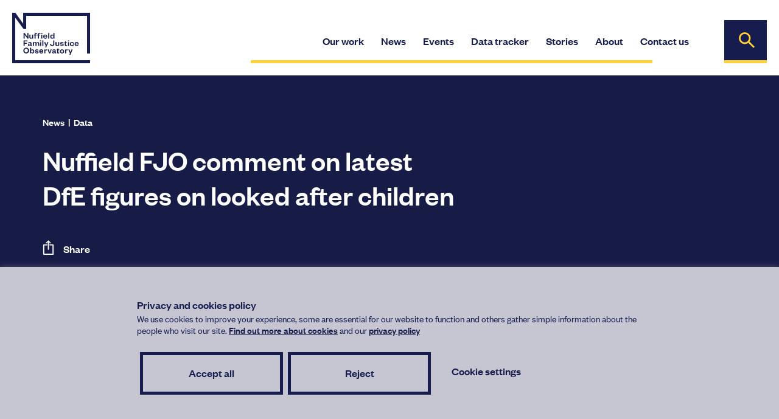

--- FILE ---
content_type: text/html; charset=UTF-8
request_url: https://www.nuffieldfjo.org.uk/news/latest-dfe-figures-on-looked-after-children
body_size: 32611
content:
<!DOCTYPE html>
<html lang="en-GB" >
<head>
    <meta charset="UTF-8">
    <meta name="viewport" content="width=device-width, initial-scale=1.0, maximum-scale=1.0, user-scalable=0" />
    <link rel="profile" href="http://gmpg.org/xfn/11">

    
    <script type='text/javascript'> var device = {};(function(){ var de = document.documentElement; de.className = de.className.replace('no-js', 'js'); de.setAttribute('data-useragent', navigator.userAgent); if((('ontouchstart' in window) || (navigator.msMaxTouchPoints > 0))) { de.className += ' touch'; device.touch = true; } else { de.className += ' no-touch'; device.touch = false; } })(); </script>
<meta name='robots' content='index, follow, max-image-preview:large, max-snippet:-1, max-video-preview:-1' />

	<!-- This site is optimized with the Yoast SEO plugin v26.8 - https://yoast.com/product/yoast-seo-wordpress/ -->
	<title>Nuffield FJO comment on latest DfE figures on looked after children - Nuffield Family Justice Observatory</title>
	<link rel="canonical" href="https://www.nuffieldfjo.org.uk/news/latest-dfe-figures-on-looked-after-children" />
	<meta property="og:locale" content="en_GB" />
	<meta property="og:type" content="article" />
	<meta property="og:title" content="Nuffield FJO comment on latest DfE figures on looked after children - Nuffield Family Justice Observatory" />
	<meta property="og:url" content="https://www.nuffieldfjo.org.uk/news/latest-dfe-figures-on-looked-after-children" />
	<meta property="og:site_name" content="Nuffield Family Justice Observatory" />
	<meta property="article:published_time" content="2019-12-06T00:00:00+00:00" />
	<meta property="article:modified_time" content="2021-05-25T19:32:19+00:00" />
	<meta property="og:image" content="https://www.nuffieldfjo.org.uk/wp-content/uploads/2021/04/c3f0d7057f592ee5bae59df228a935e3.jpg" />
	<meta property="og:image:width" content="800" />
	<meta property="og:image:height" content="546" />
	<meta property="og:image:type" content="image/jpeg" />
	<meta name="author" content="hatched" />
	<meta name="twitter:card" content="summary_large_image" />
	<meta name="twitter:creator" content="@NuffieldFJO" />
	<meta name="twitter:site" content="@NuffieldFJO" />
	<meta name="twitter:label1" content="Written by" />
	<meta name="twitter:data1" content="hatched" />
	<meta name="twitter:label2" content="Estimated reading time" />
	<meta name="twitter:data2" content="1 minute" />
	<script type="application/ld+json" class="yoast-schema-graph">{"@context":"https://schema.org","@graph":[{"@type":"Article","@id":"https://www.nuffieldfjo.org.uk/news/latest-dfe-figures-on-looked-after-children#article","isPartOf":{"@id":"https://www.nuffieldfjo.org.uk/news/latest-dfe-figures-on-looked-after-children"},"author":{"name":"hatched","@id":"https://www.nuffieldfjo.org.uk/#/schema/person/bd5355b68e019a6c925e636cd3ccb95f"},"headline":"Nuffield FJO comment on latest DfE figures on looked after children","datePublished":"2019-12-06T00:00:00+00:00","dateModified":"2021-05-25T19:32:19+00:00","mainEntityOfPage":{"@id":"https://www.nuffieldfjo.org.uk/news/latest-dfe-figures-on-looked-after-children"},"wordCount":211,"commentCount":0,"publisher":{"@id":"https://www.nuffieldfjo.org.uk/#organization"},"image":{"@id":"https://www.nuffieldfjo.org.uk/news/latest-dfe-figures-on-looked-after-children#primaryimage"},"thumbnailUrl":"https://www.nuffieldfjo.org.uk/wp-content/uploads/2021/04/c3f0d7057f592ee5bae59df228a935e3.jpg","keywords":["News"],"articleSection":["Data"],"inLanguage":"en-GB","potentialAction":[{"@type":"CommentAction","name":"Comment","target":["https://www.nuffieldfjo.org.uk/news/latest-dfe-figures-on-looked-after-children#respond"]}]},{"@type":"WebPage","@id":"https://www.nuffieldfjo.org.uk/news/latest-dfe-figures-on-looked-after-children","url":"https://www.nuffieldfjo.org.uk/news/latest-dfe-figures-on-looked-after-children","name":"Nuffield FJO comment on latest DfE figures on looked after children - Nuffield Family Justice Observatory","isPartOf":{"@id":"https://www.nuffieldfjo.org.uk/#website"},"primaryImageOfPage":{"@id":"https://www.nuffieldfjo.org.uk/news/latest-dfe-figures-on-looked-after-children#primaryimage"},"image":{"@id":"https://www.nuffieldfjo.org.uk/news/latest-dfe-figures-on-looked-after-children#primaryimage"},"thumbnailUrl":"https://www.nuffieldfjo.org.uk/wp-content/uploads/2021/04/c3f0d7057f592ee5bae59df228a935e3.jpg","datePublished":"2019-12-06T00:00:00+00:00","dateModified":"2021-05-25T19:32:19+00:00","breadcrumb":{"@id":"https://www.nuffieldfjo.org.uk/news/latest-dfe-figures-on-looked-after-children#breadcrumb"},"inLanguage":"en-GB","potentialAction":[{"@type":"ReadAction","target":["https://www.nuffieldfjo.org.uk/news/latest-dfe-figures-on-looked-after-children"]}]},{"@type":"ImageObject","inLanguage":"en-GB","@id":"https://www.nuffieldfjo.org.uk/news/latest-dfe-figures-on-looked-after-children#primaryimage","url":"https://www.nuffieldfjo.org.uk/wp-content/uploads/2021/04/c3f0d7057f592ee5bae59df228a935e3.jpg","contentUrl":"https://www.nuffieldfjo.org.uk/wp-content/uploads/2021/04/c3f0d7057f592ee5bae59df228a935e3.jpg","width":800,"height":546,"caption":"Two children walk together as an older woman and another adult with a pushchair look on"},{"@type":"BreadcrumbList","@id":"https://www.nuffieldfjo.org.uk/news/latest-dfe-figures-on-looked-after-children#breadcrumb","itemListElement":[{"@type":"ListItem","position":1,"name":"News","item":"https://www.nuffieldfjo.org.uk/news"},{"@type":"ListItem","position":2,"name":"Nuffield FJO comment on latest DfE figures on looked after children"}]},{"@type":"WebSite","@id":"https://www.nuffieldfjo.org.uk/#website","url":"https://www.nuffieldfjo.org.uk/","name":"Nuffield Family Justice Observatory","description":"","publisher":{"@id":"https://www.nuffieldfjo.org.uk/#organization"},"potentialAction":[{"@type":"SearchAction","target":{"@type":"EntryPoint","urlTemplate":"https://www.nuffieldfjo.org.uk/?s={search_term_string}"},"query-input":{"@type":"PropertyValueSpecification","valueRequired":true,"valueName":"search_term_string"}}],"inLanguage":"en-GB"},{"@type":"Organization","@id":"https://www.nuffieldfjo.org.uk/#organization","name":"Nuffield Family Justice Observatory","url":"https://www.nuffieldfjo.org.uk/","logo":{"@type":"ImageObject","inLanguage":"en-GB","@id":"https://www.nuffieldfjo.org.uk/#/schema/logo/image/","url":"https://www.nuffieldfjo.org.uk/wp-content/uploads/2021/05/Screenshot-2021-05-27-at-09.43.19.png","contentUrl":"https://www.nuffieldfjo.org.uk/wp-content/uploads/2021/05/Screenshot-2021-05-27-at-09.43.19.png","width":169,"height":120,"caption":"Nuffield Family Justice Observatory"},"image":{"@id":"https://www.nuffieldfjo.org.uk/#/schema/logo/image/"},"sameAs":["https://x.com/NuffieldFJO","https://www.youtube.com/channel/UCe8b_DKUhS4syiHNXb5Ay5Q"]},{"@type":"Person","@id":"https://www.nuffieldfjo.org.uk/#/schema/person/bd5355b68e019a6c925e636cd3ccb95f","name":"hatched","image":{"@type":"ImageObject","inLanguage":"en-GB","@id":"https://www.nuffieldfjo.org.uk/#/schema/person/image/","url":"https://secure.gravatar.com/avatar/d1e455090f5520e98a36ea80084a4fdc96c9021a6bb26421021eb2fb71af76f4?s=96&d=mm&r=g","contentUrl":"https://secure.gravatar.com/avatar/d1e455090f5520e98a36ea80084a4fdc96c9021a6bb26421021eb2fb71af76f4?s=96&d=mm&r=g","caption":"hatched"},"sameAs":["http://www.nuffieldfjo.org.uk"],"url":"https://www.nuffieldfjo.org.uk/news/author/hatched"}]}</script>
	<!-- / Yoast SEO plugin. -->


<link rel="alternate" title="oEmbed (JSON)" type="application/json+oembed" href="https://www.nuffieldfjo.org.uk/wp-json/oembed/1.0/embed?url=https%3A%2F%2Fwww.nuffieldfjo.org.uk%2Fnews%2Flatest-dfe-figures-on-looked-after-children" />
<link rel="alternate" title="oEmbed (XML)" type="text/xml+oembed" href="https://www.nuffieldfjo.org.uk/wp-json/oembed/1.0/embed?url=https%3A%2F%2Fwww.nuffieldfjo.org.uk%2Fnews%2Flatest-dfe-figures-on-looked-after-children&#038;format=xml" />
		<!-- This site uses the Google Analytics by MonsterInsights plugin v9.11.1 - Using Analytics tracking - https://www.monsterinsights.com/ -->
							<script src="//www.googletagmanager.com/gtag/js?id=G-7FXH1MPPPB"  data-cfasync="false" data-wpfc-render="false" type="text/javascript" async></script>
			<script data-cfasync="false" data-wpfc-render="false" type="text/javascript">
				var mi_version = '9.11.1';
				var mi_track_user = true;
				var mi_no_track_reason = '';
								var MonsterInsightsDefaultLocations = {"page_location":"https:\/\/www.nuffieldfjo.org.uk\/news\/latest-dfe-figures-on-looked-after-children\/"};
								if ( typeof MonsterInsightsPrivacyGuardFilter === 'function' ) {
					var MonsterInsightsLocations = (typeof MonsterInsightsExcludeQuery === 'object') ? MonsterInsightsPrivacyGuardFilter( MonsterInsightsExcludeQuery ) : MonsterInsightsPrivacyGuardFilter( MonsterInsightsDefaultLocations );
				} else {
					var MonsterInsightsLocations = (typeof MonsterInsightsExcludeQuery === 'object') ? MonsterInsightsExcludeQuery : MonsterInsightsDefaultLocations;
				}

								var disableStrs = [
										'ga-disable-G-7FXH1MPPPB',
									];

				/* Function to detect opted out users */
				function __gtagTrackerIsOptedOut() {
					for (var index = 0; index < disableStrs.length; index++) {
						if (document.cookie.indexOf(disableStrs[index] + '=true') > -1) {
							return true;
						}
					}

					return false;
				}

				/* Disable tracking if the opt-out cookie exists. */
				if (__gtagTrackerIsOptedOut()) {
					for (var index = 0; index < disableStrs.length; index++) {
						window[disableStrs[index]] = true;
					}
				}

				/* Opt-out function */
				function __gtagTrackerOptout() {
					for (var index = 0; index < disableStrs.length; index++) {
						document.cookie = disableStrs[index] + '=true; expires=Thu, 31 Dec 2099 23:59:59 UTC; path=/';
						window[disableStrs[index]] = true;
					}
				}

				if ('undefined' === typeof gaOptout) {
					function gaOptout() {
						__gtagTrackerOptout();
					}
				}
								window.dataLayer = window.dataLayer || [];

				window.MonsterInsightsDualTracker = {
					helpers: {},
					trackers: {},
				};
				if (mi_track_user) {
					function __gtagDataLayer() {
						dataLayer.push(arguments);
					}

					function __gtagTracker(type, name, parameters) {
						if (!parameters) {
							parameters = {};
						}

						if (parameters.send_to) {
							__gtagDataLayer.apply(null, arguments);
							return;
						}

						if (type === 'event') {
														parameters.send_to = monsterinsights_frontend.v4_id;
							var hookName = name;
							if (typeof parameters['event_category'] !== 'undefined') {
								hookName = parameters['event_category'] + ':' + name;
							}

							if (typeof MonsterInsightsDualTracker.trackers[hookName] !== 'undefined') {
								MonsterInsightsDualTracker.trackers[hookName](parameters);
							} else {
								__gtagDataLayer('event', name, parameters);
							}
							
						} else {
							__gtagDataLayer.apply(null, arguments);
						}
					}

					__gtagTracker('js', new Date());
					__gtagTracker('set', {
						'developer_id.dZGIzZG': true,
											});
					if ( MonsterInsightsLocations.page_location ) {
						__gtagTracker('set', MonsterInsightsLocations);
					}
										__gtagTracker('config', 'G-7FXH1MPPPB', {"forceSSL":"true","link_attribution":"true"} );
										window.gtag = __gtagTracker;										(function () {
						/* https://developers.google.com/analytics/devguides/collection/analyticsjs/ */
						/* ga and __gaTracker compatibility shim. */
						var noopfn = function () {
							return null;
						};
						var newtracker = function () {
							return new Tracker();
						};
						var Tracker = function () {
							return null;
						};
						var p = Tracker.prototype;
						p.get = noopfn;
						p.set = noopfn;
						p.send = function () {
							var args = Array.prototype.slice.call(arguments);
							args.unshift('send');
							__gaTracker.apply(null, args);
						};
						var __gaTracker = function () {
							var len = arguments.length;
							if (len === 0) {
								return;
							}
							var f = arguments[len - 1];
							if (typeof f !== 'object' || f === null || typeof f.hitCallback !== 'function') {
								if ('send' === arguments[0]) {
									var hitConverted, hitObject = false, action;
									if ('event' === arguments[1]) {
										if ('undefined' !== typeof arguments[3]) {
											hitObject = {
												'eventAction': arguments[3],
												'eventCategory': arguments[2],
												'eventLabel': arguments[4],
												'value': arguments[5] ? arguments[5] : 1,
											}
										}
									}
									if ('pageview' === arguments[1]) {
										if ('undefined' !== typeof arguments[2]) {
											hitObject = {
												'eventAction': 'page_view',
												'page_path': arguments[2],
											}
										}
									}
									if (typeof arguments[2] === 'object') {
										hitObject = arguments[2];
									}
									if (typeof arguments[5] === 'object') {
										Object.assign(hitObject, arguments[5]);
									}
									if ('undefined' !== typeof arguments[1].hitType) {
										hitObject = arguments[1];
										if ('pageview' === hitObject.hitType) {
											hitObject.eventAction = 'page_view';
										}
									}
									if (hitObject) {
										action = 'timing' === arguments[1].hitType ? 'timing_complete' : hitObject.eventAction;
										hitConverted = mapArgs(hitObject);
										__gtagTracker('event', action, hitConverted);
									}
								}
								return;
							}

							function mapArgs(args) {
								var arg, hit = {};
								var gaMap = {
									'eventCategory': 'event_category',
									'eventAction': 'event_action',
									'eventLabel': 'event_label',
									'eventValue': 'event_value',
									'nonInteraction': 'non_interaction',
									'timingCategory': 'event_category',
									'timingVar': 'name',
									'timingValue': 'value',
									'timingLabel': 'event_label',
									'page': 'page_path',
									'location': 'page_location',
									'title': 'page_title',
									'referrer' : 'page_referrer',
								};
								for (arg in args) {
																		if (!(!args.hasOwnProperty(arg) || !gaMap.hasOwnProperty(arg))) {
										hit[gaMap[arg]] = args[arg];
									} else {
										hit[arg] = args[arg];
									}
								}
								return hit;
							}

							try {
								f.hitCallback();
							} catch (ex) {
							}
						};
						__gaTracker.create = newtracker;
						__gaTracker.getByName = newtracker;
						__gaTracker.getAll = function () {
							return [];
						};
						__gaTracker.remove = noopfn;
						__gaTracker.loaded = true;
						window['__gaTracker'] = __gaTracker;
					})();
									} else {
										console.log("");
					(function () {
						function __gtagTracker() {
							return null;
						}

						window['__gtagTracker'] = __gtagTracker;
						window['gtag'] = __gtagTracker;
					})();
									}
			</script>
							<!-- / Google Analytics by MonsterInsights -->
		<style id='wp-img-auto-sizes-contain-inline-css' type='text/css'>
img:is([sizes=auto i],[sizes^="auto," i]){contain-intrinsic-size:3000px 1500px}
/*# sourceURL=wp-img-auto-sizes-contain-inline-css */
</style>
<style id='wp-block-library-inline-css' type='text/css'>
:root{--wp-block-synced-color:#7a00df;--wp-block-synced-color--rgb:122,0,223;--wp-bound-block-color:var(--wp-block-synced-color);--wp-editor-canvas-background:#ddd;--wp-admin-theme-color:#007cba;--wp-admin-theme-color--rgb:0,124,186;--wp-admin-theme-color-darker-10:#006ba1;--wp-admin-theme-color-darker-10--rgb:0,107,160.5;--wp-admin-theme-color-darker-20:#005a87;--wp-admin-theme-color-darker-20--rgb:0,90,135;--wp-admin-border-width-focus:2px}@media (min-resolution:192dpi){:root{--wp-admin-border-width-focus:1.5px}}.wp-element-button{cursor:pointer}:root .has-very-light-gray-background-color{background-color:#eee}:root .has-very-dark-gray-background-color{background-color:#313131}:root .has-very-light-gray-color{color:#eee}:root .has-very-dark-gray-color{color:#313131}:root .has-vivid-green-cyan-to-vivid-cyan-blue-gradient-background{background:linear-gradient(135deg,#00d084,#0693e3)}:root .has-purple-crush-gradient-background{background:linear-gradient(135deg,#34e2e4,#4721fb 50%,#ab1dfe)}:root .has-hazy-dawn-gradient-background{background:linear-gradient(135deg,#faaca8,#dad0ec)}:root .has-subdued-olive-gradient-background{background:linear-gradient(135deg,#fafae1,#67a671)}:root .has-atomic-cream-gradient-background{background:linear-gradient(135deg,#fdd79a,#004a59)}:root .has-nightshade-gradient-background{background:linear-gradient(135deg,#330968,#31cdcf)}:root .has-midnight-gradient-background{background:linear-gradient(135deg,#020381,#2874fc)}:root{--wp--preset--font-size--normal:16px;--wp--preset--font-size--huge:42px}.has-regular-font-size{font-size:1em}.has-larger-font-size{font-size:2.625em}.has-normal-font-size{font-size:var(--wp--preset--font-size--normal)}.has-huge-font-size{font-size:var(--wp--preset--font-size--huge)}.has-text-align-center{text-align:center}.has-text-align-left{text-align:left}.has-text-align-right{text-align:right}.has-fit-text{white-space:nowrap!important}#end-resizable-editor-section{display:none}.aligncenter{clear:both}.items-justified-left{justify-content:flex-start}.items-justified-center{justify-content:center}.items-justified-right{justify-content:flex-end}.items-justified-space-between{justify-content:space-between}.screen-reader-text{border:0;clip-path:inset(50%);height:1px;margin:-1px;overflow:hidden;padding:0;position:absolute;width:1px;word-wrap:normal!important}.screen-reader-text:focus{background-color:#ddd;clip-path:none;color:#444;display:block;font-size:1em;height:auto;left:5px;line-height:normal;padding:15px 23px 14px;text-decoration:none;top:5px;width:auto;z-index:100000}html :where(.has-border-color){border-style:solid}html :where([style*=border-top-color]){border-top-style:solid}html :where([style*=border-right-color]){border-right-style:solid}html :where([style*=border-bottom-color]){border-bottom-style:solid}html :where([style*=border-left-color]){border-left-style:solid}html :where([style*=border-width]){border-style:solid}html :where([style*=border-top-width]){border-top-style:solid}html :where([style*=border-right-width]){border-right-style:solid}html :where([style*=border-bottom-width]){border-bottom-style:solid}html :where([style*=border-left-width]){border-left-style:solid}html :where(img[class*=wp-image-]){height:auto;max-width:100%}:where(figure){margin:0 0 1em}html :where(.is-position-sticky){--wp-admin--admin-bar--position-offset:var(--wp-admin--admin-bar--height,0px)}@media screen and (max-width:600px){html :where(.is-position-sticky){--wp-admin--admin-bar--position-offset:0px}}

/*# sourceURL=wp-block-library-inline-css */
</style><style id='wp-block-heading-inline-css' type='text/css'>
h1:where(.wp-block-heading).has-background,h2:where(.wp-block-heading).has-background,h3:where(.wp-block-heading).has-background,h4:where(.wp-block-heading).has-background,h5:where(.wp-block-heading).has-background,h6:where(.wp-block-heading).has-background{padding:1.25em 2.375em}h1.has-text-align-left[style*=writing-mode]:where([style*=vertical-lr]),h1.has-text-align-right[style*=writing-mode]:where([style*=vertical-rl]),h2.has-text-align-left[style*=writing-mode]:where([style*=vertical-lr]),h2.has-text-align-right[style*=writing-mode]:where([style*=vertical-rl]),h3.has-text-align-left[style*=writing-mode]:where([style*=vertical-lr]),h3.has-text-align-right[style*=writing-mode]:where([style*=vertical-rl]),h4.has-text-align-left[style*=writing-mode]:where([style*=vertical-lr]),h4.has-text-align-right[style*=writing-mode]:where([style*=vertical-rl]),h5.has-text-align-left[style*=writing-mode]:where([style*=vertical-lr]),h5.has-text-align-right[style*=writing-mode]:where([style*=vertical-rl]),h6.has-text-align-left[style*=writing-mode]:where([style*=vertical-lr]),h6.has-text-align-right[style*=writing-mode]:where([style*=vertical-rl]){rotate:180deg}
/*# sourceURL=https://www.nuffieldfjo.org.uk/wp-includes/blocks/heading/style.min.css */
</style>
<style id='wp-block-group-inline-css' type='text/css'>
.wp-block-group{box-sizing:border-box}:where(.wp-block-group.wp-block-group-is-layout-constrained){position:relative}
/*# sourceURL=https://www.nuffieldfjo.org.uk/wp-includes/blocks/group/style.min.css */
</style>
<style id='wp-block-paragraph-inline-css' type='text/css'>
.is-small-text{font-size:.875em}.is-regular-text{font-size:1em}.is-large-text{font-size:2.25em}.is-larger-text{font-size:3em}.has-drop-cap:not(:focus):first-letter{float:left;font-size:8.4em;font-style:normal;font-weight:100;line-height:.68;margin:.05em .1em 0 0;text-transform:uppercase}body.rtl .has-drop-cap:not(:focus):first-letter{float:none;margin-left:.1em}p.has-drop-cap.has-background{overflow:hidden}:root :where(p.has-background){padding:1.25em 2.375em}:where(p.has-text-color:not(.has-link-color)) a{color:inherit}p.has-text-align-left[style*="writing-mode:vertical-lr"],p.has-text-align-right[style*="writing-mode:vertical-rl"]{rotate:180deg}
/*# sourceURL=https://www.nuffieldfjo.org.uk/wp-includes/blocks/paragraph/style.min.css */
</style>
<style id='global-styles-inline-css' type='text/css'>
:root{--wp--preset--aspect-ratio--square: 1;--wp--preset--aspect-ratio--4-3: 4/3;--wp--preset--aspect-ratio--3-4: 3/4;--wp--preset--aspect-ratio--3-2: 3/2;--wp--preset--aspect-ratio--2-3: 2/3;--wp--preset--aspect-ratio--16-9: 16/9;--wp--preset--aspect-ratio--9-16: 9/16;--wp--preset--color--black: #000000;--wp--preset--color--cyan-bluish-gray: #abb8c3;--wp--preset--color--white: #ffffff;--wp--preset--color--pale-pink: #f78da7;--wp--preset--color--vivid-red: #cf2e2e;--wp--preset--color--luminous-vivid-orange: #ff6900;--wp--preset--color--luminous-vivid-amber: #fcb900;--wp--preset--color--light-green-cyan: #7bdcb5;--wp--preset--color--vivid-green-cyan: #00d084;--wp--preset--color--pale-cyan-blue: #8ed1fc;--wp--preset--color--vivid-cyan-blue: #0693e3;--wp--preset--color--vivid-purple: #9b51e0;--wp--preset--color--dark-blue: #171C4F;--wp--preset--color--yellow: #FFD139;--wp--preset--color--grey: #F6F6F6;--wp--preset--gradient--vivid-cyan-blue-to-vivid-purple: linear-gradient(135deg,rgb(6,147,227) 0%,rgb(155,81,224) 100%);--wp--preset--gradient--light-green-cyan-to-vivid-green-cyan: linear-gradient(135deg,rgb(122,220,180) 0%,rgb(0,208,130) 100%);--wp--preset--gradient--luminous-vivid-amber-to-luminous-vivid-orange: linear-gradient(135deg,rgb(252,185,0) 0%,rgb(255,105,0) 100%);--wp--preset--gradient--luminous-vivid-orange-to-vivid-red: linear-gradient(135deg,rgb(255,105,0) 0%,rgb(207,46,46) 100%);--wp--preset--gradient--very-light-gray-to-cyan-bluish-gray: linear-gradient(135deg,rgb(238,238,238) 0%,rgb(169,184,195) 100%);--wp--preset--gradient--cool-to-warm-spectrum: linear-gradient(135deg,rgb(74,234,220) 0%,rgb(151,120,209) 20%,rgb(207,42,186) 40%,rgb(238,44,130) 60%,rgb(251,105,98) 80%,rgb(254,248,76) 100%);--wp--preset--gradient--blush-light-purple: linear-gradient(135deg,rgb(255,206,236) 0%,rgb(152,150,240) 100%);--wp--preset--gradient--blush-bordeaux: linear-gradient(135deg,rgb(254,205,165) 0%,rgb(254,45,45) 50%,rgb(107,0,62) 100%);--wp--preset--gradient--luminous-dusk: linear-gradient(135deg,rgb(255,203,112) 0%,rgb(199,81,192) 50%,rgb(65,88,208) 100%);--wp--preset--gradient--pale-ocean: linear-gradient(135deg,rgb(255,245,203) 0%,rgb(182,227,212) 50%,rgb(51,167,181) 100%);--wp--preset--gradient--electric-grass: linear-gradient(135deg,rgb(202,248,128) 0%,rgb(113,206,126) 100%);--wp--preset--gradient--midnight: linear-gradient(135deg,rgb(2,3,129) 0%,rgb(40,116,252) 100%);--wp--preset--font-size--small: 13px;--wp--preset--font-size--medium: 20px;--wp--preset--font-size--large: 36px;--wp--preset--font-size--x-large: 42px;--wp--preset--spacing--20: 0.44rem;--wp--preset--spacing--30: 0.67rem;--wp--preset--spacing--40: 1rem;--wp--preset--spacing--50: 1.5rem;--wp--preset--spacing--60: 2.25rem;--wp--preset--spacing--70: 3.38rem;--wp--preset--spacing--80: 5.06rem;--wp--preset--shadow--natural: 6px 6px 9px rgba(0, 0, 0, 0.2);--wp--preset--shadow--deep: 12px 12px 50px rgba(0, 0, 0, 0.4);--wp--preset--shadow--sharp: 6px 6px 0px rgba(0, 0, 0, 0.2);--wp--preset--shadow--outlined: 6px 6px 0px -3px rgb(255, 255, 255), 6px 6px rgb(0, 0, 0);--wp--preset--shadow--crisp: 6px 6px 0px rgb(0, 0, 0);}:where(.is-layout-flex){gap: 0.5em;}:where(.is-layout-grid){gap: 0.5em;}body .is-layout-flex{display: flex;}.is-layout-flex{flex-wrap: wrap;align-items: center;}.is-layout-flex > :is(*, div){margin: 0;}body .is-layout-grid{display: grid;}.is-layout-grid > :is(*, div){margin: 0;}:where(.wp-block-columns.is-layout-flex){gap: 2em;}:where(.wp-block-columns.is-layout-grid){gap: 2em;}:where(.wp-block-post-template.is-layout-flex){gap: 1.25em;}:where(.wp-block-post-template.is-layout-grid){gap: 1.25em;}.has-black-color{color: var(--wp--preset--color--black) !important;}.has-cyan-bluish-gray-color{color: var(--wp--preset--color--cyan-bluish-gray) !important;}.has-white-color{color: var(--wp--preset--color--white) !important;}.has-pale-pink-color{color: var(--wp--preset--color--pale-pink) !important;}.has-vivid-red-color{color: var(--wp--preset--color--vivid-red) !important;}.has-luminous-vivid-orange-color{color: var(--wp--preset--color--luminous-vivid-orange) !important;}.has-luminous-vivid-amber-color{color: var(--wp--preset--color--luminous-vivid-amber) !important;}.has-light-green-cyan-color{color: var(--wp--preset--color--light-green-cyan) !important;}.has-vivid-green-cyan-color{color: var(--wp--preset--color--vivid-green-cyan) !important;}.has-pale-cyan-blue-color{color: var(--wp--preset--color--pale-cyan-blue) !important;}.has-vivid-cyan-blue-color{color: var(--wp--preset--color--vivid-cyan-blue) !important;}.has-vivid-purple-color{color: var(--wp--preset--color--vivid-purple) !important;}.has-black-background-color{background-color: var(--wp--preset--color--black) !important;}.has-cyan-bluish-gray-background-color{background-color: var(--wp--preset--color--cyan-bluish-gray) !important;}.has-white-background-color{background-color: var(--wp--preset--color--white) !important;}.has-pale-pink-background-color{background-color: var(--wp--preset--color--pale-pink) !important;}.has-vivid-red-background-color{background-color: var(--wp--preset--color--vivid-red) !important;}.has-luminous-vivid-orange-background-color{background-color: var(--wp--preset--color--luminous-vivid-orange) !important;}.has-luminous-vivid-amber-background-color{background-color: var(--wp--preset--color--luminous-vivid-amber) !important;}.has-light-green-cyan-background-color{background-color: var(--wp--preset--color--light-green-cyan) !important;}.has-vivid-green-cyan-background-color{background-color: var(--wp--preset--color--vivid-green-cyan) !important;}.has-pale-cyan-blue-background-color{background-color: var(--wp--preset--color--pale-cyan-blue) !important;}.has-vivid-cyan-blue-background-color{background-color: var(--wp--preset--color--vivid-cyan-blue) !important;}.has-vivid-purple-background-color{background-color: var(--wp--preset--color--vivid-purple) !important;}.has-black-border-color{border-color: var(--wp--preset--color--black) !important;}.has-cyan-bluish-gray-border-color{border-color: var(--wp--preset--color--cyan-bluish-gray) !important;}.has-white-border-color{border-color: var(--wp--preset--color--white) !important;}.has-pale-pink-border-color{border-color: var(--wp--preset--color--pale-pink) !important;}.has-vivid-red-border-color{border-color: var(--wp--preset--color--vivid-red) !important;}.has-luminous-vivid-orange-border-color{border-color: var(--wp--preset--color--luminous-vivid-orange) !important;}.has-luminous-vivid-amber-border-color{border-color: var(--wp--preset--color--luminous-vivid-amber) !important;}.has-light-green-cyan-border-color{border-color: var(--wp--preset--color--light-green-cyan) !important;}.has-vivid-green-cyan-border-color{border-color: var(--wp--preset--color--vivid-green-cyan) !important;}.has-pale-cyan-blue-border-color{border-color: var(--wp--preset--color--pale-cyan-blue) !important;}.has-vivid-cyan-blue-border-color{border-color: var(--wp--preset--color--vivid-cyan-blue) !important;}.has-vivid-purple-border-color{border-color: var(--wp--preset--color--vivid-purple) !important;}.has-vivid-cyan-blue-to-vivid-purple-gradient-background{background: var(--wp--preset--gradient--vivid-cyan-blue-to-vivid-purple) !important;}.has-light-green-cyan-to-vivid-green-cyan-gradient-background{background: var(--wp--preset--gradient--light-green-cyan-to-vivid-green-cyan) !important;}.has-luminous-vivid-amber-to-luminous-vivid-orange-gradient-background{background: var(--wp--preset--gradient--luminous-vivid-amber-to-luminous-vivid-orange) !important;}.has-luminous-vivid-orange-to-vivid-red-gradient-background{background: var(--wp--preset--gradient--luminous-vivid-orange-to-vivid-red) !important;}.has-very-light-gray-to-cyan-bluish-gray-gradient-background{background: var(--wp--preset--gradient--very-light-gray-to-cyan-bluish-gray) !important;}.has-cool-to-warm-spectrum-gradient-background{background: var(--wp--preset--gradient--cool-to-warm-spectrum) !important;}.has-blush-light-purple-gradient-background{background: var(--wp--preset--gradient--blush-light-purple) !important;}.has-blush-bordeaux-gradient-background{background: var(--wp--preset--gradient--blush-bordeaux) !important;}.has-luminous-dusk-gradient-background{background: var(--wp--preset--gradient--luminous-dusk) !important;}.has-pale-ocean-gradient-background{background: var(--wp--preset--gradient--pale-ocean) !important;}.has-electric-grass-gradient-background{background: var(--wp--preset--gradient--electric-grass) !important;}.has-midnight-gradient-background{background: var(--wp--preset--gradient--midnight) !important;}.has-small-font-size{font-size: var(--wp--preset--font-size--small) !important;}.has-medium-font-size{font-size: var(--wp--preset--font-size--medium) !important;}.has-large-font-size{font-size: var(--wp--preset--font-size--large) !important;}.has-x-large-font-size{font-size: var(--wp--preset--font-size--x-large) !important;}
/*# sourceURL=global-styles-inline-css */
</style>

<style id='classic-theme-styles-inline-css' type='text/css'>
/*! This file is auto-generated */
.wp-block-button__link{color:#fff;background-color:#32373c;border-radius:9999px;box-shadow:none;text-decoration:none;padding:calc(.667em + 2px) calc(1.333em + 2px);font-size:1.125em}.wp-block-file__button{background:#32373c;color:#fff;text-decoration:none}
/*# sourceURL=/wp-includes/css/classic-themes.min.css */
</style>
<link rel='stylesheet' id='cookie-law-info-css' href='https://www.nuffieldfjo.org.uk/wp-content/plugins/cookie-law-info/legacy/public/css/cookie-law-info-public.css' type='text/css' media='all' />
<link rel='stylesheet' id='cookie-law-info-gdpr-css' href='https://www.nuffieldfjo.org.uk/wp-content/plugins/cookie-law-info/legacy/public/css/cookie-law-info-gdpr.css' type='text/css' media='all' />
<link rel='stylesheet' id='related-posts-by-taxonomy-css' href='https://www.nuffieldfjo.org.uk/wp-content/plugins/related-posts-by-taxonomy/includes/assets/css/styles.css' type='text/css' media='all' />
<link rel='stylesheet' id='glow-worker-css' href='https://www.nuffieldfjo.org.uk/wp-content/plugins/glow/public/css/glow-worker-public.css' type='text/css' media='all' />
<link rel='stylesheet' id='salty-style-css' href='https://www.nuffieldfjo.org.uk/wp-content/themes/salty/style.css' type='text/css' media='all' />
<link rel='stylesheet' id='salty-style-blocks-css' href='https://www.nuffieldfjo.org.uk/wp-content/themes/salty/editor-style.css' type='text/css' media='all' />
<script type="text/javascript" src="https://www.nuffieldfjo.org.uk/wp-content/plugins/google-analytics-for-wordpress/assets/js/frontend-gtag.js" id="monsterinsights-frontend-script-js" async="async" data-wp-strategy="async"></script>
<script data-cfasync="false" data-wpfc-render="false" type="text/javascript" id='monsterinsights-frontend-script-js-extra'>/* <![CDATA[ */
var monsterinsights_frontend = {"js_events_tracking":"true","download_extensions":"doc,pdf,ppt,zip,xls,docx,pptx,xlsx","inbound_paths":"[{\"path\":\"\\\/go\\\/\",\"label\":\"affiliate\"},{\"path\":\"\\\/recommend\\\/\",\"label\":\"affiliate\"}]","home_url":"https:\/\/www.nuffieldfjo.org.uk","hash_tracking":"false","v4_id":"G-7FXH1MPPPB"};/* ]]> */
</script>
<script type="text/javascript" src="https://www.nuffieldfjo.org.uk/wp-includes/js/jquery/jquery.min.js" id="jquery-core-js"></script>
<script type="text/javascript" src="https://www.nuffieldfjo.org.uk/wp-includes/js/jquery/jquery-migrate.min.js" id="jquery-migrate-js"></script>
<script type="text/javascript" id="cookie-law-info-js-extra">
/* <![CDATA[ */
var Cli_Data = {"nn_cookie_ids":["YSC","cookielawinfo-checkbox-necessary","cookielawinfo-checkbox-non-necessary","VISITOR_INFO1_LIVE"],"cookielist":[],"non_necessary_cookies":[],"ccpaEnabled":"","ccpaRegionBased":"","ccpaBarEnabled":"","strictlyEnabled":["necessary","obligatoire"],"ccpaType":"gdpr","js_blocking":"","custom_integration":"","triggerDomRefresh":"","secure_cookies":""};
var cli_cookiebar_settings = {"animate_speed_hide":"500","animate_speed_show":"500","background":"#c5c6d1","border":"#b1a6a6c2","border_on":"","button_1_button_colour":"#171c4f","button_1_button_hover":"#12163f","button_1_link_colour":"#171c4f","button_1_as_button":"1","button_1_new_win":"","button_2_button_colour":"#333","button_2_button_hover":"#292929","button_2_link_colour":"#171c4f","button_2_as_button":"","button_2_hidebar":"","button_3_button_colour":"#171c4f","button_3_button_hover":"#12163f","button_3_link_colour":"#171c4f","button_3_as_button":"1","button_3_new_win":"","button_4_button_colour":"#000","button_4_button_hover":"#000000","button_4_link_colour":"#171c4f","button_4_as_button":"","button_7_button_colour":"#171c4f","button_7_button_hover":"#12163f","button_7_link_colour":"#171c4f","button_7_as_button":"1","button_7_new_win":"","font_family":"inherit","header_fix":"","notify_animate_hide":"1","notify_animate_show":"","notify_div_id":"#cookie-law-info-bar","notify_position_horizontal":"right","notify_position_vertical":"bottom","scroll_close":"","scroll_close_reload":"","accept_close_reload":"","reject_close_reload":"","showagain_tab":"1","showagain_background":"#fff","showagain_border":"#000","showagain_div_id":"#cookie-law-info-again","showagain_x_position":"100px","text":"#171c4f","show_once_yn":"","show_once":"10000","logging_on":"","as_popup":"","popup_overlay":"1","bar_heading_text":"Privacy and cookies policy","cookie_bar_as":"banner","popup_showagain_position":"bottom-right","widget_position":"left"};
var log_object = {"ajax_url":"https://www.nuffieldfjo.org.uk/wp-admin/admin-ajax.php"};
//# sourceURL=cookie-law-info-js-extra
/* ]]> */
</script>
<script type="text/javascript" src="https://www.nuffieldfjo.org.uk/wp-content/plugins/cookie-law-info/legacy/public/js/cookie-law-info-public.js" id="cookie-law-info-js"></script>
<script type="text/javascript" src="https://www.nuffieldfjo.org.uk/wp-content/plugins/glow/public/js/glow-worker-public.js" id="glow-worker-js"></script>
<link rel="https://api.w.org/" href="https://www.nuffieldfjo.org.uk/wp-json/" /><link rel="alternate" title="JSON" type="application/json" href="https://www.nuffieldfjo.org.uk/wp-json/wp/v2/posts/1284" />        <style type="text/css">
            .featured-slider .rte p:last-child {
margin-bottom:0;
}

.featured-slider .article-card .card-detail {
padding-bottom:30px;
}

@media (min-width: 981px) {
    .featured-slider .article-card .card-detail .flourish-embed {
        margin: 0;
    }
  #info-modal .modal-scroll-box .chart {
  width:60%;
    max-width:600px;
  }
  #info-modal .modal-scroll-box .rte {
   width:40%;
    padding-right:30px;
  }
  #info-modal .modal-scroll-box {
     display:flex;
    justify-content:center;
  }
}


.single-infographic .chart h2,
.single-infographic .chart h3,
.single-infographic .chart h4,
.single-infographic .chart p {
margin-left:10px;
}
#info-modal .swiper-pagination {
right:113px;
  top: 7px;
}
#info-modal .swiper-controls .swiper-button-next {

margin-left:5px;
}
#info-modal .modal--close {
    top: 40px;
    right: 5px;
    width: 42px;
    height: 42px;
    border-radius: 100%;
    color: #171C51;
    border: 2px solid #171C51;

}
#info-modal .modal--content {
    padding: 20px 30px 15px;
width: calc(100% - 10px);
max-width:none;
}
#info-modal .info-modal-actions {
padding-top:10px;
  margin-top:10px;
}

#info-modal .modal-scroll-box {
max-height:calc(100vh - 215px)!important;
}

@media (max-width: 980px) {
  #info-modal .modal--content .swiper-controls {
  right:52px;
  }
  #info-modal .swiper-pagination {
         right: 119px;
  
  }
  #info-modal .modal .modal--content .swiper-controls {
        top: 30px;
        right: 52px;
    }
  #info-modal .modal--close {
    top: 30px;
    right: 5px;


}
  #info-modal .modal-scroll-box {
  	max-height:calc(100vh - 220px)!important;
  
  }
    #info-modal  .modal--content {
        top: 0px;
        
        transform: none;
        left: 0px;
        padding: 20px 20px 15px;
      width: 100%;
    }
}        </style>
        <!-- This code is added by Analytify (8.0.1) https://analytify.io/ !-->
						<script async src="https://www.googletagmanager.com/gtag/js?id=G-8Q1Z4763Z2"></script>
			<script>
			window.dataLayer = window.dataLayer || [];
			function gtag(){dataLayer.push(arguments);}
			gtag('js', new Date());

			const configuration = {"anonymize_ip":"true","forceSSL":"true","allow_display_features":"true","debug_mode":true};
			const gaID = 'G-8Q1Z4763Z2';

			
			gtag('config', gaID, configuration);

			
			</script>

			<!-- This code is added by Analytify (8.0.1) !--><link rel="icon" href="https://www.nuffieldfjo.org.uk/wp-content/uploads/2021/04/cropped-nf-logo-32x32.png" sizes="32x32" />
<link rel="icon" href="https://www.nuffieldfjo.org.uk/wp-content/uploads/2021/04/cropped-nf-logo-192x192.png" sizes="192x192" />
<link rel="apple-touch-icon" href="https://www.nuffieldfjo.org.uk/wp-content/uploads/2021/04/cropped-nf-logo-180x180.png" />
<meta name="msapplication-TileImage" content="https://www.nuffieldfjo.org.uk/wp-content/uploads/2021/04/cropped-nf-logo-270x270.png" />
				<style type="text/css" id="c4wp-checkout-css">
					.woocommerce-checkout .c4wp_captcha_field {
						margin-bottom: 10px;
						margin-top: 15px;
						position: relative;
						display: inline-block;
					}
				</style>
							<style type="text/css" id="c4wp-v3-lp-form-css">
				.login #login, .login #lostpasswordform {
					min-width: 350px !important;
				}
				.wpforms-field-c4wp iframe {
					width: 100% !important;
				}
			</style>
			    <script>
          var vh = window.innerHeight * 0.01;
          document.documentElement.style.setProperty('--vh', vh+'px');
    </script>
    <!-- Hotjar Tracking Code for www.nuffieldfoundation.org -->

        
    <script type="text/javascript">
     

        var getCookie = function (name) {
          var value = "; " + document.cookie;
          var parts = value.split("; " + name + "=");
          if (parts.length == 2) return parts.pop().split(";").shift();
        };

        // Example
        var cookieVal = getCookie('cookielawinfo-checkbox-non-necessary'); 


        if (cookieVal=='yes') {
          

       





          (function(w,d,s,l,i){w[l]=w[l]||[];w[l].push({'gtm.start':
            new Date().getTime(),event:'gtm.js'});var f=d.getElementsByTagName(s)[0],
            j=d.createElement(s),dl=l!='dataLayer'?'&l='+l:'';j.async=true;j.src=
            'https://www.googletagmanager.com/gtm.js?id='+i+dl;f.parentNode.insertBefore(j,f);
            })(window,document,'script','dataLayer','GTM-NRNRVPB');


 
            



            (function(h,o,t,j,a,r){
              h.hj=h.hj||function(){(h.hj.q=h.hj.q||[]).push(arguments)};
              h._hjSettings={hjid:2422036,hjsv:6};
              a=o.getElementsByTagName('head')[0];
              r=o.createElement('script');r.async=1;
              r.src=t+h._hjSettings.hjid+j+h._hjSettings.hjsv;
              a.appendChild(r);
              })(window,document,'https://static.hotjar.com/c/hotjar-','.js?sv=');
            /*   (function(w,d,s,l,i){w[l]=w[l]||[];w[l].push({'gtm.start':
              new Date().getTime(),event:'gtm.js'});var f=d.getElementsByTagName(s)[0],
              j=d.createElement(s),dl=l!='dataLayer'?'&l='+l:'';j.async=true;j.src=
              'https://www.googletagmanager.com/gtm.js?id='+i+dl;f.parentNode.insertBefore(j,f);
              })(window,document,'script','dataLayer','GTM-K6BNWFL');


              (function(h,o,t,j,a,r){

                  h.hj=h.hj||function(){(h.hj.q=h.hj.q||[]).push(arguments)};

                  h._hjSettings={hjid:1268206,hjsv:6};

                  a=o.getElementsByTagName('head')[0];

                  r=o.createElement('script');r.async=1;

                  r.src=t+h._hjSettings.hjid+j+h._hjSettings.hjsv;

                  a.appendChild(r);

              })(window,document,'https://static.hotjar.com/c/hotjar-','.js?sv=');*/

        }
    </script>


    
<link rel='stylesheet' id='cookie-law-info-table-css' href='https://www.nuffieldfjo.org.uk/wp-content/plugins/cookie-law-info/legacy/public/css/cookie-law-info-table.css' type='text/css' media='all' />
</head>

<body class="wp-singular post-template-default single single-post postid-1284 single-format-standard wp-embed-responsive wp-theme-salty post-latest-dfe-figures-on-looked-after-children">
<!-- Google Tag Manager (noscript) -->

<noscript><iframe src="https://www.googletagmanager.com/ns.html?id=GTM-NRNRVPB" height="0" width="0" style="display:none;visibility:hidden"></iframe></noscript>

<!-- End Google Tag Manager (noscript) -->
<svg xmlns="http://www.w3.org/2000/svg"><symbol viewBox="0 0 27.8 35.6" id="account"><title>account</title> <g> <g> <path style="fill:none;stroke:#020202;stroke-width:3;stroke-linecap:square;" d="M13.9,16.6L13.9,16.6c-3,0-5.5-2.5-5.5-5.5V7.3c0-3,2.5-5.5,5.5-5.5l0,0c3,0,5.5,2.5,5.5,5.5v3.8
			C19.4,14.1,17,16.6,13.9,16.6z"/> <path class="st0" d="M1.7,33.8c0-6.8,5.5-12.2,12.2-12.2l0,0c6.8,0,12.2,5.5,12.2,12.2"/> </g> <rect fill="none" x="-19.6" y="-14.3" class="st1" width="67.1" height="67.1"/> </g> </symbol><symbol viewBox="0 0 18.425 18.424" id="arrow-down-line"><title>arrow-down-line</title><path d="M12.028.2V12.229H0" transform="translate(9.354 -0.142) rotate(45)" fill="none" stroke="#000" stroke-width="2"/></symbol><symbol viewBox="0 0 11.642 17.462" id="arrow-down-small"><title>arrow-down-small</title> <g transform="translate(-76.5 17.462) rotate(-90)"> <g transform="translate(0 76.5)"> <path id="arrow-down-small-Path_904" data-name="Path 904" d="M17.462,81.351H3.686l3.492-3.492L5.821,76.5,0,82.321l5.821,5.821,1.358-1.358L3.686,83.291H17.462Z" transform="translate(0 -76.5)" fill="currentColor"/> </g> </g> </symbol><symbol id="arrow-down"><title>arrow-down</title><g><path d="M7.907 0v22.457l-5.693-5.69L0 18.978l9.489 9.489 9.489-9.489-2.214-2.211-5.694 5.69V0z" fill="currentColor"/></g></symbol><symbol viewBox="0 0 33.74 29.759" id="arrow-download"><title>arrow-download</title> <g transform="translate(34.473 -514.808)"> <g transform="translate(-1137.95 -186.467)"> <g transform="translate(1195.5 714.467) rotate(-90)"> <g transform="translate(0 76.5)"> <path d="M17.917,81.477H3.782l3.583-3.583L5.972,76.5,0,82.472l5.972,5.972,1.394-1.394L3.782,83.468H17.917Z" transform="translate(-4.725 -234.022)" fill="currentColor"/> </g> </g> </g> <path d="M-1883,3136.712v8.709h30.74v-8.709" transform="translate(1850.027 -2602.355)" fill="none" stroke="currentColor" stroke-width="3"/> </g> </symbol><symbol viewBox="0 0 8.652 14.92" id="arrow-left-small"><title>arrow-left-small</title> <path d="M86.547,1l-.971-1-7.68,7.46,7.68,7.46.971-1L79.9,7.46Z" transform="translate(-77.895)" fill="currentColor"/> </symbol><symbol id="arrow-left"><title>arrow-left</title><g transform="rotate(180 8.731 5.821)"><g><path d="M0 6.791h13.776l-3.493 3.493 1.358 1.358 5.821-5.821L11.641 0l-1.358 1.358 3.493 3.493H0z" fill="currentColor"/></g></g></symbol><symbol viewBox="0 0 23.9 24.6" id="arrow-link"><title>arrow-link</title> <g fill="currentColor"> <polygon points="23.9,24.6 0,24.6 0,16.5 1.9,16.5 1.9,22.8 22,22.8 22,16.5 23.9,16.5 	"/> <polygon points="23.9,8.1 22,8.1 22,1.8 1.9,1.8 1.9,8.1 0,8.1 0,0 23.9,0 	"/> <g> <path d="M10.7,14.3l-0.2-0.2c-0.6-0.6-1-1.5-1-2.6s0.4-1.9,1.1-2.6L13.5,6c1.5-1.5,3.7-1.5,5.2,0s1.5,3.7,0,5.2l-1,1l-1.5-1.4l1-1
			c0.7-0.7,0.7-1.8,0-2.6s-1.8-0.7-2.6,0l-2.9,2.9c-0.4,0.4-0.5,0.8-0.5,1.3s0.2,0.9,0.5,1.3l0.2,0.3L10.7,14.3z"/> <path d="M9,19.3c-0.9,0-1.8-0.4-2.6-1.1c-1.5-1.5-1.5-3.7,0-5.2l1.3-1.2L9,13.1l-1.2,1.3c-0.7,0.7-0.7,1.8,0,2.6
			c0.7,0.7,1.8,0.7,2.6,0l2.9-2.9c0.7-0.7,0.7-1.8,0-2.5l-0.4-0.3l1.2-1.5l0.5,0.4c1.5,1.5,1.5,3.7,0,5.2l-2.8,2.8
			C10.9,19,10,19.3,9,19.3z"/> </g> </g> </symbol><symbol viewBox="0 0 17.462 11.642" id="arrow-right"><title>arrow-right</title><path d="M0 6.791h13.776l-3.492 3.492 1.357 1.359 5.821-5.821L11.641 0l-1.358 1.358 3.493 3.493H0z" fill="currentColor"/></symbol><symbol id="arrow-up"><title>arrow-up</title><path d="M11.071 28.467V6.01l5.693 5.69 2.214-2.211L9.489 0 0 9.489 2.214 11.7l5.694-5.69v22.457z" fill="currentColor"/></symbol><symbol viewBox="6 0 31 31.236" id="awarded"><title>awarded</title> <g> <polygon fill="currentColor" points="37,31.236 34.634,31.236 34.634,27.096 8.485,27.096 8.485,28.988 32.268,28.988 32.268,31.236 
		6.118,31.236 6.118,24.729 37,24.729 	"/> <path fill="currentColor" d="M36.408,12.069H6.71L6,9.939L20.908,0h1.302L37,9.939L36.408,12.069z M10.378,9.821h22.244L21.5,2.366
		L10.378,9.821z"/> <path fill="currentColor" d="M21.5,9.584c-1.656,0-2.958-1.302-2.958-2.958c0-1.657,1.302-2.958,2.958-2.958s2.958,1.301,2.958,2.958
		C24.458,8.164,23.156,9.584,21.5,9.584z M21.5,5.916c-0.355,0-0.71,0.355-0.71,0.71s0.355,0.71,0.71,0.71s0.71-0.355,0.71-0.71
		C22.21,6.153,21.855,5.916,21.5,5.916z"/> <path fill="currentColor" d="M15.702,27.096H9.313V9.821h6.389V27.096z M11.561,24.729h1.775v-12.66h-1.775V24.729z"/> <path fill="currentColor" d="M24.695,27.096h-6.39V9.821h6.39V27.096z M20.672,24.729h1.775v-12.66h-1.775V24.729z"/> <path fill="currentColor" d="M33.805,27.096h-6.389V9.821h6.389V27.096z M29.664,24.729h1.775v-12.66h-1.775V24.729z"/> </g> </symbol><symbol viewBox="0 0 600 530" id="bluesky"><title>bluesky</title> <path d="m135.72 44.03c66.496 49.921 138.02 151.14 164.28 205.46 26.262-54.316 97.782-155.54 164.28-205.46 47.98-36.021 125.72-63.892 125.72 24.795 0 17.712-10.155 148.79-16.111 170.07-20.703 73.984-96.144 92.854-163.25 81.433 117.3 19.964 147.14 86.092 82.697 152.22-122.39 125.59-175.91-31.511-189.63-71.766-2.514-7.3797-3.6904-10.832-3.7077-7.8964-0.0174-2.9357-1.1937 0.51669-3.7077 7.8964-13.714 40.255-67.233 197.36-189.63 71.766-64.444-66.128-34.605-132.26 82.697-152.22-67.108 11.421-142.55-7.4491-163.25-81.433-5.9562-21.282-16.111-152.36-16.111-170.07 0-88.687 77.742-60.816 125.72-24.795z" fill="currentColor"/> </symbol><symbol viewBox="0 0 36.2 38.9" id="books"><title>books</title> <path style="fill:currentColor;" d="M36.2,33.2h-8.5c-0.8,0-1.5-0.7-1.5-1.5s0.7-1.5,1.5-1.5h5.5V8.7H12.6c-0.8,0-1.5-0.7-1.5-1.5s0.7-1.5,1.5-1.5
	h23.6V33.2z"/> <path style="fill:currentColor;" d="M33.7,8.7H12.9c-2.4,0-4.3-1.9-4.3-4.3s1.9-4.3,4.3-4.3h20.8v3H12.9c-0.8,0-1.3,0.7-1.3,1.3
	c0,0.8,0.7,1.3,1.3,1.3h20.8V8.7z"/> <path style="fill:currentColor;" d="M27.6,38.7h-8.5c-0.8,0-1.5-0.7-1.5-1.5s0.7-1.5,1.5-1.5h5.5V14.3H4c-0.8,0-1.5-0.7-1.5-1.5s0.7-1.5,1.5-1.5
	h23.6V38.7z"/> <path style="fill:currentColor;" d="M23.7,14.3H4.3C2,14.3,0,12.3,0,10c0-2.4,1.9-4.3,4.3-4.3h19.3c0.8,0,1.5,0.7,1.5,1.5s-0.7,1.5-1.5,1.5H4.3
	C3.5,8.7,3,9.4,3,10c0,0.7,0.6,1.3,1.3,1.3h19.4c0.8,0,1.5,0.7,1.5,1.5S24.5,14.3,23.7,14.3z"/> <path style="fill:currentColor;" d="M27.6,38.8H0V11.3h27.6V38.8z M3,35.8h21.6V14.3H3V35.8z"/> </symbol><symbol viewBox="3.456 0 36.088 31" id="calendar"><title>calendar</title> <g> <polygon fill="currentColor" points="33.154,31 3.456,31 3.456,2.248 39.544,2.248 39.544,31 36.822,31 36.822,4.969 6.178,4.969 
		6.178,28.396 33.154,28.396 	"/> <g> <rect x="9.845" fill="currentColor" width="2.603" height="7.218"/> <rect x="16.708" fill="currentColor" width="2.603" height="7.218"/> <rect x="23.57" fill="currentColor" width="2.604" height="7.218"/> <rect x="30.552" fill="currentColor" width="2.603" height="7.218"/> </g> <rect x="9.372" y="11.122" fill="currentColor" width="3.55" height="2.603"/> <rect x="23.216" y="11.122" fill="currentColor" width="3.55" height="2.603"/> <rect x="30.078" y="11.122" fill="currentColor" width="3.55" height="2.603"/> <rect x="16.353" y="11.122" fill="currentColor" width="3.55" height="2.603"/> <rect x="9.372" y="15.973" fill="currentColor" width="3.55" height="2.603"/> <rect x="23.216" y="15.973" fill="currentColor" width="3.55" height="2.603"/> <rect x="30.078" y="15.973" fill="currentColor" width="3.55" height="2.603"/> <rect x="16.353" y="15.973" fill="currentColor" width="3.55" height="2.603"/> <rect x="9.372" y="20.824" fill="currentColor" width="3.55" height="2.604"/> <rect x="23.216" y="20.824" fill="currentColor" width="3.55" height="2.604"/> <rect x="30.078" y="20.824" fill="currentColor" width="3.55" height="2.604"/> <rect x="16.353" y="20.824" fill="currentColor" width="3.55" height="2.604"/> </g> </symbol><symbol viewBox="0 0 42 42" id="close-modal"><title>close-modal</title> <g transform="translate(4518.302 -7051)"> <line x2="16" transform="translate(-4502.251 7077.657) rotate(-45)" fill="none" stroke="currentColor" stroke-width="2.5"/> <line x2="16" transform="translate(-4502.251 7066.343) rotate(45)" fill="none" stroke="currentColor" stroke-width="2.5"/> </g> </symbol><symbol viewBox="0 0 14.883 14.883" id="close"><title>close</title><g transform="translate(47.441 1491.441) rotate(180)"><g transform="translate(27.239 1471.239)"><g transform="translate(12.761 0) rotate(45)"><line x1="18.047" transform="translate(0 9.024)" fill="none" stroke="currentColor" stroke-width="3"/><line y1="18.047" transform="translate(9.024)" fill="none" stroke="currentColor" stroke-width="3"/></g></g></g></symbol><symbol viewBox="3.564 0 35.871 30.853" id="date"><title>date</title> <g> <polygon fill="currentColor" points="33.088,30.853 3.564,30.853 3.564,2.214 39.436,2.214 39.436,30.853 36.779,30.853 36.779,4.872 
		6.222,4.872 6.222,28.195 33.088,28.195 	"/> <g> <rect x="9.912" fill="currentColor" width="2.657" height="7.233"/> <rect x="16.702" fill="currentColor" width="2.657" height="7.233"/> <rect x="23.641" fill="currentColor" width="2.657" height="7.233"/> <rect x="30.578" fill="currentColor" width="2.658" height="7.233"/> </g> <rect x="9.469" y="11.071" fill="currentColor" width="3.542" height="2.657"/> <rect x="23.197" y="11.071" fill="currentColor" width="3.543" height="2.657"/> <rect x="30.136" y="11.071" fill="currentColor" width="3.543" height="2.657"/> <rect x="16.26" y="11.071" fill="currentColor" width="3.542" height="2.657"/> <rect x="9.469" y="15.943" fill="currentColor" width="3.542" height="2.657"/> <rect x="23.197" y="15.943" fill="currentColor" width="3.543" height="2.657"/> <rect x="30.136" y="15.943" fill="currentColor" width="3.543" height="2.657"/> <rect x="16.26" y="15.943" fill="currentColor" width="3.542" height="2.657"/> <rect x="9.469" y="20.814" fill="currentColor" width="3.542" height="2.657"/> <rect x="23.197" y="20.814" fill="currentColor" width="3.543" height="2.657"/> <rect x="30.136" y="20.814" fill="currentColor" width="3.543" height="2.657"/> <rect x="16.26" y="20.814" fill="currentColor" width="3.542" height="2.657"/> </g> </symbol><symbol viewBox="0 0 14.053 14.053" id="delete"><title>delete</title> <g transform="translate(-1136.805 -321.297)"> <line x2="12.992" y2="12.992" transform="translate(1137.335 321.827)" fill="none" stroke="currentColor" stroke-miterlimit="10" stroke-width="1.5"/> <line x1="12.992" y2="12.992" transform="translate(1137.335 321.827)" fill="none" stroke="currentColor" stroke-miterlimit="10" stroke-width="1.5"/> </g> </symbol><symbol viewBox="0 0 32.283 36.515" id="document"><title>document</title> <g transform="translate(-692.75 -2781.75)"> <g transform="translate(521.228 2199.034)"> <path d="M173.554,617.2h28.219V584.748H173.554Zm30,1.782H171.772V582.966h31.783Z" fill="currentColor" stroke="currentColor" stroke-width="0.5"/> <rect width="21.595" height="1.782" transform="translate(176.866 601.466)" fill="currentColor" stroke="currentColor" stroke-width="0.5"/> <rect width="21.595" height="1.782" transform="translate(176.866 596.466)" fill="currentColor" stroke="currentColor" stroke-width="0.5"/> <rect width="21.595" height="1.782" transform="translate(176.866 606.466)" fill="currentColor" stroke="currentColor" stroke-width="0.5"/> <rect width="21.595" height="1.782" transform="translate(176.866 611.466)" fill="currentColor" stroke="currentColor" stroke-width="0.5"/> <path d="M206.914,591.683h1.652V590.03h-1.652Zm3.163,1.51H205.4V588.52h4.673Z" transform="translate(-11.944 -0.054)" fill="currentColor" stroke="currentColor" stroke-width="0.5"/> </g> </g> </symbol><symbol viewBox="5.767 0 31.465 31" id="education"><title>education</title> <g> <g> <path d="M21.504,26.613l-11.502-5.244V0l11.502,4.794L33.031,0v21.369L21.504,26.613z M12.543,19.734l8.987,4.083l8.96-4.083
			V3.812l-8.986,3.735l-8.961-3.735V19.734z M31.787,20.582L31.787,20.582z"/> <rect x="20.234" y="4.896" width="2.542" height="15.856"/> <polygon points="21.504,31 5.767,24.088 5.767,3.168 8.308,3.168 8.308,22.428 21.504,28.23 34.691,22.428 34.691,3.168 
			37.232,3.168 37.232,24.088 		"/> </g> </g> </symbol><symbol viewBox="0 0 34.242 23.621" id="email"><title>email</title><g transform="translate(-504.263 -451.988)" stroke-width="3" stroke="currentColor" stroke-linecap="round" stroke-linejoin="round" fill="none"><path transform="translate(506.384 453.488)" d="M0 0H30V20H0z"/><path d="M506.384 453.488l15 14.69 10.052-9.741"/><path transform="translate(526.384 463.281)" d="M0 0L10 10.207"/><path transform="translate(506.384 463.281)" d="M0 10.207L10 0"/></g></symbol><symbol viewBox="0 0 52 35.7" id="event"><title>event</title> <g> <g> <path style="fill:currentColor;" d="M26.1,15.4c-3.3,0-5.9-2.7-5.9-5.9V6.3c0-3.3,2.7-5.9,5.9-5.9c3.3,0,5.9,2.7,5.9,5.9v3.2
			C32.1,12.8,29.4,15.4,26.1,15.4z M26.1,3.2c-1.7,0-3.1,1.4-3.1,3.1v3.2c0,1.7,1.4,3.1,3.1,3.1c1.7,0,3.1-1.4,3.1-3.1V6.3
			C29.2,4.6,27.8,3.2,26.1,3.2z"/> <path style="fill:currentColor;" d="M18.9,23.3l-2.1-2l1-1c2.2-2.3,5.2-3.6,8.3-3.6c3.1,0,6,1.2,8.1,3.4l1,1l-2,2l-1-1c-1.6-1.6-3.8-2.5-6.1-2.5
			c-2.4,0-4.6,1-6.3,2.7L18.9,23.3z"/> </g> <g> <path style="fill:currentColor;" d="M11.5,21.5c-3.3,0-5.9-2.7-5.9-5.9v-3.2c0-3.3,2.7-5.9,5.9-5.9c3.3,0,5.9,2.7,5.9,5.9v3.2
			C17.5,18.9,14.8,21.5,11.5,21.5z M11.5,9.3c-1.7,0-3.1,1.4-3.1,3.1v3.2c0,1.7,1.4,3.1,3.1,3.1c1.7,0,3.1-1.4,3.1-3.1v-3.2
			C14.6,10.7,13.2,9.3,11.5,9.3z"/> <path style="fill:currentColor;" d="M23,35.7h-2.9v-1.4c0-4.8-3.9-8.7-8.7-8.7s-8.7,3.9-8.7,8.7v1.4H0v-1.4C0,28,5.2,22.8,11.5,22.8
			S23,28,23,34.3V35.7z"/> </g> <g> <path style="fill:currentColor;" d="M40.5,21.5c-3.3,0-5.9-2.7-5.9-5.9v-3.2c0-3.3,2.7-5.9,5.9-5.9c3.3,0,5.9,2.7,5.9,5.9v3.2
			C46.4,18.9,43.7,21.5,40.5,21.5z M40.5,9.3c-1.7,0-3.1,1.4-3.1,3.1v3.2c0,1.7,1.4,3.1,3.1,3.1s3.1-1.4,3.1-3.1v-3.2
			C43.6,10.7,42.2,9.3,40.5,9.3z"/> <path style="fill:currentColor;" d="M52,35.7h-2.9v-1.4c0-4.8-3.9-8.7-8.7-8.7c-4.8,0-8.7,3.9-8.7,8.7v1.4h-2.9v-1.4c0-6.3,5.2-11.5,11.5-11.5
			S52,28,52,34.3V35.7z"/> </g> </g> </symbol><symbol viewBox="0 0 8.02 16" id="facebook"><title>facebook</title><g><path fill="currentColor" d="M12.28,9.54h2.06v-3H11.92C9,6.61,8.38,8.26,8.32,10h0v1.52h-2v3h2v8h3v-8H13.8l.48-3H11.33V10.6A1,1,0,0,1,12.28,9.54Z" transform="translate(-6.32 -6.5)"/></g></symbol><symbol viewBox="0 0 15 14" id="hamburger"><title>hamburger</title> <g transform="translate(-31 -22)"> <line x2="15" transform="translate(31 23)" fill="none" stroke="currentColor" stroke-width="2"/> <line x2="15" transform="translate(31 29)" fill="none" stroke="currentColor" stroke-width="2"/> <line x2="15" transform="translate(31 35)" fill="none" stroke="currentColor" stroke-width="2"/> </g> </symbol><symbol viewBox="0 0 30.851 35.431" id="impact"><title>impact</title> <g id="impact-Group_5535" data-name="Group 5535" transform="translate(-407.291 -574.32)"> <path d="M452.671,582.307l-.1-5.8-5.8.1-.032-1.9,7.7-.131.128,7.7Z" transform="translate(-16.685)" fill="currentColor" stroke="currentColor" stroke-width="0.5"/> <path d="M408.991,594.987l-1.347-1.347,13.2-13.194,5.2,5.2,10.1-10.531,1.375,1.317-11.444,11.934-5.227-5.227Z" transform="translate(0 -0.23)" fill="currentColor" stroke="currentColor" stroke-width="0.5"/> <rect width="1.904" height="12.441" transform="translate(408.997 597.059)" fill="currentColor" stroke="currentColor" stroke-width="0.5"/> <rect width="1.904" height="21.028" transform="translate(419.747 588.473)" fill="currentColor" stroke="currentColor" stroke-width="0.5"/> <rect width="1.904" height="16.518" transform="translate(414.372 592.982)" fill="currentColor" stroke="currentColor" stroke-width="0.5"/> <rect width="1.904" height="22.809" transform="translate(435.872 586.691)" fill="currentColor" stroke="currentColor" stroke-width="0.5"/> <rect width="1.904" height="17.237" transform="translate(425.122 592.263)" fill="currentColor" stroke="currentColor" stroke-width="0.5"/> <rect width="1.904" height="18.435" transform="translate(430.497 591.065)" fill="currentColor" stroke="currentColor" stroke-width="0.5"/> </g> </symbol><symbol viewBox="0 0 40 40" id="instagram"><title>instagram</title><g fill="currentColor"><path d="M20 4.1c5.2 0 5.8 0 7.9.1 1.9.1 2.9.4 3.6.7.9.4 1.6.8 2.2 1.5.7.7 1.1 1.3 1.5 2.2.3.7.6 1.7.7 3.6.1 2.1.1 2.7.1 7.9s0 5.8-.1 7.9c-.1 1.9-.4 2.9-.7 3.6-.4.9-.8 1.6-1.5 2.2-.7.7-1.3 1.1-2.2 1.5-.7.3-1.7.6-3.6.7-2.1.1-2.7.1-7.9.1s-5.8 0-7.9-.1c-1.9-.1-2.9-.4-3.6-.7-.9-.4-1.6-.8-2.2-1.5-.7-.7-1.1-1.3-1.5-2.2-.3-.7-.6-1.7-.7-3.6-.1-2.1-.1-2.7-.1-7.9s0-5.8.1-7.9c.1-1.9.4-2.9.7-3.6.4-1 .8-1.6 1.5-2.3s1.3-1.1 2.2-1.5c.7-.3 1.7-.6 3.6-.7H20m0-3.5c-5.3 0-5.9 0-8 .1-2.1.1-3.5.4-4.7.9-1.3.5-2.4 1.1-3.5 2.2S2.1 6 1.6 7.3C1.1 8.5.8 9.9.7 12c-.1 2.1-.1 2.7-.1 8s0 5.9.1 8c.1 2.1.4 3.5.9 4.7.5 1.3 1.2 2.4 2.2 3.4 1.1 1.1 2.2 1.7 3.4 2.2 1.2.5 2.7.8 4.7.9 2.1.1 2.7.1 8 .1s5.9 0 8-.1c2.1-.1 3.5-.4 4.7-.9 1.3-.5 2.4-1.2 3.4-2.2 1.1-1.1 1.7-2.2 2.2-3.4.5-1.2.8-2.7.9-4.7.1-2.1.1-2.7.1-8s0-5.9-.1-8c-.1-2.1-.4-3.5-.9-4.7C37.7 6 37 4.9 36 3.9c-1.1-1.1-2.2-1.7-3.4-2.2-1.2-.5-2.7-.8-4.7-.9-2-.2-2.6-.2-7.9-.2zm0 9.4c-5.5 0-10 4.5-10 10s4.5 10 10 10 10-4.5 10-10-4.5-10-10-10zm0 16.5c-3.6 0-6.5-2.9-6.5-6.5s2.9-6.5 6.5-6.5 6.5 2.9 6.5 6.5-2.9 6.5-6.5 6.5z"/><circle cx="30.4" cy="9.6" r="2.3"/></g></symbol><symbol viewBox="0.708 0 41.667 31.084" id="justice"><title>justice</title> <rect x="20.625" y="6.5" fill="currentColor" width="2.5" height="24.584"/> <path fill="currentColor" d="M26.209,3.167C25.625,1.333,23.959,0,21.875,0c-2,0-3.75,1.333-4.333,3.167
	C17.458,3.583,17.375,4,17.375,4.417c0,0.417,0.083,0.833,0.167,1.25c0.417,1.5,1.583,2.667,3.083,3.083
	c0.417,0.083,0.833,0.167,1.25,0.167c0.416,0,0.834-0.083,1.25-0.167c1.5-0.417,2.666-1.583,3.084-3.083
	c0.082-0.417,0.166-0.833,0.166-1.25C26.375,4,26.291,3.583,26.209,3.167z M21.875,6.5c-1.083,0-2-0.917-2-2s0.917-2,2-2
	c1.084,0,2,0.917,2,2S22.959,6.5,21.875,6.5z"/> <rect x="14.875" y="28.5" fill="currentColor" width="14.916" height="2.5"/> <polygon fill="currentColor" points="12.625,17.334 12.708,17.25 12.708,17.334 "/> <path fill="currentColor" d="M15.125,14.75v2.5H3.458c0.5,2.084,2.333,3.666,4.5,3.666c1.333,0,2.583-0.582,3.5-1.666h2.917l-0.167,0.25
	c-1.25,2.416-3.667,3.916-6.333,3.916c-3.917,0-7.167-3.332-7.167-7.416c0-0.25,0.083-0.417,0.167-0.583
	C1.042,15,1.458,14.75,1.958,14.75H15.125z"/> <polygon fill="currentColor" points="15.125,14.667 15.125,15.667 13.375,16.584 12.375,14.75 8.292,7.083 4.208,14.75 3.208,16.584 
	1.042,15.417 1.042,15.417 6.958,4.333 7.208,3.833 9.375,3.833 10.375,5.667 "/> <path fill="currentColor" d="M39.875,17.334V17.25V17.334z"/> <path fill="currentColor" d="M42.375,14.75v2.5H30.709c0.5,2.084,2.332,3.666,4.5,3.666c1.332,0,2.582-0.582,3.5-1.666h2.916l-0.084,0.25
	c-1.25,2.416-3.666,3.916-6.332,3.916c-3.918,0-7.168-3.332-7.168-7.416c0-0.25,0.084-0.417,0.168-0.583
	c0.166-0.417,0.582-0.667,1.082-0.667H42.375z"/> <polygon fill="currentColor" points="42.375,14.667 42.375,15.667 40.625,16.584 39.625,14.75 35.541,7.083 31.375,14.75 30.459,16.584 
	28.209,15.417 28.209,15.417 33.459,5.667 34.375,3.833 36.625,3.833 36.875,4.333 "/> <rect x="23.875" y="3.167" fill="currentColor" width="13" height="2.5"/> <rect x="6.958" y="3.167" fill="currentColor" width="13" height="2.5"/> </symbol><symbol viewBox="-849 -11433.292 13.694 13.064" id="linkedin"><title>linkedin</title> <g transform="translate(-1995.411 -12539)"> <path fill="currentColor" d="M13,10.82Z" transform="translate(1141.096 1100.416)"/> <rect fill="currentColor" width="2.928" height="8.809" transform="translate(1146.585 1109.964)"/> <path fill="currentColor" d="M5.638,7.4h0a1.528,1.528,0,1,1,0-3.047,1.528,1.528,0,1,1,0,3.047Z" transform="translate(1142.415 1101.364)"/> <path fill="currentColor" d="M18.467,18.1H15.539V13.384c0-1.186-.427-1.989-1.485-1.989a1.6,1.6,0,0,0-1.5,1.024,2,2,0,0,0-.094.717v4.916H9.53V9.244h2.962v1.246A2.911,2.911,0,0,1,15.129,9.04C17.058,9.04,18.5,10.294,18.5,13Z" transform="translate(1141.604 1100.677)"/> </g> </symbol><symbol viewBox="0 0 16.213 22.702" id="location-outline"><title>location-outline</title> <g transform="translate(-13.422 -1.425)"> <path d="M23.745,20.3l4.221-6.787A.381.381,0,0,0,28,13.44a7.546,7.546,0,1,0-12.857,0,.056.056,0,0,0,.029.059l4.071,6.812.474.813,1.371,2.3a.419.419,0,0,0,.361.205h0a.419.419,0,0,0,.356-.2l1.434-2.335ZM15.9,13.063a6.707,6.707,0,1,1,11.34,0,.552.552,0,0,0-.034.071L21.46,22.378l-5.521-9.223A.317.317,0,0,0,15.9,13.063Z" transform="translate(0 0)" fill="#212e38" stroke="#212e38" stroke-width="1"/> <path d="M30.943,16.2A2.742,2.742,0,1,0,28.2,18.943,2.742,2.742,0,0,0,30.943,16.2Zm-4.641,0a1.9,1.9,0,1,1,1.9,1.895h0A1.9,1.9,0,0,1,26.3,16.2Z" transform="translate(-6.641 -6.689)" fill="#212e38" stroke="#212e38" stroke-width="1"/> </g> </symbol><symbol viewBox="0 0 20 25" id="location"><title>location</title> <g transform="translate(0)"> <path d="M25.122,2.979a9.781,9.781,0,0,0-14.057,0,11.588,11.588,0,0,0-.935,14.293A34.428,34.428,0,0,0,18.094,25a23.828,23.828,0,0,0,7.952-7.712C29.21,12.169,28.6,6.533,25.122,2.979Z" transform="translate(-8.107 0)" fill="#ffd139"/> <circle cx="3" cy="3" r="3" transform="translate(7 7)" fill="#171c47"/> </g> </symbol><symbol viewBox="0 0 33.918 31.14" id="opinion"><title>opinion</title> <g transform="translate(-766.75 -2783.414)"> <g transform="translate(693 2782)"> <path d="M203.19,601.393l-5.662-.036.019,6.7-.621.645-6.788-7.33-18.366.025V580.63H203.19Z" transform="translate(-96.772 -577.966)" fill="none" stroke="currentColor" stroke-width="2.5"/> </g> </g> </symbol><symbol viewBox="0 0 29.185 29.185" id="page"><title>page</title> <path d="M25.069,23.849a14.3,14.3,0,0,0-.277-19.316h0l-.006-.006A14.3,14.3,0,0,0,14.839.013h0L14.559,0c-.072,0-.144,0-.217,0s-.145,0-.217,0l-.278.007h0A14.3,14.3,0,0,0,3.9,4.526s0,0-.006.006h0a14.3,14.3,0,0,0-.277,19.315s0,.009.006.014.022.018.031.03a14.31,14.31,0,0,0,10.192,4.78h0l.278.007c.073,0,.145,0,.218,0s.145,0,.217,0l.278-.007h0a14.309,14.309,0,0,0,10.2-4.79c.006-.008.017-.011.023-.02S25.066,23.853,25.069,23.849ZM1,14.837H6.938a18.277,18.277,0,0,0,1.194,6.042,18.236,18.236,0,0,0-4.011,2.043A13.292,13.292,0,0,1,1,14.837ZM4.391,5.452A18.192,18.192,0,0,0,8.3,7.371a18.263,18.263,0,0,0-1.36,6.476H1A13.3,13.3,0,0,1,4.391,5.452Zm23.293,8.4H21.747a18.263,18.263,0,0,0-1.36-6.476,18.192,18.192,0,0,0,3.907-1.92A13.3,13.3,0,0,1,27.683,13.848ZM13.848,7.4a17.289,17.289,0,0,1-4.189-.635,17.3,17.3,0,0,1,4.189-5.458Zm0,.989v5.459H7.927a17.273,17.273,0,0,1,1.319-6.17A18.273,18.273,0,0,0,13.848,8.389Zm.989,0a18.258,18.258,0,0,0,4.6-.711,17.273,17.273,0,0,1,1.319,6.17H14.837Zm0-.989V1.308a17.3,17.3,0,0,1,4.189,5.458A17.289,17.289,0,0,1,14.837,7.4Zm5.148-.935a18.264,18.264,0,0,0-3.9-5.359,13.315,13.315,0,0,1,7.509,3.619A17.2,17.2,0,0,1,19.985,6.465ZM8.7,6.465A17.186,17.186,0,0,1,5.093,4.726,13.313,13.313,0,0,1,12.6,1.106,18.257,18.257,0,0,0,8.7,6.465Zm-.773,8.372h5.921V19.8a18.241,18.241,0,0,0-4.778.762A17.272,17.272,0,0,1,7.927,14.837Zm5.921,5.954v6.587a17.3,17.3,0,0,1-4.394-5.894A17.244,17.244,0,0,1,13.848,20.791Zm.989,6.587V20.791a17.244,17.244,0,0,1,4.394.692A17.292,17.292,0,0,1,14.837,27.377Zm0-7.576V14.837h5.921a17.266,17.266,0,0,1-1.143,5.727A18.214,18.214,0,0,0,14.837,19.8Zm6.91-4.964h5.936a13.289,13.289,0,0,1-3.119,8.085,18.236,18.236,0,0,0-4.011-2.043A18.265,18.265,0,0,0,21.747,14.837ZM4.793,23.663a17.236,17.236,0,0,1,3.718-1.87A18.249,18.249,0,0,0,12.6,27.578,13.325,13.325,0,0,1,4.793,23.663Zm11.291,3.915a18.238,18.238,0,0,0,4.091-5.785,17.247,17.247,0,0,1,3.718,1.87A13.325,13.325,0,0,1,16.084,27.578Z" transform="translate(0.25 0.25)" fill="currentColor" stroke="currentColor" stroke-width="0.5"/> </symbol><symbol viewBox="0 0 30.568 30.569" id="phone"><title>phone</title><path d="M22.683 30.569c-5.7 0-11.607-5.054-14.618-8.065S.001 13.588.001 7.886A8.189 8.189 0 0 1 6.045.044 3.874 3.874 0 0 1 9.91 2.06l.075.11c.288.421 1.54 2.341 2.373 3.619l.709 1.088a3.951 3.951 0 0 1-.943 5.3l-1.891 1.437A1.78 1.78 0 1 1 8.08 10.78l1.848-1.4a.42.42 0 0 0 .161-.553l-.714-1.094a377.646 377.646 0 0 0-2.329-3.554l-.089-.133a2.6 2.6 0 0 0-.393-.5 4.877 4.877 0 0 0-3 4.341c0 3.18 2.625 7.7 7.022 12.1s8.921 7.023 12.1 7.023a4.8 4.8 0 0 0 4.329-3.036 3.606 3.606 0 0 0-.485-.361l-.134-.09a399.44 399.44 0 0 0-3.623-2.374l-1.031-.673c-.282-.161-.483.088-.58.208a5.565 5.565 0 0 1-3.868 2.22 4.744 4.744 0 0 1-3.624-1.421c-.063-.055-2.56-2.258-4-3.828a1.779 1.779 0 0 1 2.625-2.4c1.31 1.431 3.742 3.578 3.766 3.6.567.529.881.51.988.5a2.22 2.22 0 0 0 1.343-.909 3.953 3.953 0 0 1 5.3-.942l1.018.664a386.3 386.3 0 0 1 3.689 2.418l.112.076a3.872 3.872 0 0 1 2.014 3.862 8.188 8.188 0 0 1-7.842 6.045z" fill="currentColor"/></symbol><symbol viewBox="0 0 32.463 40.082" id="pinterest"><title>pinterest</title><path fill="currentColor" d="M9.448 39.097c.913-1.448 1.924-3.304 2.424-5.161.295-1.072 1.703-6.622 1.703-6.622.838 1.596 3.284 2.999 5.887 2.999 7.746 0 13.001-7.062 13.001-16.51C32.463 6.657 26.417 0 17.221 0 5.774 0 0 8.206 0 15.048c0 4.145 1.561 7.832 4.938 9.206.548.225 1.041.004 1.203-.604l.491-1.932c.162-.604.109-.813-.343-1.344-.966-1.145-1.586-2.625-1.586-4.724 0-6.088 4.553-11.54 11.864-11.54 6.47 0 10.025 3.953 10.025 9.23 0 6.948-3.079 12.811-7.639 12.811-2.522 0-4.406-2.082-3.802-4.639.723-3.052 2.125-6.347 2.125-8.551 0-1.968-1.059-3.615-3.246-3.615-2.571 0-4.648 2.663-4.648 6.234 0 2.277.771 3.814.771 3.814S7.524 30.565 7.06 32.524c-.431 1.829-.494 3.849-.418 5.53l.466 2.027 2.34-.984z"/></symbol><symbol viewBox="0 0 70 70" id="play"><title>play</title> <g> <g fill="none" stroke="currentColor" stroke-width="3.5"> <rect width="70" height="70" stroke="none"/> <rect x="1.75" y="1.75" width="66.5" height="66.5" fill="none"/> </g> </g> <g transform="translate(27.356 23.404)"> <g> <path d="M0,21.443,17.534,10.721,0,0Z" fill="none" stroke="currentColor" stroke-width="3.5"/> </g> </g> </symbol><symbol viewBox="0 0 42 42" id="plus"><title>plus</title><g transform="translate(-203 -5353)"><g transform="translate(245 5395) rotate(180)" fill="none" stroke="currentColor" stroke-width="3"><circle cx="21" cy="21" r="21" stroke="none"/><circle cx="21" cy="21" r="18.5" fill="none"/></g><line x2="16" transform="translate(216.5 5374.5)" fill="none" stroke="currentColor" stroke-width="3"/><line class="line" x2="16" transform="translate(224.5 5366.5) rotate(90)" fill="none" stroke="currentColor" stroke-width="3"/></g></symbol><symbol viewBox="0 0 11 21" id="plyr-pause"><title>plyr-pause</title> <g transform="translate(-611 -4116.5)"> <g transform="translate(87 3034.969)"> <g transform="translate(0 -51.969)"> <line y2="21" transform="translate(525.5 1133.5)" fill="none" stroke="currentColor" stroke-width="3"/> <line y2="21" transform="translate(533.5 1133.5)" fill="none" stroke="currentColor" stroke-width="3"/> </g> </g> </g> </symbol><symbol viewBox="0 0 21.91 26.793" id="plyr-play"><title>plyr-play</title> <g transform="translate(-606.856 -4113.729)"> <g transform="translate(87 3034.969)"> <g transform="translate(0 -51.969)"> <path d="M0,21.443,17.534,10.721,0,0Z" transform="translate(521.356 1133.404)" fill="none" stroke="currentColor" stroke-width="3"/> </g> </g> </g> </symbol><symbol viewBox="0 0 32.283 36.515" id="post"><title>post</title> <g transform="translate(-692.75 -2781.75)"> <g transform="translate(521.228 2199.034)"> <path d="M173.554,617.2h28.219V584.748H173.554Zm30,1.782H171.772V582.966h31.783Z" fill="currentColor" stroke="currentColor" stroke-width="0.5"/> <rect width="21.595" height="1.782" transform="translate(176.866 601.466)" fill="currentColor" stroke="currentColor" stroke-width="0.5"/> <rect width="21.595" height="1.782" transform="translate(176.866 596.466)" fill="currentColor" stroke="currentColor" stroke-width="0.5"/> <rect width="21.595" height="1.782" transform="translate(176.866 606.466)" fill="currentColor" stroke="currentColor" stroke-width="0.5"/> <rect width="21.595" height="1.782" transform="translate(176.866 611.466)" fill="currentColor" stroke="currentColor" stroke-width="0.5"/> <path d="M206.914,591.683h1.652V590.03h-1.652Zm3.163,1.51H205.4V588.52h4.673Z" transform="translate(-11.944 -0.054)" fill="currentColor" stroke="currentColor" stroke-width="0.5"/> </g> </g> </symbol><symbol viewBox="0 0 57 42.198" id="preview"><title>preview</title> <g transform="translate(-260 1049.105)"> <g transform="translate(67 -2612.105)"> <g transform="translate(193 1563)" fill="none" stroke="currentColor" stroke-width="2"> <circle cx="21.099" cy="21.099" r="21.099" stroke="none"/> <circle cx="21.099" cy="21.099" r="20.099" fill="none"/> </g> <g transform="translate(205.057 1575.559)"> <g transform="translate(0 0)" fill="none" stroke="currentColor" stroke-width="2"> <circle cx="7.237" cy="7.237" r="7.237" stroke="none"/> <circle cx="7.237" cy="7.237" r="6.237" fill="none"/> </g> <line x2="6.028" y2="6.028" transform="translate(11.303 11.256)" fill="none" stroke="currentColor" stroke-width="2"/> </g> <line x1="8.038" transform="translate(212.253 1586.728) rotate(-90)" fill="none" stroke="currentColor" stroke-width="2"/> <line x2="7.95" transform="translate(208.322 1582.709)" fill="none" stroke="currentColor" stroke-width="2"/> </g> <line y2="41" transform="translate(316.5 -1048)" fill="none" stroke="#707070" stroke-width="1"/> </g> </symbol><symbol viewBox="0 0 40 40" id="project"><title>project</title><g transform="translate(-101 -8684)"><circle cx="20" cy="20" r="20" transform="translate(101 8684)" fill="currentColor"/></g><g transform="translate(-532.9 -60.529)"><path d="M556.9,83.155a2.559,2.559,0,1,1-2.559-2.559A2.559,2.559,0,0,1,556.9,83.155Z" transform="translate(-3.947 -4.842)" fill="none" stroke="#161a46" stroke-miterlimit="10" stroke-width="2"/><line x2="2.251" y2="2.251" transform="translate(552.24 80.154)" fill="none" stroke="#161a46" stroke-miterlimit="10" stroke-width="2"/><rect width="12.223" height="13.85" transform="translate(544.899 72.154)" fill="none" stroke="#161a46" stroke-miterlimit="10" stroke-width="2"/><path d="M562.644,77.814v13.85H550.421" transform="translate(-2.168 -2.246)" fill="none" stroke="#161a46" stroke-miterlimit="10" stroke-width="2"/></g></symbol><symbol viewBox="0 0 30.1 35.5" id="publication"><title>publication</title> <path style="fill:currentColor;" d="M23.6,35.5H3.2c-1.7,0-3.1-1.4-3.1-3.1V4.9C0,4.7,0,4.5,0,4.2C0,4,0,3.9,0.1,3.7V3.1C0.1,1.4,1.5,0,3.2,0H28
	v19.5h2.1v12.8h-6.5V35.5z M3.1,7.3v25.1c0,0.1,0.1,0.1,0.1,0.1h17.4V7.3L3.1,7.3C3.1,7.3,3.1,7.3,3.1,7.3z M23.6,29.3h3.5v-6.8H25
	V3H3.2C3.1,3,3.1,3.1,3.1,3.1v1.2c0,0,0,0,0,0h20.5V29.3z"/> </symbol><symbol viewBox="0 0 30.1 35.5" id="reports"><title>reports</title> <path style="fill:currentColor;" d="M23.6,35.5H3.2c-1.7,0-3.1-1.4-3.1-3.1V4.9C0,4.7,0,4.5,0,4.2C0,4,0,3.9,0.1,3.7V3.1C0.1,1.4,1.5,0,3.2,0H28
	v19.5h2.1v12.8h-6.5V35.5z M3.1,7.3v25.1c0,0.1,0.1,0.1,0.1,0.1h17.4V7.3L3.1,7.3C3.1,7.3,3.1,7.3,3.1,7.3z M23.6,29.3h3.5v-6.8H25
	V3H3.2C3.1,3,3.1,3.1,3.1,3.1v1.2c0,0,0,0,0,0h20.5V29.3z"/> </symbol><symbol viewBox="0 0 40 40" id="resource"><title>resource</title><g transform="translate(-101 -8684)"><circle cx="20" cy="20" r="20" transform="translate(101 8684)" fill="currentColor"/></g><g transform="translate(13 12)"><path d="M638.423,89.367V76.654H630.3a.7.7,0,0,1-.7-.7" transform="translate(-629.607 -72.778)" fill="none" stroke="#161a46" stroke-miterlimit="10" stroke-width="2"/><path d="M640.646,87.514h2.17V82.759h-1.057v-9.51H630.4a.793.793,0,0,0-.793.792V88.307a.793.793,0,0,0,.793.793h4.9" transform="translate(-629.607 -73.249)" fill="none" stroke="#161a46" stroke-miterlimit="10" stroke-width="2"/></g></symbol><symbol viewBox="0 0 27.648 27.666" id="search-big"><title>search-big</title><g fill="none" stroke="currentColor" stroke-width="3.5"><circle cx="10.405" cy="10.405" r="10.405" stroke="none"/><circle cx="10.405" cy="10.405" fill="none" r="8.655"/></g><path d="m13.721.059-12.24-.059a1.481 1.481 0 1 0 0 2.961l12.24.059a1.481 1.481 0 1 0 0-2.961z" fill="currentColor" transform="matrix(.70710678 .70710678 -.70710678 .70710678 16.899 14.781)"/></symbol><symbol viewBox="0 0 27.858 27.804" id="search"><title>search</title> <g id="search-Ellipse_126" data-name="Ellipse 126" fill="none" stroke="currentColor" stroke-width="3"> <circle cx="10.405" cy="10.405" r="10.405" stroke="none"/> <circle cx="10.405" cy="10.405" r="8.905" fill="none"/> </g> <g id="search-Group_5458" data-name="Group 5458" transform="translate(15.797 15.743) rotate(45)"> <g id="search-Group_4706" data-name="Group 4706" transform="translate(0 0)"> <line id="search-Line_120" data-name="Line 120" x2="15.556" fill="none" stroke="currentColor" stroke-width="3"/> </g> </g> </symbol><symbol viewBox="0 0 30.1 35.5" id="series"><title>series</title> <path style="fill:currentColor;" d="M23.6,35.5H3.2c-1.7,0-3.1-1.4-3.1-3.1V4.9C0,4.7,0,4.5,0,4.2C0,4,0,3.9,0.1,3.7V3.1C0.1,1.4,1.5,0,3.2,0H28
	v19.5h2.1v12.8h-6.5V35.5z M3.1,7.3v25.1c0,0.1,0.1,0.1,0.1,0.1h17.4V7.3L3.1,7.3C3.1,7.3,3.1,7.3,3.1,7.3z M23.6,29.3h3.5v-6.8H25
	V3H3.2C3.1,3,3.1,3.1,3.1,3.1v1.2c0,0,0,0,0,0h20.5V29.3z"/> </symbol><symbol viewBox="0 0 17.867 24.875" id="share"><title>share</title> <g transform="translate(-18 -5.093)"> <line transform="translate(26.934 6.657)" fill="none" stroke="currentColor" stroke-width="1"/> <g transform="translate(18.5 5.8)"> <path d="M29.156,31.2v.884h5.328v15.1h-15.1v-15.1h5.328V31.2H18.5V48.067H35.367V31.2Z" transform="translate(-18.5 -24.399)" fill="currentColor" stroke="currentColor" stroke-width="1"/> <path d="M38.488,14.85v6.185h.884V7.487l2.945,2.945.616-.616L38.916,5.8,34.9,9.816l.616.616,2.945-2.945V14.85Zm.455-8.193Z" transform="translate(-30.509 -5.8)" fill="currentColor" stroke="currentColor" stroke-width="1"/> </g> </g> </symbol><symbol viewBox="0 0 24.818 23.604" id="star-full"><title>star-full</title> <path d="M157.686-3.9l3.171,6.424,7.09,1.03-5.13,5,1.211,7.061-6.341-3.334-6.341,3.334,1.211-7.061-5.13-5,7.09-1.03Z" transform="translate(-145.277 6.156)" fill="currentColor" stroke="currentColor" stroke-miterlimit="10" stroke-width="2"/> </symbol><symbol viewBox="0 0 19.779 18.811" id="star-open"><title>star-open</title> <path d="M155.167-3.9,157.559.95l5.349.777L159.037,5.5l.914,5.327-4.784-2.515-4.784,2.515L151.3,5.5l-3.87-3.773L152.775.95Z" transform="translate(-145.277 6.157)" fill="none" stroke="currentColor" stroke-miterlimit="10" stroke-width="2"/> </symbol><symbol id="star"><title>star</title><path d="M12.409 2.256L15.58 8.68l7.09 1.03-5.13 5 1.211 7.061-6.341-3.334-6.341 3.334L7.28 14.71l-5.13-5 7.09-1.03z" fill="none" stroke="currentColor" stroke-miterlimit="10" stroke-width="2"/></symbol><symbol viewBox="0 0 19.554 23.359" id="time"><title>time</title> <g transform="translate(-149.316 -410.141)"> <g transform="translate(-50.183 -3.267)"> <g transform="translate(200 413.907)"> <g transform="translate(0 3.806)"> <g> <g> <path d="M28.186,37.554a9.277,9.277,0,0,1,0-18.554h.6v5.237h-1.2V20.2A8.061,8.061,0,1,0,33.9,22.531l.838-.838a9.289,9.289,0,0,1-6.554,15.861Z" transform="translate(-18.909 -19)" fill="currentColor" stroke="currentColor" stroke-width="1"/> </g> <g transform="translate(8.87 4.532)"> <path d="M48.55,38.74l4.637-4.234.816.876-4.637,4.234-.591-.635Z" transform="translate(-48.55 -34.145)" fill="currentColor" stroke="currentColor" stroke-width="1"/> </g> </g> </g> <rect width="6.028" height="1.426" transform="translate(6.263)" fill="currentColor" stroke="currentColor" stroke-width="1"/> </g> </g> </g> </symbol><symbol viewBox="0 0 40 32" id="twitter"><title>twitter</title><path fill="currentColor" d="M39.3 4.1c-1.5.5-2.8 1-4.6 1.3 1.5-1 2.8-2.6 3.3-4.3-1.5 1-3.3 1.5-4.9 1.8C30-.2 25.2-.2 21.9 2.6c-1.3 1.8-2.3 3.6-2.3 5.6 0 .5 0 1.3.3 1.8-6.4-.2-12.3-3.3-16.4-8.2-2 3.6-1 8.2 2.3 10.5-1.3 0-2.6-.3-3.6-1 0 3.8 2.6 6.9 6.4 7.7-1 .5-2.3.5-3.6.3 1 3.3 4.1 5.4 7.4 5.4-2.8 2-6.1 3.3-10 3.3H.6c3.6 2.3 7.7 3.6 12.3 3.6 12.3.3 22.2-9.7 22.5-22V8.2c1.6-.7 2.9-2.3 3.9-4.1z"/></symbol><symbol viewBox="1.931 -0.222 38.177 30.926" id="welfare"><title>welfare</title> <g> <g> <path fill="currentColor" d="M22.203,11.394c-2.516,0-4.587-2.071-4.587-4.587V4.365c0-2.516,2.072-4.587,4.587-4.587
			S26.79,1.85,26.79,4.365v2.441C26.863,9.322,24.793,11.394,22.203,11.394z M22.203,1.924c-1.332,0-2.368,1.109-2.368,2.367v2.442
			c0,1.332,1.11,2.367,2.368,2.367c1.332,0,2.367-1.11,2.367-2.367V4.365C24.645,3.033,23.535,1.924,22.203,1.924z"/> <path fill="currentColor" d="M15.618,20.42l-2.146-0.592l0.296-1.035c1.11-3.848,4.439-6.29,8.509-6.29
			c1.109,0,2.219,0.222,3.329,0.592l1.036,0.444l-0.889,1.998l-1.035-0.444c-0.814-0.296-1.628-0.444-2.441-0.444
			c-3.034,0-5.549,1.85-6.363,4.735L15.618,20.42z"/> </g> <g> <path fill="currentColor" d="M10.883,16.129c-2.515,0-4.587-2.072-4.587-4.587V9.1c0-2.589,2.072-4.661,4.587-4.661
			c2.516,0,4.587,2.072,4.587,4.661v2.442C15.47,14.057,13.473,16.129,10.883,16.129z M10.883,6.659
			c-1.332,0-2.367,1.11-2.367,2.368v2.441c0,1.332,1.11,2.368,2.367,2.368c1.258,0,2.368-1.11,2.368-2.368V9.026
			C13.25,7.769,12.215,6.659,10.883,6.659z"/> <path fill="currentColor" d="M19.835,27.152h-2.22v-1.109c0-3.699-3.033-6.732-6.733-6.732c-3.699,0-6.732,3.033-6.732,6.732v1.109
			h-2.22v-1.109c0-4.957,3.995-8.952,8.952-8.952s8.953,3.995,8.953,8.952V27.152z"/> </g> <path fill="currentColor" d="M31.969,30.704l-0.74-0.592c-2.367-1.924-5.918-4.884-6.88-8.064v-0.074c0-0.073-0.074-0.147-0.074-0.147
		c-0.073-0.074-0.073-0.223-0.073-0.37c0-0.148-0.074-0.296-0.074-0.37s0-0.148,0-0.223c0-0.147,0-0.221,0-0.369
		c0-0.37,0-0.666,0.074-0.962c0.443-2.146,2.367-3.699,4.512-3.699c1.258,0,2.516,0.518,3.33,1.405
		c1.332-1.479,3.551-1.849,5.549-0.888c1.554,0.74,2.516,2.368,2.516,4.218c0,0.074,0,0.147,0,0.222c0,0.073,0,0.222,0,0.296
		c0,0.148-0.074,0.37-0.074,0.443c0,0.074-0.074,0.148-0.074,0.223L39.885,21.9c0,0.073-0.073,0.147-0.073,0.147
		c-0.962,2.663-3.995,5.401-7.103,7.99L31.969,30.704z M28.713,17.979c-1.184,0-2.145,0.814-2.367,1.924
		c-0.074,0.148-0.074,0.296-0.074,0.518c0,0.074,0,0.148,0,0.223v0.073c0,0.074,0,0.147,0,0.147l0.148,0.444
		c0.74,2.294,3.478,4.735,5.475,6.437c1.924-1.627,4.883-4.291,5.697-6.362l0.074-0.074l0,0l0.074-0.296
		c0-0.148,0.074-0.222,0.074-0.296c0-0.073,0-0.147,0-0.222V20.42c0-0.962-0.444-1.85-1.185-2.146c-1.479-0.739-2.886,0-3.403,1.036
		c-0.222,0.443-0.666,0.74-1.184,0.74l0,0c-0.518,0-0.962-0.297-1.184-0.74C30.489,18.496,29.602,17.979,28.713,17.979z
		 M39.812,21.9L39.812,21.9L39.812,21.9z M37.74,21.234L37.74,21.234L37.74,21.234z M37.74,21.086L37.74,21.086L37.74,21.086z"/> </g> </symbol><symbol viewBox="0 0 29.838 21.046" id="youtube"><title>youtube</title> <path d="M-250.323-180.721c-.207-2.841-.732-5.776-4.411-5.988a184.1,184.1,0,0,0-20.7,0c-3.679.212-4.2,3.147-4.411,5.988a56.112,56.112,0,0,0,0,8.488c.207,2.841.732,5.776,4.411,5.988a184.073,184.073,0,0,0,20.7,0c3.679-.212,4.2-3.147,4.411-5.988A56.1,56.1,0,0,0-250.323-180.721Zm-17.8,8.121v-8.375l7.989,4.187Z" transform="translate(280 187)" fill="currentColor" fill-rule="evenodd"/> </symbol><symbol viewBox="0 0 38.9 38.8" id="zoom-in"><title>zoom-in</title> <rect x="7.5" y="13.3" style="fill:currentColor;" width="15" height="3"/> <rect x="13.5" y="7.3" style="fill:currentColor;" width="3" height="15"/> <path style="fill:currentColor;" d="M15,29.6c-8.2,0-14.8-6.6-14.8-14.8C0.2,6.6,6.8,0,15,0c8.2,0,14.8,6.6,14.8,14.8C29.8,22.9,23.2,29.6,15,29.6z
	 M15,3C8.5,3,3.2,8.3,3.2,14.8c0,6.5,5.3,11.8,11.8,11.8c6.5,0,11.8-5.3,11.8-11.8C26.8,8.3,21.5,3,15,3z"/> <rect x="29.6" y="21.5" transform="matrix(0.7071 -0.7071 0.7071 0.7071 -12.7071 30.9911)" style="fill:currentColor;" width="3" height="18.8"/> </symbol><symbol viewBox="0 0 38.7 39.5" id="zoom-out"><title>zoom-out</title> <rect x="7.3" y="13.4" style="fill:currentColor;" width="15" height="3"/> <path style="fill:currentColor;" d="M14.8,29.7C6.6,29.7,0,23.1,0,14.9C0,6.8,6.6,0.1,14.8,0.1c8.2,0,14.8,6.6,14.8,14.8
	C29.6,23.1,22.9,29.7,14.8,29.7z M14.8,3.1C8.3,3.1,3,8.4,3,14.9c0,6.5,5.3,11.8,11.8,11.8c6.5,0,11.8-5.3,11.8-11.8
	C26.6,8.4,21.3,3.1,14.8,3.1z"/> <rect x="29.3" y="21.6" transform="matrix(0.7071 -0.7071 0.7071 0.7071 -12.8896 30.8831)" style="fill:currentColor;" width="3" height="18.8"/> </symbol></svg>  <div class="header-area">     
    <header class="main-header headroom" role="banner">
        <a class="skip-link visuallyhidden focusable" href="#top">Skip to content</a>
     
        <a href="https://www.nuffieldfjo.org.uk/" rel="home" class="logo">
          <svg xmlns="http://www.w3.org/2000/svg" width="128.127" height="83.459"><g fill="currentColor"><path d="M18.083 0l.006 18.009-12.775-18H0V83.462h128.127V78.49H4.973V7.978l13.8 19.033h4.286V4.972h100.096v62.5h4.972V0z" /><path d="M25.196 42.732h1.463v-9.22h-1.7v6.147l-4.363-6.147h-1.814v9.22h1.7v-6.5z" /><path d="M28.342 36.277v4.04c0 1.434.586 2.59 2.3 2.59a2.184 2.184 0 002.08-1.229v1.054h1.756v-6.454h-1.756v3.454c0 1.1-.527 1.8-1.393 1.8s-1.227-.585-1.227-1.565v-3.689z" /><path d="M39.267 34.594a.907.907 0 01.878.687l1.127-.365a2.022 2.022 0 00-2.165-1.581 2.2 2.2 0 00-2.358 2.4v.54h-.95v1.231h.95v5.225h1.742v-5.225h1.727v-1.231h-1.727v-.673c0-.6.235-1.01.776-1.01" /><path d="M45.793 36.277h-1.727v-.672c0-.6.235-1.01.776-1.01a.906.906 0 01.879.688l1.127-.365a2.023 2.023 0 00-2.167-1.581 2.2 2.2 0 00-2.356 2.4v.542h-.952v1.231h.952v5.224h1.741V37.51h1.727z" "/><path d="M47.769 33.51h1.8v1.581h-1.8z" /><path d="M47.797 36.314h1.756v6.418h-1.756z" /><path d="M54.462 37.385a1.455 1.455 0 011.493 1.463h-3.1a1.6 1.6 0 011.61-1.463m.059 5.517a2.911 2.911 0 003.1-2.282l-1.418-.147a1.525 1.525 0 01-1.624 1.1 1.708 1.708 0 01-1.757-1.625h4.844v-.629a3.016 3.016 0 00-3.191-3.22 3.339 3.339 0 00-3.381 3.5 3.189 3.189 0 003.423 3.308" /><path d="M59.29 33.51h1.757v9.22H59.29z" /><path d="M66.079 41.532c-1.1 0-1.669-.806-1.669-2.021s.57-2.034 1.669-2.034a1.716 1.716 0 011.711 1.9v.248a1.71 1.71 0 01-1.711 1.9m3.453 1.2v-9.219h-1.761v4.008a2.266 2.266 0 00-2.224-1.418c-1.918 0-2.913 1.507-2.913 3.408s.995 3.4 2.913 3.4a2.275 2.275 0 002.224-1.4v1.229z" /><path d="M18.787 54.906h1.829v-3.747h3.688v-1.492h-3.688v-2.461h4.772v-1.521h-6.6z" /><path d="M27.621 53.15c0-.644.54-.776 1.3-.937l1.215-.262v.16a1.626 1.626 0 01-1.626 1.741c-.555 0-.892-.263-.892-.7m2.649.776a1.319 1.319 0 001.361 1.127 1.823 1.823 0 001.214-.409v-.938a1.266 1.266 0 01-.541.132c-.279 0-.454-.161-.454-.5v-2.576c0-1.7-1.1-2.488-2.766-2.488a2.688 2.688 0 00-2.941 2.24l1.6.146a1.235 1.235 0 011.274-1.069 1.034 1.034 0 011.127 1.156v.147l-1.771.351c-1.466.293-2.461.8-2.461 2.035 0 1.112.822 1.786 2.167 1.786a2.361 2.361 0 002.2-1.142" /><path d="M44.427 51.007c0-1.406-.555-2.605-2.3-2.605a2.329 2.329 0 00-2.182 1.331 1.973 1.973 0 00-2.062-1.331 2.12 2.12 0 00-2.035 1.23v-1.008h-1.757v6.281h1.757v-3.327c0-1.083.512-1.786 1.361-1.786s1.17.57 1.17 1.565v3.547h1.757v-3.326c0-1.083.512-1.786 1.36-1.786.864 0 1.172.57 1.172 1.565v3.547h1.756z" /><path d="M49.59 45.686h1.757v9.221H49.59z" /><path d="M57.882 48.609l-1.67 4.247h-.057l-1.688-4.222h-1.845l2.61 6.3-1 2.371h1.728l3.629-8.7z" /><path d="M69.295 51.671v-5.986h-1.83v5.869c0 1.347-.528 1.991-1.639 1.991-1.127 0-1.7-.776-1.786-2.11l-1.756.075a3.289 3.289 0 003.542 3.57 3.121 3.121 0 003.469-3.41" /><path d="M77.325 48.624h-1.756v3.281c0 1.1-.527 1.8-1.391 1.8s-1.229-.585-1.229-1.566v-3.515h-1.757v3.867c0 1.434.586 2.59 2.3 2.59a2.182 2.182 0 002.08-1.23v1.054h1.753z" /><path d="M84.762 53.033c0-1.214-.8-1.786-2.165-2l-1.23-.206c-.468-.072-.7-.278-.7-.63 0-.437.41-.716 1.039-.716.923 0 1.421.365 1.538 1.1l1.449-.06c-.117-1.433-1.187-2.238-2.972-2.238-1.639 0-2.677.848-2.677 2.079 0 1.2.762 1.711 2.137 1.93l1.023.176c.644.1.938.292.938.732 0 .468-.527.688-1.172.688-.893 0-1.477-.395-1.581-1.17l-1.522.058c.117 1.581 1.4 2.314 3.088 2.314 1.668 0 2.809-.732 2.809-2.05" /><path d="M90.249 53.369a2.706 2.706 0 01-1.1.307c-.527 0-.776-.249-.776-.806v-3.191h1.756v-1.007h-1.756v-1.786h-1.066l-.205.878c-.146.6-.321.923-.951 1.025l-.44.074v.816h.923v3.586a1.628 1.628 0 001.829 1.815 2.767 2.767 0 001.786-.555z" /><path d="M98.385 49.622a1.583 1.583 0 011.639 1.566l1.478-.1a2.944 2.944 0 00-3.117-2.809 3.4 3.4 0 100 6.8 2.944 2.944 0 003.117-2.809l-1.478-.132a1.6 1.6 0 01-1.639 1.595c-.967 0-1.64-.716-1.64-2.05s.674-2.062 1.64-2.062" /><path d="M104.443 51.027a1.6 1.6 0 011.61-1.463 1.455 1.455 0 011.493 1.463zm4.816.468a3.016 3.016 0 00-3.19-3.22 3.339 3.339 0 00-3.381 3.5 3.187 3.187 0 003.423 3.306 2.913 2.913 0 003.1-2.283l-1.418-.146a1.525 1.525 0 01-1.625 1.1 1.705 1.705 0 01-1.756-1.625h4.844z" /><path d="M23.046 59.298c1.7 0 2.78 1.245 2.78 3.177s-1.083 3.176-2.78 3.176-2.779-1.243-2.779-3.176 1.082-3.177 2.779-3.177m0 7.962a4.787 4.787 0 10-4.684-4.785 4.551 4.551 0 004.684 4.785" />
          <path d="M31.148 63.729a1.707 1.707 0 011.7-1.9c1.112 0 1.683.806 1.683 2.036 0 1.215-.571 2.019-1.683 2.019a1.7 1.7 0 01-1.7-1.9zm-.072 2.107a2.385 2.385 0 002.283 1.418c1.933 0 2.941-1.492 2.941-3.394s-1.009-3.411-2.913-3.411a2.253 2.253 0 00-2.224 1.421v-4.011h-1.761v9.219h1.348z" /><path d="M40.562 66.055c-.892 0-1.478-.395-1.58-1.171l-1.522.059c.117 1.58 1.4 2.311 3.088 2.311 1.667 0 2.809-.731 2.809-2.047 0-1.216-.806-1.786-2.165-2.006l-1.231-.2c-.468-.074-.7-.279-.7-.63 0-.438.411-.716 1.039-.716.923 0 1.421.365 1.538 1.1l1.448-.06c-.117-1.432-1.184-2.238-2.97-2.238-1.64 0-2.68.849-2.68 2.078 0 1.2.762 1.713 2.138 1.933l1.025.175c.643.1.935.293.935.732 0 .468-.527.688-1.17.688" /><path d="M46.3 63.201a1.6 1.6 0 011.61-1.464 1.456 1.456 0 011.493 1.464zm4.816.468a3.016 3.016 0 00-3.191-3.221 3.339 3.339 0 00-3.381 3.5 3.187 3.187 0 003.423 3.306 2.913 2.913 0 003.1-2.283l-1.418-.146a1.525 1.525 0 01-1.625 1.1 1.707 1.707 0 01-1.756-1.625h4.844z" /><path d="M54.48 63.89c0-1.171.615-1.814 1.522-1.814a1.959 1.959 0 011.055.277l.132-1.64a1.429 1.429 0 00-.909-.263 1.955 1.955 0 00-1.8 1.4v-1.229h-1.757v6.455h1.757z" /><path d="M62.561 67.08l2.547-6.454h-1.713l-1.7 4.508h-.06l-1.711-4.508h-1.845l2.548 6.454z" /><path d="M69.944 64.289a1.626 1.626 0 01-1.625 1.742c-.555 0-.892-.264-.892-.7 0-.643.54-.775 1.3-.935l1.215-.264zm-1.771-.863c-1.463.291-2.46.8-2.46 2.034 0 1.113.82 1.786 2.167 1.786a2.358 2.358 0 002.2-1.142 1.32 1.32 0 001.361 1.127 1.825 1.825 0 001.216-.408v-.936a1.318 1.318 0 01-.543.13c-.276 0-.454-.16-.454-.5V62.94c0-1.7-1.1-2.487-2.765-2.487a2.69 2.69 0 00-2.942 2.238l1.6.147a1.236 1.236 0 011.274-1.07 1.035 1.035 0 011.127 1.158v.145z" /><path d="M75.851 67.255a2.77 2.77 0 001.786-.555v-1.156a2.754 2.754 0 01-1.1.305c-.527 0-.776-.248-.776-.8v-3.191h1.757v-1.229h-1.753v-1.786h-1.07l-.207.879c-.144.6-.32.92-.95 1.023l-.439.073v1.039h.923v3.587a1.629 1.629 0 001.829 1.814" /><path d="M82.014 61.781c1.084 0 1.64.85 1.64 2.079s-.556 2.065-1.64 2.065c-1.069 0-1.624-.851-1.624-2.065s.555-2.079 1.624-2.079m0 5.474a3.4 3.4 0 10-3.4-3.4 3.254 3.254 0 003.4 3.4" /><path d="M86.981 60.625v6.454h1.757V63.89c0-1.17.613-1.814 1.521-1.814a1.964 1.964 0 011.054.278l.131-1.64a1.433 1.433 0 00-.907-.263 1.951 1.951 0 00-1.8 1.406v-1.23z" /><path d="M95.749 69.48l3.7-8.855h-1.712l-1.742 4.406h-.059l-1.756-4.406h-1.843l2.677 6.484-.995 2.371z" /><path d="M45.89 45.647h1.81v1.652h-1.81z" /><path d="M45.919 48.615h1.766v6.304h-1.766z" /><path d="M91.806 45.647h1.81v1.652h-1.81z" /><path d="M91.835 48.615h1.766v6.304h-1.766z" /></g></svg>

        </a>      
        <div class="header-frame">
            <div class="nav-column">
                <nav class="menu menu-horizontal main-navigation menu-grid" role="navigation"><ul id="menu-main-nav" class="menu"><li id="menu-item-2860" class="menu-item menu-item-type-post_type menu-item-object-page menu-item-2860"><a href="https://www.nuffieldfjo.org.uk/our-work"><span>Our work</span></a></li>
<li id="menu-item-818" class="menu-item menu-item-type-post_type menu-item-object-page current_page_parent menu-item-818"><a href="https://www.nuffieldfjo.org.uk/news"><span>News</span></a></li>
<li id="menu-item-833" class="menu-item menu-item-type-post_type_archive menu-item-object-event menu-item-833"><a href="https://www.nuffieldfjo.org.uk/events"><span>Events</span></a></li>
<li id="menu-item-10594" class="menu-item menu-item-type-custom menu-item-object-custom menu-item-10594"><a href="/data-tracker"><span>Data tracker</span></a></li>
<li id="menu-item-9699" class="menu-item menu-item-type-post_type_archive menu-item-object-story menu-item-9699"><a href="https://www.nuffieldfjo.org.uk/stories"><span>Stories</span></a></li>
<li id="menu-item-819" class="menu-item menu-item-type-post_type menu-item-object-page menu-item-819"><a href="https://www.nuffieldfjo.org.uk/about"><span>About</span></a></li>
<li id="menu-item-820" class="menu-item menu-item-type-post_type menu-item-object-page menu-item-820"><a href="https://www.nuffieldfjo.org.uk/contact-us"><span>Contact us</span></a></li>
</ul>                    <div class="line"></div>



                   
                </nav>
            </div>
             <nav class="menu menu-horizontal action-buttons">
              <ul>
                
                <li><a href="/?s=" class="search-btn" data-id="#search-window"><span>Search</span> <svg class="icon search " role="img"><title>Search</title><use xlink:href="#search"></use></svg></a></li>
                <li><button id="masthead" class="button-mobile hamburger hamburger--spring" type="button">
                <span class="hamburger-box">
                  <span class="hamburger-inner"></span>
                </span>
            </button></li>
              </ul>
             </nav>  
            <a href="https://nuffieldfoundation.tfaforms.net/169" target="_blank" class="btn-secondary  btn-apply">Sign up<svg class="icon arrow-right " role="img"><use xlink:href="#arrow-right"></use></svg></a>


        </div>
        <form role="search" method="get" class="header-search-form form" action="https://www.nuffieldfjo.org.uk/">
                <div>
                 
                      <label for="main-header-search-field" class="visuallyhidden">Search for a topic</label>
                      <input autocomplete="off" id="main-header-search-field" type="text" class="form-text ep-autosuggest-input" placeholder="Search for a topic" value="" name="s" title="Search for Projects, Reports, Articles" required>
                  
                  <button type="submit" id="search-btn-header" class="btn-icon "><svg class="icon search " role="img"><title>Search</title><use xlink:href="#search"></use></svg></button>
                </div>
            </form>

    </header><!-- #masthead -->
  </div> 
  
<div id="top"></div>
<div class="page-container ">

  
<section class="block-container rte editor-rich-text">
 	<div class="article-hero full-block news-hero hero bg-area bg-dark-blue padded-deep">
	
	<div class="framed ">
		
		<div >
			<div class="content-block">
				<div class="content-block__meta">
					<div class="content-block__heading">
						<div class="is-style-tag breadcrumbs">
							<a href="/news/">News</a>							
							<span class="separator"> | </span><a href="/?s=&category[]=data&post_type=post" >Data</a>							
							
								
</div>
						<h1 class="medium-heading">Nuffield FJO comment on latest DfE figures on looked after children</h1>
						
					</div>
					<div class="grid">
												<div class="share-block accordion-item no-icon"><p class="js-accordion-title share-button small-heading"><svg class="icon arrow-right" role="img"><use xlink:href="#share"></use></svg> Share</p><div class="accordion-panel"><ul class="menu menu-horizontal share-menu"><li><a class="share-facebook" href="https://www.facebook.com/sharer.php?u=https%3A%2F%2Fwww.nuffieldfjo.org.uk%2Fnews%2Flatest-dfe-figures-on-looked-after-children" target="_blank"><svg  class="icon facebook" aria-title="Facebook" role="img"><use href="#facebook"></use></svg></a></li><li><a class="share-twitter" href="http://twitter.com/intent/tweet?url=https%3A%2F%2Fwww.nuffieldfjo.org.uk%2Fnews%2Flatest-dfe-figures-on-looked-after-children&text=Nuffield+FJO+comment+on+latest+DfE+figures+on+looked+after+children" target="_blank"><svg  class="icon twitter" aria-title="Twitter" role="img"><use href="#twitter"></use></svg></a></li><li><a class="share-linkedin" href="https://www.linkedin.com/shareArticle?mini=true&url=https%3A%2F%2Fwww.nuffieldfjo.org.uk%2Fnews%2Flatest-dfe-figures-on-looked-after-children&title=Nuffield+FJO+comment+on+latest+DfE+figures+on+looked+after+children&summary=&source=" target="_blank"><svg  class="icon linkedin" aria-title="Linkedin" role="img"><use href="#linkedin"></use></svg></a></li><li><a class="share-email" href="mailto:?subject=Nuffield+FJO+comment+on+latest+DfE+figures+on+looked+after+children&body=https%3A%2F%2Fwww.nuffieldfjo.org.uk%2Fnews%2Flatest-dfe-figures-on-looked-after-children" target="_blank"><svg  class="icon email" aria-title="Email" role="img"><use href="#email"></use></svg></a></li></ul></div></div>

					</div>
				</div>
			</div>
		</div>
	</div>
</div>	    
 	<div  class="  article-container full-block hidden-block padded-deep">
    <div class="container" >
        <div class="grid">
            <div class="article-sidebar column-1-3  column-lrg-1 hidden-child fadeup">
                    <div class="hidden-child" data-emergence="hidden">
                    <div class=" sidebar-section">
    <div class="e-published-by " >
        
            <div class="e-published-by__image">
            <div class="img-wrapper fluid fluid-custom bg-area " style="padding-bottom:100%;border-radius: 100%">
                <img decoding="async" src="[data-uri]" 	class="lazyload lazyfade" data-src="https://www.nuffieldfjo.org.uk/wp-content/themes/salty/assets/images/nf-logo.png">
            </div>
            </div>
    
        

        
        <div class="e-published-by__text">
            By <span class="e-published-by__name">Nuffield Family Justice Observatory</span>
        </div>
    </div>
</div>
<div class="sidebar-section data-read">
<p class="article-meta ">
				Date: 
				<strong>06 Dec 2019</strong> <span class="visible-lrg-inline" class="separator" style="margin:0 3px"> | </span></p>

				<div class="article-meta ">
					Read time:
					<strong>1 min</strong>
</div>	
</div>	                    </div>
                        
                    <div class="hidden-lrg hidden-child" data-emergence="hidden">
                        <div class=" sidebar-section">
    
<p class="tag-heading">Topic</p>
    <div class="tag-list">
    <a href="/?s=&#038;category[]=data&#038;post_type=post" class="article-tag">Data</a>    </div>

<p class="tag-heading">Tags</p><div class="tag-list2"><div><strong>News</strong></div></div></div>                                                <div class="share-block accordion-item no-icon"><p class="js-accordion-title share-button small-heading"><svg class="icon arrow-right" role="img"><use xlink:href="#share"></use></svg> Share</p><div class="accordion-panel"><ul class="menu menu-horizontal share-menu"><li><a class="share-facebook" href="https://www.facebook.com/sharer.php?u=https%3A%2F%2Fwww.nuffieldfjo.org.uk%2Fnews%2Flatest-dfe-figures-on-looked-after-children" target="_blank"><svg  class="icon facebook" aria-title="Facebook" role="img"><use href="#facebook"></use></svg></a></li><li><a class="share-twitter" href="http://twitter.com/intent/tweet?url=https%3A%2F%2Fwww.nuffieldfjo.org.uk%2Fnews%2Flatest-dfe-figures-on-looked-after-children&#038;text=Nuffield+FJO+comment+on+latest+DfE+figures+on+looked+after+children" target="_blank"><svg  class="icon twitter" aria-title="Twitter" role="img"><use href="#twitter"></use></svg></a></li><li><a class="share-linkedin" href="https://www.linkedin.com/shareArticle?mini=true&#038;url=https%3A%2F%2Fwww.nuffieldfjo.org.uk%2Fnews%2Flatest-dfe-figures-on-looked-after-children&#038;title=Nuffield+FJO+comment+on+latest+DfE+figures+on+looked+after+children&#038;summary=&#038;source=" target="_blank"><svg  class="icon linkedin" aria-title="Linkedin" role="img"><use href="#linkedin"></use></svg></a></li><li><a class="share-email" href="mailto:?subject=Nuffield+FJO+comment+on+latest+DfE+figures+on+looked+after+children&#038;body=https%3A%2F%2Fwww.nuffieldfjo.org.uk%2Fnews%2Flatest-dfe-figures-on-looked-after-children" target="_blank"><svg  class="icon email" aria-title="Email" role="img"><use href="#email"></use></svg></a></li></ul></div></div>

                    </div>
            </div>
            <div class="article-content column-2-3  column-lrg-1 hidden-child fadeup inner-block-area">
			    <div class="hidden-child" data-emergence="hidden"></div>
                <div  class="article-frame rte">
                    

<h2 class="wp-block-heading"><strong>Comment on <a href="https://www.gov.uk/government/collections/statistics-looked-after-children">Department for Education figures</a> showing an increase in the number of looked after children and a fall in adoptions in England 2018 to 2019.</strong></h2>



<p><strong>Lisa Harker, Director of Nuffield Family Justice Observatory</strong></p>



<p>&#8220;Although special guardianship placements, where children are placed in the care of a family member, are growing, adoption rates continue on a downward trend and there is a just cause for concern about the decreasing routes out of care for looked-after children.</p>



<p>&#8220;However, adoption or special guardianship will only ever be an option for a minority of children and by focusing on just one aspect of the system we risk missing the bigger picture. Why are the numbers of children being taken into the care of the State in this country growing? The goals must be to intervene much earlier and much more effectively to support families to safely care for their children, and to focus on achieving the best possible outcomes for those in care so that each child has the chance to thrive. This means expanding the spotlight to look at the system as a whole so we can make meaningful evidence-based change in the best interests of children &#8211; backed by political will and resources.&#8221;</p>

                            
                        
                </div>
            </div>
            

           

            
            
        </div>
    </div>
</div>
 	<div class="visible-lrg article-container sidebar-foot  padded-deep">
		<div class=" sidebar-section">
    
<p class="tag-heading">Topic</p>
    <div class="tag-list">
    <a href="/?s=&category[]=data&post_type=post" class="article-tag">Data</a>    </div>

<p class="tag-heading">Tags</p><div class="tag-list2"><div><strong>News</strong></div></div></div>					<div class="share-block accordion-item no-icon"><p class="js-accordion-title share-button small-heading"><svg class="icon arrow-right" role="img"><use xlink:href="#share"></use></svg> Share</p><div class="accordion-panel"><ul class="menu menu-horizontal share-menu"><li><a class="share-facebook" href="https://www.facebook.com/sharer.php?u=https%3A%2F%2Fwww.nuffieldfjo.org.uk%2Fnews%2Flatest-dfe-figures-on-looked-after-children" target="_blank"><svg  class="icon facebook" aria-title="Facebook" role="img"><use href="#facebook"></use></svg></a></li><li><a class="share-twitter" href="http://twitter.com/intent/tweet?url=https%3A%2F%2Fwww.nuffieldfjo.org.uk%2Fnews%2Flatest-dfe-figures-on-looked-after-children&text=Nuffield+FJO+comment+on+latest+DfE+figures+on+looked+after+children" target="_blank"><svg  class="icon twitter" aria-title="Twitter" role="img"><use href="#twitter"></use></svg></a></li><li><a class="share-linkedin" href="https://www.linkedin.com/shareArticle?mini=true&url=https%3A%2F%2Fwww.nuffieldfjo.org.uk%2Fnews%2Flatest-dfe-figures-on-looked-after-children&title=Nuffield+FJO+comment+on+latest+DfE+figures+on+looked+after+children&summary=&source=" target="_blank"><svg  class="icon linkedin" aria-title="Linkedin" role="img"><use href="#linkedin"></use></svg></a></li><li><a class="share-email" href="mailto:?subject=Nuffield+FJO+comment+on+latest+DfE+figures+on+looked+after+children&body=https%3A%2F%2Fwww.nuffieldfjo.org.uk%2Fnews%2Flatest-dfe-figures-on-looked-after-children" target="_blank"><svg  class="icon email" aria-title="Email" role="img"><use href="#email"></use></svg></a></li></ul></div></div>

	</div>
 	
<div class="wp-block-group is-style-default has-grey-background-color has-background"><div class="wp-block-group__inner-container is-layout-flow wp-block-group-is-layout-flow">



<div  class="   grid-4 full-slider  bg-area full-block tab-card-slider card-slider section-block  tab-block "  data-emergence="hidden">
	<div class="content-frame basic-tab-group">
		<div class="section-heading  wipeline hidden-child">
			<div class="title-bar"> 
				<div class="regular-heading hidden-child fade">
					<nav class="menu menu-horizontal  basic-tab-selector">
						<ul class="tab-menu">
	
							<li class="fade hidden-child"><a class="js-link serif selected" href="#tab-related-articles">Related articles</a></li><li class="fade hidden-child"><a class="js-link serif " href="#tab-related-events">Related Events</a></li>						</ul>
					</nav>
				</div>
			</div>
			
		</div>
		
						<div class="basic-tab active" id="tab-related-articles">
										
					<div class="simple-slider swiper-container" >
						<div class="swiper-wrapper grid">
							

<div data-status="publish" class="column-1-4 column-med-1-2 column-lrg-1-3 swiper-slide card-item image-text-card text-card item  ">
	<a class="card-item__container" href="https://www.nuffieldfjo.org.uk/news/data-released-by-the-ministry-of-justice-shows-rise-in-number-of-children-under-12-deprived-of-their-liberty">
			<div class="img-wrapper fluid fluid-custom placeholder " style="padding-bottom:50%"><img fetchpriority="high" decoding="async" width="600" height="300" src="[data-uri]" class=" lazyload lazyfade" alt="" data-sizes="auto" data-srcset="https://www.nuffieldfjo.org.uk/wp-content/uploads/2024/06/June24_MoJ_Data-e1727351696165-600x300.jpg 600w, https://www.nuffieldfjo.org.uk/wp-content/uploads/2024/06/June24_MoJ_Data-e1727351696165-1440x720.jpg 1440w, https://www.nuffieldfjo.org.uk/wp-content/uploads/2024/06/June24_MoJ_Data-e1727351696165-320x160.jpg 320w" data-noscript="https://www.nuffieldfjo.org.uk/wp-content/uploads/2024/06/June24_MoJ_Data-e1727351696165-600x300.jpg" data-aspectratio="1.8135788262371" /></div>	
		
		<div class="card-detail">
			<p class="tag-heading">news<span> | 18/12/2025</span></p>
			<h3  class="small-heading post-item--heading">New data shows rise in the number of children aged 12 and under deprived of their liberty under the authority of the High Court</h3>
			
			<div class="card-icon">

				<span class="like-btn-arrow-alt" >View news<svg class="icon arrow-right " aria-hidden="true" role="img"><use xlink:href="#arrow-right"></use></svg></span></div>
		</div>

		
	</a>
</div>


<div data-status="publish" class="column-1-4 column-med-1-2 column-lrg-1-3 swiper-slide card-item image-text-card text-card item  ">
	<a class="card-item__container" href="https://www.nuffieldfjo.org.uk/news/whos-in-court-whos-in-care-insights-from-data-on-age-of-children-and-implications-for-practice">
			<div class="img-wrapper fluid fluid-custom placeholder " style="padding-bottom:40.666666666667%"><img decoding="async" width="600" height="244" src="https://www.nuffieldfjo.org.uk/wp-content/uploads/2025/12/December-2025-COTM-blog-e1765980051595-600x244.jpg" class=" lazyload lazyfade" alt="" data-noscript="https://www.nuffieldfjo.org.uk/wp-content/uploads/2025/12/December-2025-COTM-blog-e1765980051595-600x244.jpg" data-src="https://www.nuffieldfjo.org.uk/wp-content/uploads/2025/12/December-2025-COTM-blog-e1765980051595-600x244.jpg" /></div>	
		
		<div class="card-detail">
			<p class="tag-heading">news<span> | 17/12/2025</span></p>
			<h3  class="small-heading post-item--heading">Who’s in court? Who’s in care? Insights from data on age of children and implications for practice</h3>
			
			<div class="card-icon">

				<span class="like-btn-arrow-alt" >View news<svg class="icon arrow-right " aria-hidden="true" role="img"><use xlink:href="#arrow-right"></use></svg></span></div>
		</div>

		
	</a>
</div>


<div data-status="publish" class="column-1-4 column-med-1-2 column-lrg-1-3 swiper-slide card-item image-text-card text-card item  ">
	<a class="card-item__container" href="https://www.nuffieldfjo.org.uk/news/white-and-black-caribbean-are-significantly-over-represented-in-kinship-care">
			<div class="img-wrapper fluid fluid-custom placeholder " style="padding-bottom:50%"><img decoding="async" width="600" height="300" src="[data-uri]" class=" lazyload lazyfade" alt="Kinship care graph" data-sizes="auto" data-srcset="https://www.nuffieldfjo.org.uk/wp-content/uploads/2025/10/kinship-care-blog-600x300.jpg 600w, https://www.nuffieldfjo.org.uk/wp-content/uploads/2025/10/kinship-care-blog-320x160.jpg 320w" data-noscript="https://www.nuffieldfjo.org.uk/wp-content/uploads/2025/10/kinship-care-blog-600x300.jpg" data-aspectratio="1.2554347826087" /></div>	
		
		<div class="card-detail">
			<p class="tag-heading">news<span> | 30/10/2025</span></p>
			<h3  class="small-heading post-item--heading">White and Black Caribbean children are significantly overrepresented in kinship care</h3>
			
			<div class="card-icon">

				<span class="like-btn-arrow-alt" >View news<svg class="icon arrow-right " aria-hidden="true" role="img"><use xlink:href="#arrow-right"></use></svg></span></div>
		</div>

		
	</a>
</div>


<div data-status="publish" class="column-1-4 column-med-1-2 column-lrg-1-3 swiper-slide card-item image-text-card text-card item  ">
	<a class="card-item__container" href="https://www.nuffieldfjo.org.uk/news/two-years-since-deprivation-of-liberty-orders-tracked-by-the-ministry-of-justice-2606-children-have-been-subject-to-deprivation-of-liberty-applications">
			<div class="img-wrapper fluid fluid-custom placeholder " style="padding-bottom:50%"><img fetchpriority="high" decoding="async" width="600" height="300" src="[data-uri]" class=" lazyload lazyfade" alt="" data-sizes="auto" data-srcset="https://www.nuffieldfjo.org.uk/wp-content/uploads/2024/06/June24_MoJ_Data-e1727351696165-600x300.jpg 600w, https://www.nuffieldfjo.org.uk/wp-content/uploads/2024/06/June24_MoJ_Data-e1727351696165-1440x720.jpg 1440w, https://www.nuffieldfjo.org.uk/wp-content/uploads/2024/06/June24_MoJ_Data-e1727351696165-320x160.jpg 320w" data-noscript="https://www.nuffieldfjo.org.uk/wp-content/uploads/2024/06/June24_MoJ_Data-e1727351696165-600x300.jpg" data-aspectratio="1.8135788262371" /></div>	
		
		<div class="card-detail">
			<p class="tag-heading">news<span> | 25/09/2025</span></p>
			<h3  class="small-heading post-item--heading">Two years since Deprivation of Liberty orders tracked by the Ministry of Justice, 2,606 children have been subject to Deprivation of Liberty applications</h3>
			
			<div class="card-icon">

				<span class="like-btn-arrow-alt" >View news<svg class="icon arrow-right " aria-hidden="true" role="img"><use xlink:href="#arrow-right"></use></svg></span></div>
		</div>

		
	</a>
</div>


<div data-status="publish" class="column-1-4 column-med-1-2 column-lrg-1-3 swiper-slide card-item image-text-card text-card item  ">
	<a class="card-item__container" href="https://www.nuffieldfjo.org.uk/news/child-focused-data-driven-learning-from-youth-justice-to-improve-family-justice-data">
			<div class="img-wrapper fluid fluid-custom placeholder " style="padding-bottom:50%"><img decoding="async" width="600" height="300" src="[data-uri]" class=" lazyload lazyfade" alt="" data-sizes="auto" data-srcset="https://www.nuffieldfjo.org.uk/wp-content/uploads/2025/07/news-banner-020725-600x300.jpg 600w, https://www.nuffieldfjo.org.uk/wp-content/uploads/2025/07/news-banner-020725-320x160.jpg 320w" data-noscript="https://www.nuffieldfjo.org.uk/wp-content/uploads/2025/07/news-banner-020725-600x300.jpg" data-aspectratio="1.7777777777778" /></div>	
		
		<div class="card-detail">
			<p class="tag-heading">news<span> | 02/07/2025</span></p>
			<h3  class="small-heading post-item--heading">Child-focused, data-driven: Learning from youth justice to improve family justice data</h3>
			
			<div class="card-icon">

				<span class="like-btn-arrow-alt" >View news<svg class="icon arrow-right " aria-hidden="true" role="img"><use xlink:href="#arrow-right"></use></svg></span></div>
		</div>

		
	</a>
</div>


<div data-status="publish" class="column-1-4 column-med-1-2 column-lrg-1-3 swiper-slide card-item image-text-card text-card item  ">
	<a class="card-item__container" href="https://www.nuffieldfjo.org.uk/news/data-released-by-the-ministry-of-justice-shows-321-children-subject-to-dol-applications-january-to-march-2025">
			<div class="img-wrapper fluid fluid-custom placeholder " style="padding-bottom:50%"><img fetchpriority="high" decoding="async" width="600" height="300" src="[data-uri]" class=" lazyload lazyfade" alt="" data-sizes="auto" data-srcset="https://www.nuffieldfjo.org.uk/wp-content/uploads/2024/06/June24_MoJ_Data-e1727351696165-600x300.jpg 600w, https://www.nuffieldfjo.org.uk/wp-content/uploads/2024/06/June24_MoJ_Data-e1727351696165-1440x720.jpg 1440w, https://www.nuffieldfjo.org.uk/wp-content/uploads/2024/06/June24_MoJ_Data-e1727351696165-320x160.jpg 320w" data-noscript="https://www.nuffieldfjo.org.uk/wp-content/uploads/2024/06/June24_MoJ_Data-e1727351696165-600x300.jpg" data-aspectratio="1.8135788262371" /></div>	
		
		<div class="card-detail">
			<p class="tag-heading">news<span> | 26/06/2025</span></p>
			<h3  class="small-heading post-item--heading">Data released by the Ministry of Justice shows 321 children subject to DoL applications January to March 2025</h3>
			
			<div class="card-icon">

				<span class="like-btn-arrow-alt" >View news<svg class="icon arrow-right " aria-hidden="true" role="img"><use xlink:href="#arrow-right"></use></svg></span></div>
		</div>

		
	</a>
</div>


<div data-status="publish" class="column-1-4 column-med-1-2 column-lrg-1-3 swiper-slide card-item image-text-card text-card item  ">
	<a class="card-item__container" href="https://www.nuffieldfjo.org.uk/news/data-released-by-the-ministry-of-justice-shows-1280-children-subject-to-dol-applications-in-2024">
			<div class="img-wrapper fluid fluid-custom placeholder " style="padding-bottom:50%"><img fetchpriority="high" decoding="async" width="600" height="300" src="[data-uri]" class=" lazyload lazyfade" alt="" data-sizes="auto" data-srcset="https://www.nuffieldfjo.org.uk/wp-content/uploads/2024/06/June24_MoJ_Data-e1727351696165-600x300.jpg 600w, https://www.nuffieldfjo.org.uk/wp-content/uploads/2024/06/June24_MoJ_Data-e1727351696165-1440x720.jpg 1440w, https://www.nuffieldfjo.org.uk/wp-content/uploads/2024/06/June24_MoJ_Data-e1727351696165-320x160.jpg 320w" data-noscript="https://www.nuffieldfjo.org.uk/wp-content/uploads/2024/06/June24_MoJ_Data-e1727351696165-600x300.jpg" data-aspectratio="1.8135788262371" /></div>	
		
		<div class="card-detail">
			<p class="tag-heading">news<span> | 27/03/2025</span></p>
			<h3  class="small-heading post-item--heading">Data released by the Ministry of Justice shows 1,280 children subject to DoL applications in 2024</h3>
			
			<div class="card-icon">

				<span class="like-btn-arrow-alt" >View news<svg class="icon arrow-right " aria-hidden="true" role="img"><use xlink:href="#arrow-right"></use></svg></span></div>
		</div>

		
	</a>
</div>


<div data-status="publish" class="column-1-4 column-med-1-2 column-lrg-1-3 swiper-slide card-item image-text-card text-card item  ">
	<a class="card-item__container" href="https://www.nuffieldfjo.org.uk/news/new-family-justice-system-data-tracker-launched">
			<div class="img-wrapper fluid fluid-custom placeholder " style="padding-bottom:50%"><img decoding="async" width="600" height="300" src="[data-uri]" class=" lazyload lazyfade" alt="data-tracker" data-sizes="auto" data-srcset="https://www.nuffieldfjo.org.uk/wp-content/uploads/2025/03/Data-Tracker-600x300.jpg 600w, https://www.nuffieldfjo.org.uk/wp-content/uploads/2025/03/Data-Tracker-320x160.jpg 320w" data-noscript="https://www.nuffieldfjo.org.uk/wp-content/uploads/2025/03/Data-Tracker-600x300.jpg" data-aspectratio="2.0694444444444" /></div>	
		
		<div class="card-detail">
			<p class="tag-heading">news<span> | 24/03/2025</span></p>
			<h3  class="small-heading post-item--heading">New family justice system data tracker launched</h3>
			
			<div class="card-icon">

				<span class="like-btn-arrow-alt" >View news<svg class="icon arrow-right " aria-hidden="true" role="img"><use xlink:href="#arrow-right"></use></svg></span></div>
		</div>

		
	</a>
</div>


<div data-status="publish" class="column-1-4 column-med-1-2 column-lrg-1-3 swiper-slide card-item image-text-card text-card item  ">
	<a class="card-item__container" href="https://www.nuffieldfjo.org.uk/news/data-released-by-the-ministry-of-justice-shows-371-children-subject-to-dol-applications-july-to-september-2024">
			<div class="img-wrapper fluid fluid-custom placeholder " style="padding-bottom:50%"><img fetchpriority="high" decoding="async" width="600" height="300" src="[data-uri]" class=" lazyload lazyfade" alt="" data-sizes="auto" data-srcset="https://www.nuffieldfjo.org.uk/wp-content/uploads/2024/06/June24_MoJ_Data-e1727351696165-600x300.jpg 600w, https://www.nuffieldfjo.org.uk/wp-content/uploads/2024/06/June24_MoJ_Data-e1727351696165-1440x720.jpg 1440w, https://www.nuffieldfjo.org.uk/wp-content/uploads/2024/06/June24_MoJ_Data-e1727351696165-320x160.jpg 320w" data-noscript="https://www.nuffieldfjo.org.uk/wp-content/uploads/2024/06/June24_MoJ_Data-e1727351696165-600x300.jpg" data-aspectratio="1.8135788262371" /></div>	
		
		<div class="card-detail">
			<p class="tag-heading">news<span> | 20/12/2024</span></p>
			<h3  class="small-heading post-item--heading">Data released by the Ministry of Justice shows 371 children subject to DoL applications July to September 2024</h3>
			
			<div class="card-icon">

				<span class="like-btn-arrow-alt" >View news<svg class="icon arrow-right " aria-hidden="true" role="img"><use xlink:href="#arrow-right"></use></svg></span></div>
		</div>

		
	</a>
</div>


<div data-status="publish" class="column-1-4 column-med-1-2 column-lrg-1-3 swiper-slide card-item image-text-card text-card item  ">
	<a class="card-item__container" href="https://www.nuffieldfjo.org.uk/news/data-released-by-the-ministry-of-justice-shows-299-children-subject-to-dol-applications-april-to-june-2024">
			<div class="img-wrapper fluid fluid-custom placeholder " style="padding-bottom:50%"><img fetchpriority="high" decoding="async" width="600" height="300" src="[data-uri]" class=" lazyload lazyfade" alt="" data-sizes="auto" data-srcset="https://www.nuffieldfjo.org.uk/wp-content/uploads/2024/06/June24_MoJ_Data-e1727351696165-600x300.jpg 600w, https://www.nuffieldfjo.org.uk/wp-content/uploads/2024/06/June24_MoJ_Data-e1727351696165-1440x720.jpg 1440w, https://www.nuffieldfjo.org.uk/wp-content/uploads/2024/06/June24_MoJ_Data-e1727351696165-320x160.jpg 320w" data-noscript="https://www.nuffieldfjo.org.uk/wp-content/uploads/2024/06/June24_MoJ_Data-e1727351696165-600x300.jpg" data-aspectratio="1.8135788262371" /></div>	
		
		<div class="card-detail">
			<p class="tag-heading">news<span> | 26/09/2024</span></p>
			<h3  class="small-heading post-item--heading">Data released by the Ministry of Justice shows 299 children subject to DoL applications April to June 2024</h3>
			
			<div class="card-icon">

				<span class="like-btn-arrow-alt" >View news<svg class="icon arrow-right " aria-hidden="true" role="img"><use xlink:href="#arrow-right"></use></svg></span></div>
		</div>

		
	</a>
</div>


<div data-status="publish" class="column-1-4 column-med-1-2 column-lrg-1-3 swiper-slide card-item image-text-card text-card item  ">
	<a class="card-item__container" href="https://www.nuffieldfjo.org.uk/news/data-released-by-the-ministry-of-justice-shows-291-children-subject-to-dol-applications-january-to-march-2024">
			<div class="img-wrapper fluid fluid-custom placeholder " style="padding-bottom:50%"><img fetchpriority="high" decoding="async" width="600" height="300" src="[data-uri]" class=" lazyload lazyfade" alt="" data-sizes="auto" data-srcset="https://www.nuffieldfjo.org.uk/wp-content/uploads/2024/06/June24_MoJ_Data-e1727351696165-600x300.jpg 600w, https://www.nuffieldfjo.org.uk/wp-content/uploads/2024/06/June24_MoJ_Data-e1727351696165-1440x720.jpg 1440w, https://www.nuffieldfjo.org.uk/wp-content/uploads/2024/06/June24_MoJ_Data-e1727351696165-320x160.jpg 320w" data-noscript="https://www.nuffieldfjo.org.uk/wp-content/uploads/2024/06/June24_MoJ_Data-e1727351696165-600x300.jpg" data-aspectratio="1.8135788262371" /></div>	
		
		<div class="card-detail">
			<p class="tag-heading">news<span> | 27/06/2024</span></p>
			<h3  class="small-heading post-item--heading">Data released by the Ministry of Justice shows 291 children subject to DoL applications January to March 2024</h3>
			
			<div class="card-icon">

				<span class="like-btn-arrow-alt" >View news<svg class="icon arrow-right " aria-hidden="true" role="img"><use xlink:href="#arrow-right"></use></svg></span></div>
		</div>

		
	</a>
</div>


<div data-status="publish" class="column-1-4 column-med-1-2 column-lrg-1-3 swiper-slide card-item image-text-card text-card item  ">
	<a class="card-item__container" href="https://www.nuffieldfjo.org.uk/news/data-released-by-the-ministry-of-justice-shows-over-1300-children-subject-to-dol-applications-in-2023">
			<div class="img-wrapper fluid fluid-custom placeholder " style="padding-bottom:50%"><img decoding="async" width="600" height="300" src="[data-uri]" class=" lazyload lazyfade" alt="DoL data" data-sizes="auto" data-srcset="https://www.nuffieldfjo.org.uk/wp-content/uploads/2024/03/DoL-Data-March-2024-600x300.jpg 600w, https://www.nuffieldfjo.org.uk/wp-content/uploads/2024/03/DoL-Data-March-2024-1440x720.jpg 1440w, https://www.nuffieldfjo.org.uk/wp-content/uploads/2024/03/DoL-Data-March-2024-320x160.jpg 320w" data-noscript="https://www.nuffieldfjo.org.uk/wp-content/uploads/2024/03/DoL-Data-March-2024-600x300.jpg" data-aspectratio="1.2568027210884" /></div>	
		
		<div class="card-detail">
			<p class="tag-heading">news<span> | 28/03/2024</span></p>
			<h3  class="small-heading post-item--heading">Data released by the Ministry of Justice shows over 1,300 children subject to DoL applications in 2023</h3>
			
			<div class="card-icon">

				<span class="like-btn-arrow-alt" >View news<svg class="icon arrow-right " aria-hidden="true" role="img"><use xlink:href="#arrow-right"></use></svg></span></div>
		</div>

		
	</a>
</div>

						</div>
						<div class="swiper-pagination"></div>
						
					</div>
					<div class="swiper-controls"><button class="swiper-button-prev btn-circle fade hidden-child"><svg class="icon arrow-left" aria-hidden="false" aria-title="Previous Page" role="img"><use xlink:href="#arrow-left"></use></svg></button><button class="fade hidden-child swiper-button-next btn-circle"><svg class="icon arrow-right" aria-hidden="false" aria-title="Next Page" role="img"><use xlink:href="#arrow-right"></use></svg></button></div>

			</div>

								<div class="basic-tab " id="tab-related-events">
										
					<div class="simple-slider swiper-container" date-columns="2">
						<div class="swiper-wrapper grid">
							 
<div class="column-1-2 med-1-2 swiper-slide card-item event-card item  past-event">
	
	<a href="https://www.nuffieldfjo.org.uk/events/transforming-parent-professional-relationships-understanding-parental-advocacy-in-practice" class="grid">
	
		<div class="event-card__date-image-column grid">
				
				<div class="event-card__date-column">
					
						<div class="event-card__time">
							<div class="event-card__day">Nov</div>
							<div class="event-card__date">18</div>
						</div>
					

				</div>

				
		
		</div>
		<div class="event-card__detail-column">
			<div class="card-detail">
				<p class="card-item__meta">
					Events | 
					<span class="cat ">General</span> | 18/11/2025 &#8211; 18/11/2025</p>
				<h3  class="regular-heading card-item__heading">Transforming parent-professional relationships: Understanding parental advocacy in practice</h3>
			</div>
			<div class="card-icon"><span class="like-btn-arrow">View event<svg class="icon arrow-right " aria-hidden="true" role="img"><use xlink:href="#arrow-right"></use></svg></span></div>
		</div>

	</a>
</div> 
<div class="column-1-2 med-1-2 swiper-slide card-item event-card item  past-event">
	
	<a href="https://www.nuffieldfjo.org.uk/events/in-conversation-with-pauline-wigglesworth-director-of-blackpool-councils-health-determinants-research-collaboration" class="grid">
	
		<div class="event-card__date-image-column grid">
				
				<div class="event-card__date-column">
					
						<div class="event-card__time">
							<div class="event-card__day">Nov</div>
							<div class="event-card__date">07</div>
						</div>
					

				</div>

				
		
		</div>
		<div class="event-card__detail-column">
			<div class="card-detail">
				<p class="card-item__meta">
					Events | 
					<span class="cat ">General</span> | 07/11/2024 &#8211; 07/11/2024</p>
				<h3  class="regular-heading card-item__heading">In conversation with… Pauline Wigglesworth, Director of Blackpool Council’s Health Determinants Research Collaboration</h3>
			</div>
			<div class="card-icon"><span class="like-btn-arrow">View event<svg class="icon arrow-right " aria-hidden="true" role="img"><use xlink:href="#arrow-right"></use></svg></span></div>
		</div>

	</a>
</div> 
<div class="column-1-2 med-1-2 swiper-slide card-item event-card item  past-event">
	
	<a href="https://www.nuffieldfjo.org.uk/events/in-conversation-with-nicola-lewis" class="grid">
	
		<div class="event-card__date-image-column grid">
				
				<div class="event-card__date-column">
					
						<div class="event-card__time">
							<div class="event-card__day">Sep</div>
							<div class="event-card__date">24</div>
						</div>
					

				</div>

				
		
		</div>
		<div class="event-card__detail-column">
			<div class="card-detail">
				<p class="card-item__meta">
					Events | 
					<span class="cat ">General</span> | 24/09/2024 &#8211; 24/09/2024</p>
				<h3  class="regular-heading card-item__heading">In conversation with… Nicola Lewis</h3>
			</div>
			<div class="card-icon"><span class="like-btn-arrow">View event<svg class="icon arrow-right " aria-hidden="true" role="img"><use xlink:href="#arrow-right"></use></svg></span></div>
		</div>

	</a>
</div> 
<div class="column-1-2 med-1-2 swiper-slide card-item event-card item  past-event">
	
	<a href="https://www.nuffieldfjo.org.uk/events/babies-in-care-proceedings-what-do-we-know-about-parents-with-learning-disabilities-or-difficulties" class="grid">
	
		<div class="event-card__date-image-column grid">
				
				<div class="event-card__date-column">
					
						<div class="event-card__time">
							<div class="event-card__day">Jun</div>
							<div class="event-card__date">12</div>
						</div>
					

				</div>

				
		
		</div>
		<div class="event-card__detail-column">
			<div class="card-detail">
				<p class="card-item__meta">
					Events | 
					<span class="cat ">Newborn babies</span> | 12/06/2024 &#8211; 12/06/2024</p>
				<h3  class="regular-heading card-item__heading">Babies in care proceedings: What do we know about parents with learning disabilities or difficulties? </h3>
			</div>
			<div class="card-icon"><span class="like-btn-arrow">View event<svg class="icon arrow-right " aria-hidden="true" role="img"><use xlink:href="#arrow-right"></use></svg></span></div>
		</div>

	</a>
</div> 
<div class="column-1-2 med-1-2 swiper-slide card-item event-card item  past-event">
	
	<a href="https://www.nuffieldfjo.org.uk/events/lunchtime-seminar-with-lisa-merkel-holguin-university-of-colorado-and-kempe-center" class="grid">
	
		<div class="event-card__date-image-column grid">
				
				<div class="event-card__date-column">
					
						<div class="event-card__time">
							<div class="event-card__day">Feb</div>
							<div class="event-card__date">07</div>
						</div>
					

				</div>

				
		
		</div>
		<div class="event-card__detail-column">
			<div class="card-detail">
				<p class="card-item__meta">
					Events | 
					<span class="cat ">General</span> | 07/02/2024 &#8211; 07/02/2024</p>
				<h3  class="regular-heading card-item__heading">Lunchtime seminar with Lisa Merkel-Holguin, University of Colorado and Kempe Center</h3>
			</div>
			<div class="card-icon"><span class="like-btn-arrow">View event<svg class="icon arrow-right " aria-hidden="true" role="img"><use xlink:href="#arrow-right"></use></svg></span></div>
		</div>

	</a>
</div> 
<div class="column-1-2 med-1-2 swiper-slide card-item event-card item  past-event">
	
	<a href="https://www.nuffieldfjo.org.uk/events/in-conversation-with-richard-devine-and-leigh-zywek-bath-and-north-east-somerset-council-banes" class="grid">
	
		<div class="event-card__date-image-column grid">
				
				<div class="event-card__date-column">
					
						<div class="event-card__time">
							<div class="event-card__day">Feb</div>
							<div class="event-card__date">06</div>
						</div>
					

				</div>

				
		
		</div>
		<div class="event-card__detail-column">
			<div class="card-detail">
				<p class="card-item__meta">
					Events | 
					<span class="cat ">General</span> | 06/02/2024 &#8211; 06/02/2024</p>
				<h3  class="regular-heading card-item__heading">In conversation with… Richard Devine and Leigh Zywek, Bath and North East Somerset Council (BANES)</h3>
			</div>
			<div class="card-icon"><span class="like-btn-arrow">View event<svg class="icon arrow-right " aria-hidden="true" role="img"><use xlink:href="#arrow-right"></use></svg></span></div>
		</div>

	</a>
</div> 
<div class="column-1-2 med-1-2 swiper-slide card-item event-card item  past-event">
	
	<a href="https://www.nuffieldfjo.org.uk/events/webinar-new-research-on-ethnic-disparities-in-care-proceedings" class="grid">
	
		<div class="event-card__date-image-column grid">
				
				<div class="event-card__date-column">
					
						<div class="event-card__time">
							<div class="event-card__day">Jun</div>
							<div class="event-card__date">21</div>
						</div>
					

				</div>

				
		
		</div>
		<div class="event-card__detail-column">
			<div class="card-detail">
				<p class="card-item__meta">
					Events | 
					<span class="cat ">Private law</span> | 21/06/2023 &#8211; 21/06/2023</p>
				<h3  class="regular-heading card-item__heading">Webinar: New research on ethnic disparities in care proceedings</h3>
			</div>
			<div class="card-icon"><span class="like-btn-arrow">View event<svg class="icon arrow-right " aria-hidden="true" role="img"><use xlink:href="#arrow-right"></use></svg></span></div>
		</div>

	</a>
</div> 
<div class="column-1-2 med-1-2 swiper-slide card-item event-card item  past-event">
	
	<a href="https://www.nuffieldfjo.org.uk/events/in-conversation-withdr-barry-coughlan-and-dr-robbie-duschinsky-university-of-cambridge" class="grid">
	
		<div class="event-card__date-image-column grid">
				
				<div class="event-card__date-column">
					
						<div class="event-card__time">
							<div class="event-card__day">May</div>
							<div class="event-card__date">16</div>
						</div>
					

				</div>

				
		
		</div>
		<div class="event-card__detail-column">
			<div class="card-detail">
				<p class="card-item__meta">
					Events | 
					<span class="cat ">General</span> | 16/05/2023 &#8211; 16/05/2023</p>
				<h3  class="regular-heading card-item__heading">In conversation with…Dr Barry Coughlan and Dr Robbie Duschinsky, University of Cambridge</h3>
			</div>
			<div class="card-icon"><span class="like-btn-arrow">View event<svg class="icon arrow-right " aria-hidden="true" role="img"><use xlink:href="#arrow-right"></use></svg></span></div>
		</div>

	</a>
</div> 
<div class="column-1-2 med-1-2 swiper-slide card-item event-card item  past-event">
	
	<a href="https://www.nuffieldfjo.org.uk/events/in-conversation-withhis-honour-judge-chris-simmonds-and-her-honour-judge-gaynor-lloyd" class="grid">
	
		<div class="event-card__date-image-column grid">
				
				<div class="event-card__date-column">
					
						<div class="event-card__time">
							<div class="event-card__day">Apr</div>
							<div class="event-card__date">27</div>
						</div>
					

				</div>

				
		
		</div>
		<div class="event-card__detail-column">
			<div class="card-detail">
				<p class="card-item__meta">
					Events | 
					<span class="cat ">General</span> | 27/04/2023 &#8211; 27/04/2023</p>
				<h3  class="regular-heading card-item__heading">In conversation with…His Honour Judge Chris Simmonds and Her Honour Judge Gaynor Lloyd</h3>
			</div>
			<div class="card-icon"><span class="like-btn-arrow">View event<svg class="icon arrow-right " aria-hidden="true" role="img"><use xlink:href="#arrow-right"></use></svg></span></div>
		</div>

	</a>
</div> 
<div class="column-1-2 med-1-2 swiper-slide card-item event-card item  past-event">
	
	<a href="https://www.nuffieldfjo.org.uk/events/webinar-separating-families-experiences-of-separation-and-support" class="grid">
	
		<div class="event-card__date-image-column grid">
				
				<div class="event-card__date-column">
					
						<div class="event-card__time">
							<div class="event-card__day">Mar</div>
							<div class="event-card__date">13</div>
						</div>
					

				</div>

				
		
		</div>
		<div class="event-card__detail-column">
			<div class="card-detail">
				<p class="card-item__meta">
					Events | 
					<span class="cat ">Private law</span> | 13/03/2023 &#8211; 13/03/2023</p>
				<h3  class="regular-heading card-item__heading">Webinar: Separating families: Experiences of separation and support</h3>
			</div>
			<div class="card-icon"><span class="like-btn-arrow">View event<svg class="icon arrow-right " aria-hidden="true" role="img"><use xlink:href="#arrow-right"></use></svg></span></div>
		</div>

	</a>
</div> 
<div class="column-1-2 med-1-2 swiper-slide card-item event-card item  past-event">
	
	<a href="https://www.nuffieldfjo.org.uk/events/in-conversation-with-professor-peter-fonagy" class="grid">
	
		<div class="event-card__date-image-column grid">
				
				<div class="event-card__date-column">
					
						<div class="event-card__time">
							<div class="event-card__day">Feb</div>
							<div class="event-card__date">28</div>
						</div>
					

				</div>

				
		
		</div>
		<div class="event-card__detail-column">
			<div class="card-detail">
				<p class="card-item__meta">
					Events | 
					<span class="cat ">General</span> | 28/02/2023 &#8211; 28/02/2023</p>
				<h3  class="regular-heading card-item__heading">In conversation with… <strong>Professor Peter Fonagy</h3>
			</div>
			<div class="card-icon"><span class="like-btn-arrow">View event<svg class="icon arrow-right " aria-hidden="true" role="img"><use xlink:href="#arrow-right"></use></svg></span></div>
		</div>

	</a>
</div> 
<div class="column-1-2 med-1-2 swiper-slide card-item event-card item  past-event">
	
	<a href="https://www.nuffieldfjo.org.uk/events/in-conversation-with-hhj-carole-burgher" class="grid">
	
		<div class="event-card__date-image-column grid">
				
				<div class="event-card__date-column">
					
						<div class="event-card__time">
							<div class="event-card__day">Nov</div>
							<div class="event-card__date">24</div>
						</div>
					

				</div>

				
		
		</div>
		<div class="event-card__detail-column">
			<div class="card-detail">
				<p class="card-item__meta">
					Events | 
					<span class="cat ">General</span> | 24/11/2022 &#8211; 24/11/2022</p>
				<h3  class="regular-heading card-item__heading">In conversation with… Her Honour Judge Carole Burgher</h3>
			</div>
			<div class="card-icon"><span class="like-btn-arrow">View event<svg class="icon arrow-right " aria-hidden="true" role="img"><use xlink:href="#arrow-right"></use></svg></span></div>
		</div>

	</a>
</div>
						</div>
						<div class="swiper-pagination"></div>
						
					</div>
					<div class="swiper-controls"><button class="swiper-button-prev btn-circle fade hidden-child"><svg class="icon arrow-left" aria-hidden="false" aria-title="Previous Page" role="img"><use xlink:href="#arrow-left"></use></svg></button><button class="fade hidden-child swiper-button-next btn-circle"><svg class="icon arrow-right" aria-hidden="false" aria-title="Next Page" role="img"><use xlink:href="#arrow-right"></use></svg></button></div>

			</div>

						
	</div>
</div>





<div  class="   grid-4 full-slider bg-white  bg-area full-block tab-card-slider card-slider section-block  tab-block "  data-emergence="hidden">
	<div class="content-frame basic-tab-group">
		<div class="section-heading  wipeline hidden-child">
			<div class="title-bar"> 
				<div class="regular-heading hidden-child fade">
					<nav class="menu menu-horizontal  basic-tab-selector">
						<ul class="tab-menu">
	
							<li class="fade hidden-child"><a class="js-link serif selected" href="#tab-related-research">Related research</a></li>						</ul>
					</nav>
				</div>
			</div>
			
		</div>
		
						<div class="basic-tab active" id="tab-related-research">
										
					<div class="simple-slider swiper-container" >
						<div class="swiper-wrapper grid">
							

<div class="column-1-4 column-lrg-1-3 column-med-1-2 swiper-slide card-item article-card item ">	
	<a href="https://www.nuffieldfjo.org.uk/resource/child-focused-data-driven-learning-from-youth-justice-to-improve-family-justice-data" class="card-item__container">
		
				<div class="card-detail">
		<div class="icon-badge">
		<svg class="icon resource " aria-hidden="true" role="img"><use xlink:href="#resource"></use></svg>			<span class="icon-label">
				Resource</span>
</div>
			<p class="card-item__meta"><span class="cat ">Young people</span> | 2026</p>
			<h3  class="small-heading card-item__heading">Child-focused, data-driven: Learning from youth justice to improve family justice data</h3>	
			<span class="link-arrow">View resource<svg class="icon arrow-right " aria-hidden="true" role="img"><use xlink:href="#arrow-right"></use></svg></span>
		</div>
	</a>
 
	
</div>

<div class="column-1-4 column-lrg-1-3 column-med-1-2 swiper-slide card-item article-card item ">	
	<a href="https://www.nuffieldfjo.org.uk/resource/towards-a-child-first-family-justice-data-strategy-six-key-insights-from-youth-justice" class="card-item__container">
		
				<div class="card-detail">
		<div class="icon-badge">
		<svg class="icon resource " aria-hidden="true" role="img"><use xlink:href="#resource"></use></svg>			<span class="icon-label">
				Resource</span>
</div>
			<p class="card-item__meta"><span class="cat ">Young people</span> | 2026</p>
			<h3  class="small-heading card-item__heading">Towards a child-first family justice data strategy: Six key insights from youth justice</h3>	
			<span class="link-arrow">View resource<svg class="icon arrow-right " aria-hidden="true" role="img"><use xlink:href="#arrow-right"></use></svg></span>
		</div>
	</a>
 
	
</div>

<div class="column-1-4 column-lrg-1-3 column-med-1-2 swiper-slide card-item article-card item ">	
	<a href="https://www.nuffieldfjo.org.uk/resource/improving-lives-the-power-of-better-data-in-the-family-justice-system" class="card-item__container">
		
				<div class="card-detail">
		<div class="icon-badge">
		<svg class="icon resource " aria-hidden="true" role="img"><use xlink:href="#resource"></use></svg>			<span class="icon-label">
				Resource</span>
</div>
			<p class="card-item__meta"><span class="cat ">Data</span> | 2026</p>
			<h3  class="small-heading card-item__heading">Improving lives &#8211; the power of better data in the family justice system</h3>	
			<span class="link-arrow">View resource<svg class="icon arrow-right " aria-hidden="true" role="img"><use xlink:href="#arrow-right"></use></svg></span>
		</div>
	</a>
 
	
</div>

<div class="column-1-4 column-lrg-1-3 column-med-1-2 swiper-slide card-item article-card item ">	
	<a href="https://www.nuffieldfjo.org.uk/resource/national-deprivation-of-liberty-court-latest-data-trends-may-2023" class="card-item__container">
		
				<div class="card-detail">
		<div class="icon-badge">
		<svg class="icon resource " aria-hidden="true" role="img"><use xlink:href="#resource"></use></svg>			<span class="icon-label">
				Resource</span>
</div>
			<p class="card-item__meta"><span class="cat ">Young people</span> | 2026</p>
			<h3  class="small-heading card-item__heading">National deprivation of liberty court: Latest data trends &#8211; May 2023</h3>	
			<span class="link-arrow">View resource<svg class="icon arrow-right " aria-hidden="true" role="img"><use xlink:href="#arrow-right"></use></svg></span>
		</div>
	</a>
 
	
</div>

<div class="column-1-4 column-lrg-1-3 column-med-1-2 swiper-slide card-item article-card item ">	
	<a href="https://www.nuffieldfjo.org.uk/resource/national-deprivation-of-liberty-court-latest-data-trends-april-2023" class="card-item__container">
		
				<div class="card-detail">
		<div class="icon-badge">
		<svg class="icon resource " aria-hidden="true" role="img"><use xlink:href="#resource"></use></svg>			<span class="icon-label">
				Resource</span>
</div>
			<p class="card-item__meta"><span class="cat ">Young people</span> | 2026</p>
			<h3  class="small-heading card-item__heading">National deprivation of liberty court: Latest data trends &#8211; April 2023</h3>	
			<span class="link-arrow">View resource<svg class="icon arrow-right " aria-hidden="true" role="img"><use xlink:href="#arrow-right"></use></svg></span>
		</div>
	</a>
 
	
</div>

<div class="column-1-4 column-lrg-1-3 column-med-1-2 swiper-slide card-item article-card item ">	
	<a href="https://www.nuffieldfjo.org.uk/resource/national-deprivation-of-liberty-court-latest-data-trends-march-2023" class="card-item__container">
		
				<div class="card-detail">
		<div class="icon-badge">
		<svg class="icon resource " aria-hidden="true" role="img"><use xlink:href="#resource"></use></svg>			<span class="icon-label">
				Resource</span>
</div>
			<p class="card-item__meta"><span class="cat ">Young people</span> | 2026</p>
			<h3  class="small-heading card-item__heading">National deprivation of liberty court: Latest data trends – March 2023</h3>	
			<span class="link-arrow">View resource<svg class="icon arrow-right " aria-hidden="true" role="img"><use xlink:href="#arrow-right"></use></svg></span>
		</div>
	</a>
 
	
</div>

<div class="column-1-4 column-lrg-1-3 column-med-1-2 swiper-slide card-item article-card item ">	
	<a href="https://www.nuffieldfjo.org.uk/resource/national-deprivation-of-liberty-court-latest-data-trends-february-2023" class="card-item__container">
		
				<div class="card-detail">
		<div class="icon-badge">
		<svg class="icon resource " aria-hidden="true" role="img"><use xlink:href="#resource"></use></svg>			<span class="icon-label">
				Resource</span>
</div>
			<p class="card-item__meta"><span class="cat ">Young people</span> | 2026</p>
			<h3  class="small-heading card-item__heading"><strong>National deprivation of liberty court: Latest data trends – February 2023</strong></h3>	
			<span class="link-arrow">View resource<svg class="icon arrow-right " aria-hidden="true" role="img"><use xlink:href="#arrow-right"></use></svg></span>
		</div>
	</a>
 
	
</div>

<div class="column-1-4 column-lrg-1-3 column-med-1-2 swiper-slide card-item article-card item ">	
	<a href="https://www.nuffieldfjo.org.uk/resource/national-deprivation-of-liberty-court-latest-data-trends-january-2023" class="card-item__container">
		
				<div class="card-detail">
		<div class="icon-badge">
		<svg class="icon resource " aria-hidden="true" role="img"><use xlink:href="#resource"></use></svg>			<span class="icon-label">
				Resource</span>
</div>
			<p class="card-item__meta"><span class="cat ">Young people</span> | 2026</p>
			<h3  class="small-heading card-item__heading">National deprivation of liberty court: Latest data trends – January 2023</h3>	
			<span class="link-arrow">View resource<svg class="icon arrow-right " aria-hidden="true" role="img"><use xlink:href="#arrow-right"></use></svg></span>
		</div>
	</a>
 
	
</div>

<div class="column-1-4 column-lrg-1-3 column-med-1-2 swiper-slide card-item article-card item ">	
	<a href="https://www.nuffieldfjo.org.uk/resource/what-have-we-learnt-in-the-first-six-months-of-the-national-dol-court" class="card-item__container">
		
				<div class="card-detail">
		<div class="icon-badge">
		<svg class="icon resource " aria-hidden="true" role="img"><use xlink:href="#resource"></use></svg>			<span class="icon-label">
				Resource</span>
</div>
			<p class="card-item__meta"><span class="cat ">Young people</span> | 2026</p>
			<h3  class="small-heading card-item__heading">What have we learnt in the first six months of the national DoL court? </h3>	
			<span class="link-arrow">View resource<svg class="icon arrow-right " aria-hidden="true" role="img"><use xlink:href="#arrow-right"></use></svg></span>
		</div>
	</a>
 
	
</div>

<div class="column-1-4 column-lrg-1-3 column-med-1-2 swiper-slide card-item article-card item ">	
	<a href="https://www.nuffieldfjo.org.uk/resource/national-deprivation-of-liberty-court-latest-data-trends-november-2022" class="card-item__container">
		
				<div class="card-detail">
		<div class="icon-badge">
		<svg class="icon resource " aria-hidden="true" role="img"><use xlink:href="#resource"></use></svg>			<span class="icon-label">
				Resource</span>
</div>
			<p class="card-item__meta"><span class="cat ">Young people</span> | 2026</p>
			<h3  class="small-heading card-item__heading">National deprivation of liberty court: Latest data trends &#8211; November 2022</h3>	
			<span class="link-arrow">View resource<svg class="icon arrow-right " aria-hidden="true" role="img"><use xlink:href="#arrow-right"></use></svg></span>
		</div>
	</a>
 
	
</div>

<div class="column-1-4 column-lrg-1-3 column-med-1-2 swiper-slide card-item article-card item ">	
	<a href="https://www.nuffieldfjo.org.uk/resource/national-deprivation-of-liberty-court-latest-data-trends-october-2022" class="card-item__container">
		
				<div class="card-detail">
		<div class="icon-badge">
		<svg class="icon resource " aria-hidden="true" role="img"><use xlink:href="#resource"></use></svg>			<span class="icon-label">
				Resource</span>
</div>
			<p class="card-item__meta"><span class="cat ">Data</span> | 2026</p>
			<h3  class="small-heading card-item__heading"><strong>National deprivation of liberty court: Latest data trends &#8211; October 2022</strong></h3>	
			<span class="link-arrow">View resource<svg class="icon arrow-right " aria-hidden="true" role="img"><use xlink:href="#arrow-right"></use></svg></span>
		</div>
	</a>
 
	
</div>

<div class="column-1-4 column-lrg-1-3 column-med-1-2 swiper-slide card-item article-card item ">	
	<a href="https://www.nuffieldfjo.org.uk/resource/national-deprivation-of-liberty-court-latest-data-trends-september" class="card-item__container">
		
				<div class="card-detail">
		<div class="icon-badge">
		<svg class="icon resource " aria-hidden="true" role="img"><use xlink:href="#resource"></use></svg>			<span class="icon-label">
				Resource</span>
</div>
			<p class="card-item__meta"><span class="cat ">Young people</span> | 2026</p>
			<h3  class="small-heading card-item__heading">National deprivation of liberty court: Latest data trends &#8211; September</h3>	
			<span class="link-arrow">View resource<svg class="icon arrow-right " aria-hidden="true" role="img"><use xlink:href="#arrow-right"></use></svg></span>
		</div>
	</a>
 
	
</div>
						</div>
						<div class="swiper-pagination"></div>
						
					</div>
					<div class="swiper-controls"><button class="swiper-button-prev btn-circle fade hidden-child"><svg class="icon arrow-left" aria-hidden="false" aria-title="Previous Page" role="img"><use xlink:href="#arrow-left"></use></svg></button><button class="fade hidden-child swiper-button-next btn-circle"><svg class="icon arrow-right" aria-hidden="false" aria-title="Next Page" role="img"><use xlink:href="#arrow-right"></use></svg></button></div>

			</div>

						
	</div>
</div></div></div>
</section>


<div class="people-modal revealed">
    <div class="people-modal--container bg-area bg-dark-blue">
        <div class="people-modal--header">
            <h2>Profile</h2>
            <button class="people-modal--close"><svg class="icon close-modal " role="img"><use xlink:href="#close-modal"></use></svg></button>
        </div>
        <div class="scroll-box people-modal--content">
            <div class="grid">
                <div class="people-modal--person team-member">
                    

                </div>
                <div class="people-modal--box">
                    

                </div>
            </div>
        </div>
    </div>

</div>
</div>
<footer class="site-footer frame-full lrg-padding  " data-timing="120"  role="contentinfo">
    <div class="signup-box visible-med">
    <h3 class="serif"><a style="color:#171C4F;" target="_blank" href="https://nuffieldfjo.us19.list-manage.com/subscribe?u=71b5bae9a30ba6cf0a8f23373&id=49a0ef37bc">Stay up to date <svg xmlns="http://www.w3.org/2000/svg" width="28.467" height="18.978" viewBox="0 0 28.467 18.978">
  <path  d="M28.467,84.407H6.01L11.7,78.714,9.489,76.5,0,85.989l9.489,9.489L11.7,93.264,6.01,87.57H28.467Z" transform="translate(28.467 95.478) rotate(180)" fill="#171c4f"/>
</svg>   
</a></h3>
    </div>
    <div class="signup-box hidden-med grid">
        <div class="column-1-2">
            <div class="grid">
                <div class="column-1-3">
                    <h3 class="serif">Stay up<br>
        to date</h3>
                </div>
                <div class="column-2-3" style="padding-right:30px;">
                    <p style="max-width: 325px;
    margin: 3px 0 0;">Subscribe to our email newsletter to get the latest research, information about upcoming events and other useful resources.</p>
                </div>
            </div>
        </div>
        <div class="column-1-2">
            <form action=" https://nuffieldfoundation.tfaforms.net/169" method="post">
                <input type="text" name="tfa_5" placeholder="First name">
                <input type="email" name="tfa_8" placeholder="Email address">
                <button type="submit" class="btn-primary">Sign up <svg class="icon arrow-right " role="img"><use xlink:href="#arrow-right"></use></svg></button>

            </form>
        </div>
    </div>
    <div class="footer-bottom">
    <div class="footer-wrapper block">
         <a href="#top" class="back-to-top"><svg class="icon arrow-up " role="img"><use xlink:href="#arrow-up"></use></svg></a>
        <div class="grid">
           
            <div class="column-2-5 intro-column column-med-1 hidden-lrg">
                <h3 class="site-footer__slogan serif">Making life better for children and families by holding a mirror to the family justice system.</h3>
                
            </div>
            <div class="column-3-5 column-lrg-1 menu-column">
                <div class="grid">
                    
                            <div class="column-3-5 column-med-1-2  footer-column">
                                <div >
                                                                        
                                        <nav class="quick-links menu menu-grid ">
                                        <ul id="menu-main-nav-1" class="menu"><li class="menu-item menu-item-type-post_type menu-item-object-page menu-item-2860"><a href="https://www.nuffieldfjo.org.uk/our-work">Our work<svg class="icon arrow-right " aria-hidden="true" role="img"><use xlink:href="#arrow-right"></use></svg></a></li>
<li class="menu-item menu-item-type-post_type menu-item-object-page current_page_parent menu-item-818"><a href="https://www.nuffieldfjo.org.uk/news">News<svg class="icon arrow-right " aria-hidden="true" role="img"><use xlink:href="#arrow-right"></use></svg></a></li>
<li class="menu-item menu-item-type-post_type_archive menu-item-object-event menu-item-833"><a href="https://www.nuffieldfjo.org.uk/events">Events<svg class="icon arrow-right " aria-hidden="true" role="img"><use xlink:href="#arrow-right"></use></svg></a></li>
<li class="menu-item menu-item-type-custom menu-item-object-custom menu-item-10594"><a href="/data-tracker">Data tracker<svg class="icon arrow-right " aria-hidden="true" role="img"><use xlink:href="#arrow-right"></use></svg></a></li>
<li class="menu-item menu-item-type-post_type_archive menu-item-object-story menu-item-9699"><a href="https://www.nuffieldfjo.org.uk/stories">Stories<svg class="icon arrow-right " aria-hidden="true" role="img"><use xlink:href="#arrow-right"></use></svg></a></li>
<li class="menu-item menu-item-type-post_type menu-item-object-page menu-item-819"><a href="https://www.nuffieldfjo.org.uk/about">About<svg class="icon arrow-right " aria-hidden="true" role="img"><use xlink:href="#arrow-right"></use></svg></a></li>
<li class="menu-item menu-item-type-post_type menu-item-object-page menu-item-820"><a href="https://www.nuffieldfjo.org.uk/contact-us">Contact us<svg class="icon arrow-right " aria-hidden="true" role="img"><use xlink:href="#arrow-right"></use></svg></a></li>
</ul>                                        </nav>
                                        
                                                                </div>
                            </div>  
                                           <div class="column-2-5 column-med-1-2 footer-column ">      
                      <div class="grid">
                        <div class="column-1 ">
                                 <div class="mobile-dropdown">                          
                                    <p class="address">
                                    <strong>
                                    <span style="color:#FFD139;">Nuffield Family <br> 
                                    Justice Observatory</span><br>   
                                    Nuffield Foundation,<br> 
                                    100 St John Street<br>
                                    London, EC1M 4EH</strong><br>
                                    <a class="tel" href="mailto:+442076310566">+44 (0)20 7323 6242</a><br>
                                    <a href="mailto:contactfjo@nuffieldfoundation.org" >contactfjo@nuffieldfoundation.org</a></p>
                                   
                            </div>






                        </div>            
                    </div>
                </div>
            </div> 

           
        </div>
    </div> 
    <div class="site-footer__legals-and-socials  ">
            <a href="https://www.nuffieldfoundation.org/" rel="home" target="_blank" class="logo">
                  <img src="https://www.nuffieldfjo.org.uk/wp-content/themes/salty/assets/images/logo-white.svg">
           </a>
            <div class="grid grid-vertical-center">
                <div class="column-auto">
                    <nav class="footer-legals-menu menu menu-horizontal">
                        <ul id="menu-legal" class="menu"><li id="menu-item-825" class="menu-item menu-item-type-custom menu-item-object-custom menu-item-825"><a href="https://www.nuffieldfoundation.org/">Part of the Nuffield Foundation</a></li>
<li id="menu-item-824" class="menu-item menu-item-type-post_type menu-item-object-page menu-item-824"><a href="https://www.nuffieldfjo.org.uk/terms-conditions">Terms and conditions</a></li>
<li id="menu-item-823" class="menu-item menu-item-type-post_type menu-item-object-page menu-item-823"><a href="https://www.nuffieldfjo.org.uk/privacy-policy">Privacy Policy</a></li>
<li id="menu-item-822" class="menu-item menu-item-type-post_type menu-item-object-page menu-item-822"><a href="https://www.nuffieldfjo.org.uk/accessibility">Accessibility</a></li>
</ul>                        <div  class="site-footer__copyright"><span class="hidden-lrg"> | </span>&copy; Nuffield Family Justice Observatory 2026</div>
                    </nav>
                </div>
                                    <nav class="social-links menu-horizontal " role="navigation" aria-label="Social Links">
                        <ul id="menu-social" class="menu"><li id="menu-item-892" class="menu-item menu-item-type-custom menu-item-object-custom menu-item-892"><a href="https://bsky.app/profile/nuffieldfjo.bsky.social"><span class="visuallyhidden">Bluesky</span><svg class="icon bluesky " aria-hidden="true" role="img"><use xlink:href="#bluesky"></use></svg></a></li>
<li id="menu-item-3084" class="menu-item menu-item-type-custom menu-item-object-custom menu-item-3084"><a href="https://www.youtube.com/channel/UCe8b_DKUhS4syiHNXb5Ay5Q"><span class="visuallyhidden">Youtube</span><svg class="icon youtube " aria-hidden="true" role="img"><use xlink:href="#youtube"></use></svg></a></li>
<li id="menu-item-7090" class="menu-item menu-item-type-custom menu-item-object-custom menu-item-7090"><a href="https://www.linkedin.com/company/family-justice-observatory/"><span class="visuallyhidden">Linkedin</span><svg class="icon linkedin " aria-hidden="true" role="img"><use xlink:href="#linkedin"></use></svg></a></li>
</ul>                    </nav>
                    </div>           
</div> </div> 
</footer><div class="video-modal">
    <div class="video-modal--container">
        <button class="video-modal--close"><svg class="icon close-modal " role="img"><use xlink:href="#close-modal"></use></svg></button>
        <div class="video-modal--content fluid">
            <div id="modal-video"></div>
        </div>

    </div>

</div>




<div class="editor-writing-flow related-modal">
    <div class="related-modal--container">
        <div class="related-modal--header">
            <h2 class="related-modal--title">Latest</h2>
            <button class="related-modal--close"><svg class="icon close-modal " role="img"><use xlink:href="#close-modal"></use></svg></button>
        </div>
        <div class="scroll-box related-modal--content ">
            <div class="grid">
                <div class="related-modal--person">
                    

                </div>
                <div class="related-modal--box rte">
                    

                </div>
            </div>
        </div>
    </div>

</div>
  
<style>
    .wp-block-group.has-dark-blue-background-color .quote-block__quote {
        color:white;
        
    }
    .wp-block-group.has-background {
        padding:30px;
    }
.quote-block {
    overflow: hidden;
}
audio::-webkit-media-controls-play-button,
     audio::-webkit-media-controls-panel {
     background-color: #ffd139;
     color: #171c4f;
     }


    </style>
<script type="speculationrules">
{"prefetch":[{"source":"document","where":{"and":[{"href_matches":"/*"},{"not":{"href_matches":["/wp-*.php","/wp-admin/*","/wp-content/uploads/*","/wp-content/*","/wp-content/plugins/*","/wp-content/themes/salty/*","/*\\?(.+)"]}},{"not":{"selector_matches":"a[rel~=\"nofollow\"]"}},{"not":{"selector_matches":".no-prefetch, .no-prefetch a"}}]},"eagerness":"conservative"}]}
</script>
<!--googleoff: all--><div id="cookie-law-info-bar" data-nosnippet="true"><h5 class="cli_messagebar_head">Privacy and cookies policy</h5><span><div style="text-align:left" class="cookie-block">We use cookies to improve your experience, some are essential for our website to function and others gather simple information about the people who visit our site. <a href="/cookie-policy/">Find out more about cookies</a> and our <a href="/privacy-policy/">privacy policy</a><br />
<div><br />
<a id="wt-cli-accept-all-btn" role='button' data-cli_action="accept_all" class="wt-cli-element medium cli-plugin-button wt-cli-accept-all-btn cookie_action_close_header cli_action_button">Accept all</a> <a role='button' id="cookie_action_close_header_reject" class="medium cli-plugin-button cli-plugin-main-button cookie_action_close_header_reject cli_action_button wt-cli-reject-btn" data-cli_action="reject">Reject</a> <a role='button' class="cli_settings_button" style="margin:5px 20px 5px 20px">Cookie settings</a><br />
</div><br />
</div></span></div><div id="cookie-law-info-again" style="display:none" data-nosnippet="true"><span id="cookie_hdr_showagain">Privacy and cookies policy</span></div><div class="cli-modal" data-nosnippet="true" id="cliSettingsPopup" tabindex="-1" role="dialog" aria-labelledby="cliSettingsPopup" aria-hidden="true">
  <div class="cli-modal-dialog" role="document">
	<div class="cli-modal-content cli-bar-popup">
		  <button type="button" class="cli-modal-close" id="cliModalClose">
			<svg class="" viewBox="0 0 24 24"><path d="M19 6.41l-1.41-1.41-5.59 5.59-5.59-5.59-1.41 1.41 5.59 5.59-5.59 5.59 1.41 1.41 5.59-5.59 5.59 5.59 1.41-1.41-5.59-5.59z"></path><path d="M0 0h24v24h-24z" fill="none"></path></svg>
			<span class="wt-cli-sr-only">Close</span>
		  </button>
		  <div class="cli-modal-body">
			<div class="cli-container-fluid cli-tab-container">
	<div class="cli-row">
		<div class="cli-col-12 cli-align-items-stretch cli-px-0">
			<div class="cli-privacy-overview">
				<h4>Privacy Overview</h4>				<div class="cli-privacy-content">
					<div class="cli-privacy-content-text">This website uses cookies to improve your experience while you navigate through the website. Out of these, the cookies that are categorized as necessary are stored on your browser as they are essential for the working of basic functionalities of the website. We also use third-party cookies that help us analyze and understand how you use this website. These cookies will be stored in your browser only with your consent. You also have the option to opt-out of these cookies. But opting out of some of these cookies may affect your browsing experience.</div>
				</div>
				<a class="cli-privacy-readmore" aria-label="Show more" role="button" data-readmore-text="Show more" data-readless-text="Show less"></a>			</div>
		</div>
		<div class="cli-col-12 cli-align-items-stretch cli-px-0 cli-tab-section-container">
												<div class="cli-tab-section">
						<div class="cli-tab-header">
							<a role="button" tabindex="0" class="cli-nav-link cli-settings-mobile" data-target="necessary" data-toggle="cli-toggle-tab">
								Necessary							</a>
															<div class="wt-cli-necessary-checkbox">
									<input type="checkbox" class="cli-user-preference-checkbox"  id="wt-cli-checkbox-necessary" data-id="checkbox-necessary" checked="checked"  />
									<label class="form-check-label" for="wt-cli-checkbox-necessary">Necessary</label>
								</div>
								<span class="cli-necessary-caption">Always Enabled</span>
													</div>
						<div class="cli-tab-content">
							<div class="cli-tab-pane cli-fade" data-id="necessary">
								<div class="wt-cli-cookie-description">
									Necessary cookies are absolutely essential for the website to function properly. These cookies ensure basic functionalities and security features of the website, anonymously.
<table class="cookielawinfo-row-cat-table cookielawinfo-winter"><thead><tr><th class="cookielawinfo-column-1">Cookie</th><th class="cookielawinfo-column-3">Duration</th><th class="cookielawinfo-column-4">Description</th></tr></thead><tbody><tr class="cookielawinfo-row"><td class="cookielawinfo-column-1">cookielawinfo-checkbox-necessary</td><td class="cookielawinfo-column-3">1 year</td><td class="cookielawinfo-column-4">This cookie is set by GDPR Cookie Consent plugin. The cookies is used to store the user consent for the cookies in the category "Necessary".</td></tr><tr class="cookielawinfo-row"><td class="cookielawinfo-column-1">cookielawinfo-checkbox-non-necessary</td><td class="cookielawinfo-column-3">1 year</td><td class="cookielawinfo-column-4">This cookie is set by GDPR Cookie Consent plugin. The cookies is used to store the user consent for the cookies in the category "Non-necessary".</td></tr></tbody></table>								</div>
							</div>
						</div>
					</div>
																	<div class="cli-tab-section">
						<div class="cli-tab-header">
							<a role="button" tabindex="0" class="cli-nav-link cli-settings-mobile" data-target="non-necessary" data-toggle="cli-toggle-tab">
								Non-necessary							</a>
															<div class="cli-switch">
									<input type="checkbox" id="wt-cli-checkbox-non-necessary" class="cli-user-preference-checkbox"  data-id="checkbox-non-necessary" />
									<label for="wt-cli-checkbox-non-necessary" class="cli-slider" data-cli-enable="Enabled" data-cli-disable="Disabled"><span class="wt-cli-sr-only">Non-necessary</span></label>
								</div>
													</div>
						<div class="cli-tab-content">
							<div class="cli-tab-pane cli-fade" data-id="non-necessary">
								<div class="wt-cli-cookie-description">
																	</div>
							</div>
						</div>
					</div>
										</div>
	</div>
</div>
		  </div>
		  <div class="cli-modal-footer">
			<div class="wt-cli-element cli-container-fluid cli-tab-container">
				<div class="cli-row">
					<div class="cli-col-12 cli-align-items-stretch cli-px-0">
						<div class="cli-tab-footer wt-cli-privacy-overview-actions">
						
															<a id="wt-cli-privacy-save-btn" role="button" tabindex="0" data-cli-action="accept" class="wt-cli-privacy-btn cli_setting_save_button wt-cli-privacy-accept-btn cli-btn">SAVE &amp; ACCEPT</a>
													</div>
												<div class="wt-cli-ckyes-footer-section">
							<div class="wt-cli-ckyes-brand-logo">Powered by <a href="https://www.cookieyes.com/"><img src="https://www.nuffieldfjo.org.uk/wp-content/plugins/cookie-law-info/legacy/public/images/logo-cookieyes.svg" alt="CookieYes Logo"></a></div>
						</div>
						
					</div>
				</div>
			</div>
		</div>
	</div>
  </div>
</div>
<div class="cli-modal-backdrop cli-fade cli-settings-overlay"></div>
<div class="cli-modal-backdrop cli-fade cli-popupbar-overlay"></div>
<!--googleon: all--><style>
    #wpadminbar {
    top:auto !important;
    bottom:0;
  }

  html {
    margin-top:0!important;
  }
  </style><script type="text/javascript" src="https://www.nuffieldfjo.org.uk/wp-content/themes/salty/assets/js/plugins.min.js" id="salty-plugins-js"></script>
<script type="text/javascript" src="https://www.nuffieldfjo.org.uk/wp-content/themes/salty/assets/js/main.min.js" id="salty-scripts-js"></script>
</body>
</html>

--- FILE ---
content_type: text/css; charset=UTF-8
request_url: https://www.nuffieldfjo.org.uk/wp-content/themes/salty/style.css
body_size: 15151
content:
@charset "UTF-8";
/*!
Theme Name: Salty
Theme URI: http://www.hatchedlondon.com
Author: Salt London
Author URI: http://www.hatchedlondon.com
Description: Salty
Version: 1.0
License:
License URI:
Text Domain: salty
Domain Path: /languages/   
Tags:    
 
This theme, like WordPress, is licensed under the GPL.
Use it to make something cool, have fun, and share what you've learned with others.
 
 salty is based on Underscores http://underscores.me/, (C) 2012-2014 Automattic, Inc.
     
*/.header-frame,.rad-blocks{-webkit-box-orient:horizontal;-webkit-box-direction:normal;-ms-flex-flow:row wrap;flex-flow:row wrap;display:-webkit-box;display:-ms-flexbox;display:flex;-ms-align-content:flex-start;-ms-flex-line-pack:start;align-content:flex-start}.select2-container{-webkit-box-sizing:border-box;box-sizing:border-box;display:inline-block;margin:0;position:relative;vertical-align:middle}.select2-container .select2-selection--single{-webkit-box-sizing:border-box;box-sizing:border-box;cursor:pointer;display:block;height:28px;-moz-user-select:none;-ms-user-select:none;user-select:none;-webkit-user-select:none}.select2-container .select2-selection--single .select2-selection__rendered{display:block;padding-left:8px;padding-right:20px;overflow:hidden;text-overflow:ellipsis;white-space:nowrap}.select2-container .select2-selection--single .select2-selection__clear{position:relative}.select2-container[dir=rtl] .select2-selection--single .select2-selection__rendered{padding-right:8px;padding-left:20px}.select2-container .select2-selection--multiple{-webkit-box-sizing:border-box;box-sizing:border-box;cursor:pointer;display:block;min-height:32px;-moz-user-select:none;-ms-user-select:none;user-select:none;-webkit-user-select:none}.select2-container .select2-selection--multiple .select2-selection__rendered{display:inline-block;overflow:hidden;padding-left:8px;text-overflow:ellipsis;white-space:nowrap}.select2-container .select2-search--inline{float:left}.select2-container .select2-search--inline .select2-search__field{-webkit-box-sizing:border-box;box-sizing:border-box;border:none;font-size:100%;margin-top:5px;padding:0}.select2-container .select2-search--inline .select2-search__field::-webkit-search-cancel-button{-webkit-appearance:none}.select2-dropdown{background-color:#fff;border:1px solid #aaa;border-radius:4px;-webkit-box-sizing:border-box;box-sizing:border-box;display:block;position:absolute;left:-100000px;width:100%;z-index:1051}.select2-results{display:block}.select2-results__options{list-style:none;margin:0;padding:0}.select2-results__option{padding:6px;-moz-user-select:none;-ms-user-select:none;user-select:none;-webkit-user-select:none}.select2-results__option[aria-selected]{cursor:pointer}.select2-container--open .select2-dropdown{left:0}.select2-container--open .select2-dropdown--above{border-bottom:none;border-bottom-left-radius:0;border-bottom-right-radius:0}.select2-container--open .select2-dropdown--below{border-top:none;border-top-left-radius:0;border-top-right-radius:0}.select2-search--dropdown{display:block;padding:4px}.select2-search--dropdown .select2-search__field{padding:4px;width:100%;-webkit-box-sizing:border-box;box-sizing:border-box}.select2-search--dropdown .select2-search__field::-webkit-search-cancel-button{-webkit-appearance:none}.select2-search--dropdown.select2-search--hide{display:none}.select2-close-mask{border:0;margin:0;padding:0;display:block;position:fixed;left:0;top:0;min-height:100%;min-width:100%;height:auto;width:auto;opacity:0;z-index:99;background-color:#fff;filter:alpha(opacity=0)}.select2-hidden-accessible{border:0!important;clip:rect(0 0 0 0)!important;-webkit-clip-path:inset(50%)!important;clip-path:inset(50%)!important;height:1px!important;overflow:hidden!important;padding:0!important;position:absolute!important;width:1px!important;white-space:nowrap!important}.select2-container--default .select2-selection--single{background-color:#fff;border:1px solid #aaa;border-radius:4px}.select2-container--default .select2-selection--single .select2-selection__rendered{color:#444;line-height:28px}.select2-container--default .select2-selection--single .select2-selection__clear{cursor:pointer;float:right;font-weight:700}.select2-container--default .select2-selection--single .select2-selection__placeholder{color:#999}.select2-container--default .select2-selection--single .select2-selection__arrow{height:26px;position:absolute;top:1px;right:1px;width:20px}.select2-container--default .select2-selection--single .select2-selection__arrow b{border-color:#888 transparent transparent;border-style:solid;border-width:5px 4px 0;height:0;left:50%;margin-left:-4px;margin-top:-2px;position:absolute;top:50%;width:0}.select2-container--default[dir=rtl] .select2-selection--single .select2-selection__clear{float:left}.select2-container--default[dir=rtl] .select2-selection--single .select2-selection__arrow{left:1px;right:auto}.select2-container--default.select2-container--disabled .select2-selection--single{background-color:#eee;cursor:default}.select2-container--default.select2-container--disabled .select2-selection--single .select2-selection__clear{display:none}.select2-container--default.select2-container--open .select2-selection--single .select2-selection__arrow b{border-color:transparent transparent #888;border-width:0 4px 5px}.select2-container--default .select2-selection--multiple{background-color:#fff;border:1px solid #aaa;border-radius:4px;cursor:text}.select2-container--default .select2-selection--multiple .select2-selection__rendered{-webkit-box-sizing:border-box;box-sizing:border-box;list-style:none;margin:0;padding:0 5px;width:100%}.select2-container--default .select2-selection--multiple .select2-selection__rendered li{list-style:none}.select2-container--default .select2-selection--multiple .select2-selection__clear{cursor:pointer;float:right;font-weight:700;margin-top:5px;margin-right:10px;padding:1px}.select2-container--default .select2-selection--multiple .select2-selection__choice{background-color:#e4e4e4;border:1px solid #aaa;border-radius:4px;cursor:default;float:left;margin-right:5px;margin-top:5px;padding:0 5px}.select2-container--default .select2-selection--multiple .select2-selection__choice__remove{color:#999;cursor:pointer;display:inline-block;font-weight:700;margin-right:2px}.select2-container--default .select2-selection--multiple .select2-selection__choice__remove:hover{color:#333}.select2-container--default[dir=rtl] .select2-selection--multiple .select2-search--inline,.select2-container--default[dir=rtl] .select2-selection--multiple .select2-selection__choice{float:right}.select2-container--default[dir=rtl] .select2-selection--multiple .select2-selection__choice{margin-left:5px;margin-right:auto}.select2-container--default[dir=rtl] .select2-selection--multiple .select2-selection__choice__remove{margin-left:2px;margin-right:auto}.select2-container--default.select2-container--focus .select2-selection--multiple{border:1px solid #000;outline:0}.select2-container--default.select2-container--disabled .select2-selection--multiple{background-color:#eee;cursor:default}.select2-container--default.select2-container--disabled .select2-selection__choice__remove{display:none}.select2-container--default.select2-container--open.select2-container--above .select2-selection--multiple,.select2-container--default.select2-container--open.select2-container--above .select2-selection--single{border-top-left-radius:0;border-top-right-radius:0}.select2-container--default.select2-container--open.select2-container--below .select2-selection--multiple,.select2-container--default.select2-container--open.select2-container--below .select2-selection--single{border-bottom-left-radius:0;border-bottom-right-radius:0}.select2-container--default .select2-search--dropdown .select2-search__field{border:1px solid #aaa}.select2-container--default .select2-search--inline .select2-search__field{background:transparent;border:none;outline:0;-webkit-box-shadow:none;box-shadow:none;-webkit-appearance:textfield}.select2-container--default .select2-results>.select2-results__options{max-height:200px;overflow-y:auto}@media (max-width:980px){.select2-container--default .select2-results>.select2-results__options{max-height:450px}}.select2-container--default .select2-results__option[role=group]{padding:0}.select2-container--default .select2-results__option[aria-disabled=true]{color:#999}.select2-container--default .select2-results__option[aria-selected=true]{background-color:#ddd}.select2-container--default .select2-results__option .select2-results__option{padding-left:1em}.select2-container--default .select2-results__option .select2-results__option .select2-results__group{padding-left:0}.select2-container--default .select2-results__option .select2-results__option .select2-results__option{margin-left:-1em;padding-left:2em}.select2-container--default .select2-results__option .select2-results__option .select2-results__option .select2-results__option{margin-left:-2em;padding-left:3em}.select2-container--default .select2-results__option .select2-results__option .select2-results__option .select2-results__option .select2-results__option{margin-left:-3em;padding-left:4em}.select2-container--default .select2-results__option .select2-results__option .select2-results__option .select2-results__option .select2-results__option .select2-results__option{margin-left:-4em;padding-left:5em}.select2-container--default .select2-results__option .select2-results__option .select2-results__option .select2-results__option .select2-results__option .select2-results__option .select2-results__option{margin-left:-5em;padding-left:6em}.select2-container--default .select2-results__group{padding:6px}.select2-container--classic .select2-selection--single{background-color:#f7f7f7;border:1px solid #aaa;border-radius:4px;outline:0;background-image:-webkit-linear-gradient(top,#fff 50%,#eee);background-image:-webkit-gradient(linear,left top,left bottom,color-stop(50%,#fff),to(#eee));background-image:linear-gradient(180deg,#fff 50%,#eee);background-repeat:repeat-x;filter:progid:DXImageTransform.Microsoft.gradient(startColorstr="#FFFFFFFF",endColorstr="#FFEEEEEE",GradientType=0)}.select2-container--classic .select2-selection--single:focus{border:1px solid #5897fb}.select2-container--classic .select2-selection--single .select2-selection__rendered{color:#444;line-height:28px}.select2-container--classic .select2-selection--single .select2-selection__clear{cursor:pointer;float:right;font-weight:700;margin-right:10px}.select2-container--classic .select2-selection--single .select2-selection__placeholder{color:#999}.select2-container--classic .select2-selection--single .select2-selection__arrow{background-color:#ddd;border:none;border-left:1px solid #aaa;border-top-right-radius:4px;border-bottom-right-radius:4px;height:26px;position:absolute;top:1px;right:1px;width:20px;background-image:-webkit-linear-gradient(top,#eee 50%,#ccc);background-image:-webkit-gradient(linear,left top,left bottom,color-stop(50%,#eee),to(#ccc));background-image:linear-gradient(180deg,#eee 50%,#ccc);background-repeat:repeat-x;filter:progid:DXImageTransform.Microsoft.gradient(startColorstr="#FFEEEEEE",endColorstr="#FFCCCCCC",GradientType=0)}.select2-container--classic .select2-selection--single .select2-selection__arrow b{border-color:#888 transparent transparent;border-style:solid;border-width:5px 4px 0;height:0;left:50%;margin-left:-4px;margin-top:-2px;position:absolute;top:50%;width:0}.select2-container--classic[dir=rtl] .select2-selection--single .select2-selection__clear{float:left}.select2-container--classic[dir=rtl] .select2-selection--single .select2-selection__arrow{border:none;border-right:1px solid #aaa;border-radius:0;border-top-left-radius:4px;border-bottom-left-radius:4px;left:1px;right:auto}.select2-container--classic.select2-container--open .select2-selection--single{border:1px solid #5897fb}.select2-container--classic.select2-container--open .select2-selection--single .select2-selection__arrow{background:transparent;border:none}.select2-container--classic.select2-container--open .select2-selection--single .select2-selection__arrow b{border-color:transparent transparent #888;border-width:0 4px 5px}.select2-container--classic.select2-container--open.select2-container--above .select2-selection--single{border-top:none;border-top-left-radius:0;border-top-right-radius:0;background-image:-webkit-linear-gradient(top,#fff,#eee 50%);background-image:-webkit-gradient(linear,left top,left bottom,from(#fff),color-stop(50%,#eee));background-image:linear-gradient(180deg,#fff 0,#eee 50%);background-repeat:repeat-x;filter:progid:DXImageTransform.Microsoft.gradient(startColorstr="#FFFFFFFF",endColorstr="#FFEEEEEE",GradientType=0)}.select2-container--classic.select2-container--open.select2-container--below .select2-selection--single{border-bottom:none;border-bottom-left-radius:0;border-bottom-right-radius:0;background-image:-webkit-linear-gradient(top,#eee 50%,#fff);background-image:-webkit-gradient(linear,left top,left bottom,color-stop(50%,#eee),to(#fff));background-image:linear-gradient(180deg,#eee 50%,#fff);background-repeat:repeat-x;filter:progid:DXImageTransform.Microsoft.gradient(startColorstr="#FFEEEEEE",endColorstr="#FFFFFFFF",GradientType=0)}.select2-container--classic .select2-selection--multiple{background-color:#fff;border:1px solid #aaa;border-radius:4px;cursor:text;outline:0}.select2-container--classic .select2-selection--multiple:focus{border:1px solid #5897fb}.select2-container--classic .select2-selection--multiple .select2-selection__rendered{list-style:none;margin:0;padding:0 5px}.select2-container--classic .select2-selection--multiple .select2-selection__clear{display:none}.select2-container--classic .select2-selection--multiple .select2-selection__choice{background-color:#e4e4e4;border:1px solid #aaa;border-radius:4px;cursor:default;float:left;margin-right:5px;margin-top:5px;padding:0 5px}.select2-container--classic .select2-selection--multiple .select2-selection__choice__remove{color:#888;cursor:pointer;display:inline-block;font-weight:700;margin-right:2px}.select2-container--classic .select2-selection--multiple .select2-selection__choice__remove:hover{color:#555}.select2-container--classic[dir=rtl] .select2-selection--multiple .select2-selection__choice{float:right;margin-left:5px;margin-right:auto}.select2-container--classic[dir=rtl] .select2-selection--multiple .select2-selection__choice__remove{margin-left:2px;margin-right:auto}.select2-container--classic.select2-container--open .select2-selection--multiple{border:1px solid #5897fb}.select2-container--classic.select2-container--open.select2-container--above .select2-selection--multiple{border-top:none;border-top-left-radius:0;border-top-right-radius:0}.select2-container--classic.select2-container--open.select2-container--below .select2-selection--multiple{border-bottom:none;border-bottom-left-radius:0;border-bottom-right-radius:0}.select2-container--classic .select2-search--dropdown .select2-search__field{border:1px solid #aaa;outline:0}.select2-container--classic .select2-search--inline .select2-search__field{outline:0;-webkit-box-shadow:none;box-shadow:none}.select2-container--classic .select2-dropdown{background-color:#fff;border:1px solid transparent}.select2-container--classic .select2-dropdown--above{border-bottom:none}.select2-container--classic .select2-dropdown--below{border-top:none}.select2-container--classic .select2-results>.select2-results__options{max-height:200px;overflow-y:auto}.select2-container--classic .select2-results__option[role=group]{padding:0}.select2-container--classic .select2-results__option[aria-disabled=true]{color:grey}.select2-container--classic .select2-results__option--highlighted[aria-selected]{background-color:#3875d7;color:#fff}.select2-container--classic .select2-results__group{cursor:default;display:block;padding:6px}.select2-container--classic.select2-container--open .select2-dropdown{border-color:#5897fb}.wp-block-spacer{clear:both}.block-container{position:relative}.select-county-box__calendar-bottom{-webkit-box-shadow:0 12px 20px 1px rgba(0,0,0,.06);box-shadow:0 12px 20px 1px rgba(0,0,0,.06)}.select-county-box__calendar-top{border-bottom:2px solid #bac8d4;position:relative}.select-county-box__calendar-top:before{left:32px}.select-county-box__calendar-top:after,.select-county-box__calendar-top:before{content:"";width:9px;height:22px;background:#4a5661;border:2px solid #bac8d4;bottom:-11px;position:absolute;z-index:2}.select-county-box__calendar-top:after{right:32px}.video-modal--open .video-modal{display:block}.video-modal--open .video-modal:before{opacity:.3}.video-modal--open .video-modal .video-modal--container{opacity:1}.video-modal--close{position:absolute;width:42px;height:42px;border:3px solid #fff;border-radius:100%;top:-60px;right:0;color:#fff;-webkit-transition:all .3s ease-out;transition:all .3s ease-out;cursor:pointer}.video-modal--close svg{width:42px;height:42px;position:absolute;top:-3px;left:-3px}.video-modal--close:focus,.video-modal--close:hover{background:#fff;color:#171c47}.video-modal{display:none;z-index:100000;position:fixed;top:0;left:0;width:100%;height:100%}.video-modal:before{content:"";top:0;left:0;width:100%;opacity:.75;height:100%;opacity:0}.video-modal .video-modal--container,.video-modal:before{position:absolute;background:#171c47;-webkit-transition:all .35s ease-out;transition:all .35s ease-out}.video-modal .video-modal--container{top:50%;left:50%;-webkit-transform:translate(-50%,-50%);transform:translate(-50%,-50%);width:calc(100% - 117px);max-width:900px;opacity:0}.video-modal .video-modal--container iframe{position:absolute;top:0;left:0;width:100%;height:100%}.video-modal .video-modal--content{position:relative}.video-modal .video-modal--content:before{content:"";display:block;padding-bottom:56.25%}@media (max-width:600px){.video-modal .video-modal--container{width:calc(100% - 40px)}}.person-modal--open{overflow:hidden}.person-modal--open .people-modal{display:block}.person-modal--open .people-modal:before{opacity:.6}.person-modal--open .people-modal .people-modal--container{opacity:1}.people-modal--box a{color:#ffd139}.people-modal--close{position:absolute;width:42px;height:42px;border:3px solid #ffd139;border-radius:100%;top:0;right:0;color:#ffd139;-webkit-transition:all .3s ease-out;transition:all .3s ease-out;cursor:pointer}.people-modal--close svg{width:42px;height:42px;position:absolute;top:-3px;left:-3px}.people-modal--close:focus,.people-modal--close:hover{background:#fff;color:#171c47}.basic-tab{display:none}.basic-tab.active{display:block}.people-modal{display:none;z-index:100000;position:fixed;top:0;left:0;width:100%;height:100%}.people-modal:before{content:"";top:0;left:0;width:100%;opacity:.75;height:100%;opacity:0}.people-modal .people-modal--container,.people-modal:before{position:absolute;background:#171c47;-webkit-transition:all .35s ease-out;transition:all .35s ease-out}.people-modal .people-modal--container{top:50%;left:50%;-webkit-transform:translate(-50%,-50%);transform:translate(-50%,-50%);width:calc(100% - 140px);height:calc(100% - 140px);padding:60px 50px;opacity:0;color:#fff}.people-modal .people-modal--container .team-member__name a{color:#fff}.people-modal .people-modal--header{position:relative;border-bottom:1px solid #fff;padding-bottom:30px;margin-bottom:30px;padding-right:60px}.people-modal .people-modal--header h2{margin-bottom:0;font-weight:400}.people-modal .people-modal--content{position:relative;height:100%}.people-modal .people-modal--content .team-member__info{pointer-events:none}.people-modal .scroll-box{height:calc(100% - 90px);overflow:hidden;overflow-y:auto;width:100%;padding-right:50px}.people-modal .scroll-box::-webkit-scrollbar{background-clip:padding-box;border-top:22px solid transparent;border-bottom:22px solid transparent;width:5px}.people-modal .scroll-box::-webkit-scrollbar-track{-webkit-box-shadow:none;box-shadow:none;background:rgba(0,0,0,.5)}.people-modal .scroll-box::-webkit-scrollbar-thumb{height:6px;background-color:#fff;border-radius:8px;outline:0}.people-modal .people-modal--person{width:100%;margin:0 0 30px}.people-modal .people-modal--person a{color:#ffd139}.people-modal .people-modal--content{width:100%}.related-modal--close{position:absolute;width:42px;height:42px;border:3px solid #fff;border-radius:100%;top:0;right:0;color:#fff;-webkit-transition:all .3s ease-out;transition:all .3s ease-out;cursor:pointer}.related-modal--close svg{width:42px;height:42px;position:absolute;top:-3px;left:-3px}.related-modal--close:focus,.related-modal--close:hover{background:#fff;color:#171c47}.related-modal--open{overflow:hidden}.related-modal--open .related-modal{display:block}.related-modal--open .related-modal:before{opacity:.6}.related-modal--open .related-modal .related-modal--container{opacity:1}.related-modal{display:none;z-index:100000;position:fixed;top:0;left:0;width:100%;height:100%}.related-modal:before{content:"";position:absolute;top:0;left:0;width:100%;background:#171c47;opacity:.75;height:100%;opacity:0;-webkit-transition:all .35s ease-out;transition:all .35s ease-out}.related-modal .related-modal--title{overflow:hidden;white-space:nowrap;text-overflow:ellipsis;width:100%;font-weight:400}.related-modal .related-modal--container{position:absolute;top:50%;left:50%;-webkit-transform:translate(-50%,-50%);transform:translate(-50%,-50%);width:calc(100% - 140px);height:calc(100% - 140px);padding:60px 50px;opacity:0;-webkit-transition:all .35s ease-out;transition:all .35s ease-out;background:#171c47;color:#fff}.related-modal .related-modal--container a{color:#ffd139}.related-modal .related-modal--header{position:relative;border-bottom:1px solid #fff;padding-bottom:30px;margin-bottom:30px;padding-right:60px}.related-modal .related-modal--header h2{margin-bottom:0;font-weight:400}.related-modal .related-modal--content{position:relative;height:100%}.related-modal .scroll-box{height:calc(100% - 90px);overflow:hidden;overflow-y:auto;width:100%;padding-right:50px}.related-modal .scroll-box::-webkit-scrollbar{background-clip:padding-box;border-top:22px solid transparent;border-bottom:22px solid transparent;width:5px}.related-modal .scroll-box::-webkit-scrollbar-track{-webkit-box-shadow:none;box-shadow:none;background:rgba(0,0,0,.5)}.related-modal .scroll-box::-webkit-scrollbar-thumb{height:6px;background-color:#fff;border-radius:8px;outline:0}.related-modal .related-modal--person{width:100%;margin-top:0}.related-modal .related-modal--person .card-item__container{height:auto}.related-modal .related-modal--person .tag-heading{color:#ffd139}.related-modal .related-modal--person .tag-heading span{color:#fff}.related-modal .related-modal--person .like-btn-arrow-alt,.related-modal .related-modal--person a{color:#ffd139}.related-modal .related-modal--content{width:100%}@media (min-width:900px){.accordion-item__content .people-modal--person,.accordion-item__content .related-modal--person,.people-modal .people-modal--person,.related-modal .related-modal--person{width:300px;padding-right:30px}.related-modal .related-modal--box{padding-left:30px}.accordion-item__content .people-modal--box,.accordion-item__content .related-modal--box,.people-modal .people-modal--box,.related-modal .related-modal--box{width:calc(100% - 300px)}}@media (max-width:980px){.related-modal .text-card{margin-bottom:30px}.related-modal .related-modal--box{-webkit-box-ordinal-group:2;-ms-flex-order:1;order:1}.related-modal .related-modal--person{-webkit-box-ordinal-group:3;-ms-flex-order:2;order:2}.people-modal .people-modal--container,.related-modal .related-modal--container{width:100%;height:100%}}@media (max-width:600px){.people-modal .scroll-box{padding-right:20px}.people-modal .people-modal--container{padding:40px 32px;width:100%;height:100%}.related-modal .scroll-box{padding-right:20px}.related-modal .related-modal--container{padding:40px 32px;width:100%;height:100%}}img{height:auto;width:100%}body .cli-modal-backdrop{background:#171c4f}.cli_settings_button{margin:5px!important}body #cookie-law-info-bar{padding:50px 32px;text-align:left}body #cookie-law-info-bar .cli_messagebar_head{margin:auto;max-width:830px;font-weight:700;font-size:18px;color:#171c4f}body #cookie-law-info-bar .cookie-block{margin:auto;max-width:830px}body #cookie-law-info-bar .cookie-block a{color:#171c4f;text-decoration:underline;text-decoration-thickness:2px}body .cli-modal-content{border-radius:0;padding:50px!important;font-size:18px;color:#fff;background:#171c4f}body .cli-modal-content .cli-modal-close{border:3px solid #fff;border-radius:100%;width:42px;height:42px;top:10px;right:10px}body .cli-modal-content .cli-tab-header a.cli-nav-link{font-size:18px;color:#fff}body .cli-modal-content .cli-tab-content,body .cli-modal-content .cli-tab-header{border-radius:0;padding:20px;background:hsla(0,0%,100%,.05)}body .cli-modal-content .cli-switch .cli-slider{background:#ffd139!important;-webkit-transform:translateY(5px);transform:translateY(5px)}body .cli-modal-content .cli-switch input:checked+.cli-slider{background:#ffd139;border-radius:0}body .cli-modal-content .cli-switch .cli-slider{border-radius:0}body .cli-modal-content .cli-switch .cli-slider:before{background:#171c4f;border-radius:0;bottom:0;content:"";height:20px;left:0;position:absolute;-webkit-transition:.4s;transition:.4s;width:20px}body .cli-modal-content .cli-switch .cli-slider:after{text-transform:none;color:#fff;font-size:18px}body .cli-modal-content span.cli-necessary-caption{color:#fff;font-size:18px}body .cli-modal-content .cli-tab-header a:before{border-color:#fff!important}body .cli-modal-content .cli-privacy-overview:not(.cli-collapsed) .cli-privacy-content{max-height:70px;-webkit-transition:max-height .15s ease-out;transition:max-height .15s ease-out;overflow:hidden}body .cli-modal-content .cli-modal-close svg{fill:#fff;position:absolute;top:50%;left:50%;-webkit-transform:translate(-50%,-50%);transform:translate(-50%,-50%);width:24px}body .cli-modal-content .cli-privacy-content-text,body .cli-modal-content .cli-tab-container p{color:#fff;font-size:18px}body .cli-modal-content h4{margin:0}body .cli-modal-content a.cli-privacy-readmore{font-size:18px;color:#fff}.wp-block-separator{margin-left:32px;width:calc(100% - 64px)}@media (min-width:980px){.wp-block-separator{margin-left:70px;width:calc(100% - 140px)}}.fluid .gm-control-active>img{left:50%!important;width:18px!important;height:18px!important;top:50%!important;-webkit-transform:translate(-50%,-50%)!important;transform:translate(-50%,-50%)!important}::-moz-selection{background:#171c4f;text-shadow:none}::selection{background:#171c4f;text-shadow:none}audio,canvas,img,video{vertical-align:middle}fieldset{border:0;margin:0;padding:0}textarea{resize:vertical}.visually-hidden,.visuallyhidden{border:0;clip:rect(0 0 0 0);height:1px;margin:-1px;overflow:hidden;padding:0;position:absolute;width:1px!important}.visually-hidden.focusable:active,.visuallyhidden.focusable:focus{clip:auto;height:auto;margin:0;overflow:visible;position:static;width:auto}

/*! normalize.css v8.0.1 | MIT License | github.com/necolas/normalize.css */html{line-height:1.15;-webkit-text-size-adjust:100%}body{margin:0}main{display:block}h1{font-size:2em;margin:.67em 0}hr{-webkit-box-sizing:content-box;box-sizing:content-box;height:0;overflow:visible}pre{font-family:monospace,monospace;font-size:1em}a{background-color:transparent}abbr[title]{border-bottom:none;text-decoration:underline;-webkit-text-decoration:underline dotted;text-decoration:underline dotted}b,strong{font-weight:bolder}code,kbd,samp{font-family:monospace,monospace;font-size:1em}small{font-size:80%}sub,sup{font-size:75%;line-height:0;position:relative;vertical-align:baseline}sub{bottom:-.25em}sup{top:-.5em}img{border-style:none}button,input,optgroup,select,textarea{font-family:inherit;font-size:100%;line-height:1.15;margin:0}button,input{overflow:visible}button,select{text-transform:none}[type=button],[type=reset],[type=submit],button{-webkit-appearance:button}[type=button]::-moz-focus-inner,[type=reset]::-moz-focus-inner,[type=submit]::-moz-focus-inner,button::-moz-focus-inner{border-style:none;padding:0}[type=button]:-moz-focusring,[type=reset]:-moz-focusring,[type=submit]:-moz-focusring,button:-moz-focusring{outline:1px dotted ButtonText}fieldset{padding:.35em .75em .625em}legend{-webkit-box-sizing:border-box;box-sizing:border-box;color:inherit;display:table;max-width:100%;padding:0;white-space:normal}progress{vertical-align:baseline}textarea{overflow:auto}[type=checkbox],[type=radio]{-webkit-box-sizing:border-box;box-sizing:border-box;padding:0}[type=number]::-webkit-inner-spin-button,[type=number]::-webkit-outer-spin-button{height:auto}[type=search]{-webkit-appearance:textfield;outline-offset:-2px}[type=search]::-webkit-search-decoration{-webkit-appearance:none}::-webkit-file-upload-button{-webkit-appearance:button;font:inherit}details{display:block}summary{display:list-item}[hidden],template{display:none}.cc-window{opacity:1;-webkit-transition:opacity 1s ease;transition:opacity 1s ease}.cc-window.cc-invisible{opacity:0}.cc-animate.cc-revoke{-webkit-transition:-webkit-transform 1s ease;transition:-webkit-transform 1s ease;transition:transform 1s ease;transition:transform 1s ease,-webkit-transform 1s ease}.cc-animate.cc-revoke.cc-top{-webkit-transform:translateY(-2em);transform:translateY(-2em)}.cc-animate.cc-revoke.cc-bottom{-webkit-transform:translateY(2em);transform:translateY(2em)}.cc-animate.cc-revoke.cc-active.cc-bottom,.cc-animate.cc-revoke.cc-active.cc-top,.cc-revoke:hover{-webkit-transform:translateY(0);transform:translateY(0)}.cc-grower{max-height:0;overflow:hidden;-webkit-transition:max-height 1s;transition:max-height 1s}.cc-revoke,.cc-window{position:fixed;overflow:hidden;-webkit-box-sizing:border-box;box-sizing:border-box;font-family:Helvetica,Calibri,Arial,sans-serif;font-size:16px;line-height:1.5em;display:-webkit-box;display:-ms-flexbox;display:flex;-ms-flex-wrap:nowrap;flex-wrap:nowrap;z-index:9999}.cc-window.cc-static{position:static}.cc-window.cc-floating{padding:2em;max-width:24em;-webkit-box-orient:vertical;-webkit-box-direction:normal;-ms-flex-direction:column;flex-direction:column}.cc-window.cc-banner{padding:1em 1.8em;width:100%;-webkit-box-orient:horizontal;-webkit-box-direction:normal;-ms-flex-direction:row;flex-direction:row}.cc-revoke{padding:.5em}.cc-revoke:hover{text-decoration:underline}.cc-header{font-size:18px;font-weight:700}.cc-btn,.cc-close,.cc-link,.cc-revoke{cursor:pointer}.cc-link{opacity:.8;display:inline-block;padding:.2em;text-decoration:underline}.cc-link:hover{opacity:1}.cc-link:active,.cc-link:visited{color:initial}.cc-btn{display:block;padding:.4em .8em;font-size:.9em;font-weight:700;border-width:2px;border-style:solid;text-align:center;white-space:nowrap}.cc-highlight .cc-btn:first-child{background-color:transparent;border-color:transparent}.cc-highlight .cc-btn:first-child:focus,.cc-highlight .cc-btn:first-child:hover{background-color:transparent;text-decoration:underline}.cc-close{display:block;position:absolute;top:.5em;right:.5em;font-size:1.6em;opacity:.9;line-height:.75}.cc-close:focus,.cc-close:hover{opacity:1}.cc-revoke.cc-top{top:0;left:3em;border-bottom-left-radius:.5em;border-bottom-right-radius:.5em}.cc-revoke.cc-bottom{bottom:0;left:3em;border-top-left-radius:.5em;border-top-right-radius:.5em}.cc-revoke.cc-left{left:3em;right:unset}.cc-revoke.cc-right{right:3em;left:unset}.cc-top{top:1em}.cc-left{left:1em}.cc-right{right:1em}.cc-bottom{bottom:1em}.cc-floating>.cc-link{margin-bottom:1em}.cc-floating .cc-message{display:block;margin-bottom:1em}.cc-window.cc-floating .cc-compliance{-webkit-box-flex:1;-ms-flex:1 0 auto;flex:1 0 auto}.cc-window.cc-banner{-webkit-box-align:center;-ms-flex-align:center;align-items:center}.cc-banner.cc-top{left:0;right:0;top:0}.cc-banner.cc-bottom{left:0;right:0;bottom:0}.cc-banner .cc-message{display:block;-webkit-box-flex:1;-ms-flex:1 1 auto;flex:1 1 auto;max-width:100%;margin-right:1em}.cc-compliance{display:-webkit-box;display:-ms-flexbox;display:flex;-webkit-box-align:center;-ms-flex-align:center;align-items:center;-ms-flex-line-pack:justify;align-content:space-between}.cc-floating .cc-compliance>.cc-btn{-webkit-box-flex:1;-ms-flex:1;flex:1}.cc-btn+.cc-btn{margin-left:.5em}@media print{.cc-revoke,.cc-window{display:none}}@media screen and (max-width:900px){.cc-btn{white-space:normal}}@media screen and (max-width:414px) and (orientation:portrait),screen and (max-width:736px) and (orientation:landscape){.cc-window.cc-top{top:0}.cc-window.cc-bottom{bottom:0}.cc-window.cc-banner,.cc-window.cc-floating,.cc-window.cc-left,.cc-window.cc-right{left:0;right:0}.cc-window.cc-banner{-webkit-box-orient:vertical;-webkit-box-direction:normal;-ms-flex-direction:column;flex-direction:column}.cc-window.cc-banner .cc-compliance{-webkit-box-flex:1;-ms-flex:1 1 auto;flex:1 1 auto}.cc-window.cc-floating{max-width:none}.cc-window .cc-message{margin-bottom:1em}.cc-window.cc-banner{-webkit-box-align:unset;-ms-flex-align:unset;align-items:unset}.cc-window.cc-banner .cc-message{margin-right:0}}.cc-floating.cc-theme-classic{padding:1.2em;border-radius:5px}.cc-floating.cc-type-info.cc-theme-classic .cc-compliance{text-align:center;display:inline;-webkit-box-flex:0;-ms-flex:none;flex:none}.cc-theme-classic .cc-btn{border-radius:5px}.cc-theme-classic .cc-btn:last-child{min-width:140px}.cc-floating.cc-type-info.cc-theme-classic .cc-btn{display:inline-block}.cc-theme-edgeless.cc-window{padding:0}.is-style-expand a{display:block;cursor:pointer;position:relative;color:#ffd139}.is-style-expand a .icon-box{position:absolute;bottom:20px;left:20px;background:#fff;border-radius:100%;width:85px;height:85px}.is-style-expand a .icon{position:absolute;top:50%;left:50%;width:35px;height:35px;-webkit-transform:translate(-50%,-50%);transform:translate(-50%,-50%)}.is-style-expand a:focus,.is-style-expand a:hover{color:#171c4f}.mfp-bg{z-index:1042;overflow:hidden;background:#171c47;opacity:.7}.mfp-bg,.mfp-wrap{top:0;left:0;width:100%;height:100%;position:fixed}.mfp-wrap{z-index:1043;outline:none!important;-webkit-backface-visibility:hidden}.mfp-container{text-align:center;position:absolute;width:100%;height:100%;left:0;top:0;padding:0 8px;-webkit-box-sizing:border-box;box-sizing:border-box}.mfp-container:before{content:"";display:inline-block;height:100%;vertical-align:middle}.mfp-align-top .mfp-container:before{display:none}.mfp-content{position:relative;display:inline-block;vertical-align:middle;margin:0 auto;text-align:left;z-index:1045}.mfp-ajax-holder .mfp-content,.mfp-inline-holder .mfp-content{width:100%;cursor:auto}.mfp-ajax-cur{cursor:progress}.mfp-zoom-out-cur,.mfp-zoom-out-cur .mfp-image-holder .mfp-close{cursor:-webkit-zoom-out;cursor:zoom-out}.mfp-zoom{cursor:pointer;cursor:-webkit-zoom-in;cursor:zoom-in}.mfp-auto-cursor .mfp-content{cursor:auto}.mfp-arrow,.mfp-close,.mfp-counter,.mfp-preloader{-webkit-user-select:none;-moz-user-select:none;-ms-user-select:none;user-select:none}.mfp-loading.mfp-figure{display:none}.mfp-hide{display:none!important}.mfp-preloader{color:#ccc;position:absolute;top:50%;width:auto;text-align:center;margin-top:-.8em;left:8px;right:8px;z-index:1044}.mfp-preloader a{color:#ccc}.mfp-preloader a:hover{color:#fff}.mfp-s-error .mfp-content,.mfp-s-ready .mfp-preloader{display:none}button.mfp-arrow,button.mfp-close{overflow:visible;cursor:pointer;background:transparent;border:0;-webkit-appearance:none;display:block;outline:none;padding:0;z-index:1046;-webkit-box-shadow:none;box-shadow:none;-ms-touch-action:manipulation;touch-action:manipulation}button::-moz-focus-inner{padding:0;border:0}.mfp-close{width:44px;height:44px;line-height:44px;position:absolute;right:0;top:0;text-decoration:none;text-align:center;opacity:.65;padding:0 0 18px 10px;color:#fff;font-style:normal;font-size:28px;font-family:Arial,Baskerville,monospace}.mfp-close:focus,.mfp-close:hover{opacity:1}.mfp-close:active{top:1px}.mfp-close-btn-in .mfp-close{color:#333}.mfp-iframe-holder .mfp-close,.mfp-image-holder .mfp-close{color:#fff;right:-6px;text-align:right;padding-right:6px;width:100%}.mfp-counter{position:absolute;top:0;right:0;color:#ccc;font-size:12px;line-height:18px;white-space:nowrap}.mfp-iframe-holder{padding-top:40px;padding-bottom:40px}.mfp-iframe-holder .mfp-content{line-height:0;width:100%;max-width:900px}.mfp-iframe-holder .mfp-close{top:-40px}.mfp-iframe-scaler{width:100%;height:0;overflow:hidden;padding-top:56.25%}.mfp-iframe-scaler iframe{position:absolute;display:block;top:0;left:0;width:100%;height:100%;-webkit-box-shadow:0 0 8px rgba(0,0,0,.6);box-shadow:0 0 8px rgba(0,0,0,.6);background:#000}img.mfp-img{width:auto;max-width:100%;height:auto;display:block;-webkit-box-sizing:border-box;box-sizing:border-box;padding:40px 0;margin:0 auto}.mfp-figure,img.mfp-img{line-height:0}.mfp-figure:after{content:"";position:absolute;left:0;top:40px;bottom:40px;display:block;right:0;width:auto;height:auto;z-index:-1;-webkit-box-shadow:0 0 8px rgba(0,0,0,.6);box-shadow:0 0 8px rgba(0,0,0,.6);background:#171c47}.mfp-figure small{color:#bdbdbd;display:block;font-size:12px;line-height:14px}.mfp-figure figure{margin:0}.mfp-bottom-bar{margin-top:-36px;position:absolute;top:100%;left:0;width:100%;cursor:auto}.mfp-title{text-align:left;line-height:18px;color:#f3f3f3;word-wrap:break-word;padding-right:36px}.mfp-image-holder .mfp-content{max-width:100%}.mfp-gallery .mfp-image-holder .mfp-figure{cursor:pointer}@media screen and (max-height:300px),screen and (max-width:800px) and (orientation:landscape){.mfp-img-mobile .mfp-image-holder{padding-left:0;padding-right:0}.mfp-img-mobile img.mfp-img{padding:0}.mfp-img-mobile .mfp-figure:after{top:0;bottom:0}.mfp-img-mobile .mfp-figure small{display:inline;margin-left:5px}.mfp-img-mobile .mfp-bottom-bar{background:rgba(0,0,0,.6);bottom:0;margin:0;top:auto;padding:3px 5px;position:fixed;-webkit-box-sizing:border-box;box-sizing:border-box}.mfp-img-mobile .mfp-bottom-bar:empty{padding:0}.mfp-img-mobile .mfp-counter{right:5px;top:3px}.mfp-img-mobile .mfp-close{top:0;right:0;width:35px;height:35px;line-height:35px;background:rgba(0,0,0,.6);position:fixed;text-align:center;padding:0}}body.mfp-zoom-out-cur .mfp-image-holder .mfp-close{width:85px!important;height:85px!important;top:64px;right:20px;background:#fff;border-radius:100%;opacity:1;cursor:pointer;-webkit-transition:all .3s ease;transition:all .3s ease;color:#ffd139;font-size:50px;text-align:center;padding:0!important}body.mfp-zoom-out-cur .mfp-image-holder .mfp-close:hover{color:#171c4f}@media (max-width:900px){.mfp-arrow{-webkit-transform:scale(.75);transform:scale(.75)}.mfp-arrow-left{-webkit-transform-origin:0;transform-origin:0}.mfp-arrow-right{-webkit-transform-origin:100%;transform-origin:100%}.mfp-container{padding-left:6px;padding-right:6px}}

/*!
 * Hamburgers
 * @description Tasty CSS-animated hamburgers
 * @author Jonathan Suh @jonsuh
 * @site https://jonsuh.com/hamburgers
 * @link https://github.com/jonsuh/hamburgers
 */.hamburger{padding:24px 17px;display:inline-block;cursor:pointer;-webkit-transition-property:opacity,-webkit-filter;transition-property:opacity,-webkit-filter;transition-property:opacity,filter;transition-property:opacity,filter,-webkit-filter;-webkit-transition-duration:.15s;transition-duration:.15s;-webkit-transition-timing-function:linear;transition-timing-function:linear;font:inherit;color:inherit;text-transform:none;background-color:transparent;border:0;margin:0;overflow:visible}.hamburger:hover{opacity:1}.hamburger-box{width:25px;height:21px;display:inline-block;position:relative}.hamburger-inner{display:block;top:50%;margin-top:-1.5px}.hamburger-inner,.hamburger-inner:after,.hamburger-inner:before{width:25px;height:3px;background-color:currentColor;border-radius:0;position:absolute;-webkit-transition-property:-webkit-transform;transition-property:-webkit-transform;transition-property:transform;transition-property:transform,-webkit-transform;-webkit-transition-duration:.15s;transition-duration:.15s;-webkit-transition-timing-function:ease;transition-timing-function:ease}.hamburger-inner:after,.hamburger-inner:before{content:"";display:block}.hamburger-inner:before{top:-9px}.hamburger-inner:after{bottom:-9px}.hamburger--spring .hamburger-inner{top:1.5px;-webkit-transition:background-color 0s linear .13s;transition:background-color 0s linear .13s}.hamburger--spring .hamburger-inner:before{top:9px;-webkit-transition:top .1s cubic-bezier(.33333,.66667,.66667,1) .2s,-webkit-transform .13s cubic-bezier(.55,.055,.675,.19);transition:top .1s cubic-bezier(.33333,.66667,.66667,1) .2s,-webkit-transform .13s cubic-bezier(.55,.055,.675,.19);transition:top .1s cubic-bezier(.33333,.66667,.66667,1) .2s,transform .13s cubic-bezier(.55,.055,.675,.19);transition:top .1s cubic-bezier(.33333,.66667,.66667,1) .2s,transform .13s cubic-bezier(.55,.055,.675,.19),-webkit-transform .13s cubic-bezier(.55,.055,.675,.19)}.hamburger--spring .hamburger-inner:after{top:18px;-webkit-transition:top .2s cubic-bezier(.33333,.66667,.66667,1) .2s,-webkit-transform .13s cubic-bezier(.55,.055,.675,.19);transition:top .2s cubic-bezier(.33333,.66667,.66667,1) .2s,-webkit-transform .13s cubic-bezier(.55,.055,.675,.19);transition:top .2s cubic-bezier(.33333,.66667,.66667,1) .2s,transform .13s cubic-bezier(.55,.055,.675,.19);transition:top .2s cubic-bezier(.33333,.66667,.66667,1) .2s,transform .13s cubic-bezier(.55,.055,.675,.19),-webkit-transform .13s cubic-bezier(.55,.055,.675,.19)}.hamburger--spring.is-active .hamburger-inner{-webkit-transition-delay:.22s;transition-delay:.22s;background-color:transparent}.hamburger--spring.is-active .hamburger-inner:before{top:0;-webkit-transition:top .1s cubic-bezier(.33333,0,.66667,.33333) .15s,-webkit-transform .13s cubic-bezier(.215,.61,.355,1) .22s;transition:top .1s cubic-bezier(.33333,0,.66667,.33333) .15s,-webkit-transform .13s cubic-bezier(.215,.61,.355,1) .22s;transition:top .1s cubic-bezier(.33333,0,.66667,.33333) .15s,transform .13s cubic-bezier(.215,.61,.355,1) .22s;transition:top .1s cubic-bezier(.33333,0,.66667,.33333) .15s,transform .13s cubic-bezier(.215,.61,.355,1) .22s,-webkit-transform .13s cubic-bezier(.215,.61,.355,1) .22s;-webkit-transform:translate3d(0,9px,0) rotate(45deg);transform:translate3d(0,9px,0) rotate(45deg)}.hamburger--spring.is-active .hamburger-inner:after{top:0;-webkit-transition:top .2s cubic-bezier(.33333,0,.66667,.33333),-webkit-transform .13s cubic-bezier(.215,.61,.355,1) .22s;transition:top .2s cubic-bezier(.33333,0,.66667,.33333),-webkit-transform .13s cubic-bezier(.215,.61,.355,1) .22s;transition:top .2s cubic-bezier(.33333,0,.66667,.33333),transform .13s cubic-bezier(.215,.61,.355,1) .22s;transition:top .2s cubic-bezier(.33333,0,.66667,.33333),transform .13s cubic-bezier(.215,.61,.355,1) .22s,-webkit-transform .13s cubic-bezier(.215,.61,.355,1) .22s;-webkit-transform:translate3d(0,9px,0) rotate(-45deg);transform:translate3d(0,9px,0) rotate(-45deg)}.swiper-container{margin:0 auto;position:relative;overflow:hidden;list-style:none;padding:0;z-index:1}.swiper-container-no-flexbox .swiper-slide{float:left}.swiper-container-vertical>.swiper-wrapper{-webkit-box-orient:vertical;-webkit-box-direction:normal;-ms-flex-direction:column;flex-direction:column}.swiper-wrapper{position:relative;width:100%;height:100%;z-index:1;display:-webkit-box;display:-ms-flexbox;display:flex;-webkit-transition-property:-webkit-transform;transition-property:-webkit-transform;transition-property:transform;transition-property:transform,-webkit-transform;-webkit-box-sizing:content-box;box-sizing:content-box}.swiper-container-android .swiper-slide,.swiper-wrapper{-webkit-transform:translateZ(0);transform:translateZ(0)}.swiper-container-multirow>.swiper-wrapper{-ms-flex-wrap:wrap;flex-wrap:wrap}.swiper-container-free-mode>.swiper-wrapper{-webkit-transition-timing-function:ease-out;transition-timing-function:ease-out;margin:0 auto}.swiper-slide{-ms-flex-negative:0;flex-shrink:0;width:100%;height:100%;position:relative;-webkit-transition-property:-webkit-transform;transition-property:-webkit-transform;transition-property:transform;transition-property:transform,-webkit-transform}.swiper-slide-invisible-blank{visibility:hidden}.swiper-container-autoheight,.swiper-container-autoheight .swiper-slide{height:auto}.swiper-container-autoheight .swiper-wrapper{-webkit-box-align:inherit;-ms-flex-align:inherit;align-items:inherit;-webkit-transition-property:height,-webkit-transform;transition-property:height,-webkit-transform;transition-property:transform,height;transition-property:transform,height,-webkit-transform}.swiper-container-3d{-webkit-perspective:1200px;perspective:1200px}.swiper-container-3d .swiper-cube-shadow,.swiper-container-3d .swiper-slide,.swiper-container-3d .swiper-slide-shadow-bottom,.swiper-container-3d .swiper-slide-shadow-left,.swiper-container-3d .swiper-slide-shadow-right,.swiper-container-3d .swiper-slide-shadow-top,.swiper-container-3d .swiper-wrapper{-webkit-transform-style:preserve-3d;transform-style:preserve-3d}.swiper-container-3d .swiper-slide-shadow-bottom,.swiper-container-3d .swiper-slide-shadow-left,.swiper-container-3d .swiper-slide-shadow-right,.swiper-container-3d .swiper-slide-shadow-top{position:absolute;left:0;top:0;width:100%;height:100%;pointer-events:none;z-index:10}.swiper-container-wp8-horizontal,.swiper-container-wp8-horizontal>.swiper-wrapper{-ms-touch-action:pan-y;touch-action:pan-y}.swiper-container-wp8-vertical,.swiper-container-wp8-vertical>.swiper-wrapper{-ms-touch-action:pan-x;touch-action:pan-x}.swiper-button-next,.swiper-button-prev{position:absolute;top:50%;width:27px;height:44px;margin-top:-22px;z-index:10;cursor:pointer;background-size:27px 44px;background-position:50%;background-repeat:no-repeat}.swiper-button-next.swiper-button-disabled,.swiper-button-prev.swiper-button-disabled{opacity:.35;cursor:auto;pointer-events:none}.swiper-button-prev,.swiper-container-rtl .swiper-button-next{left:10px;right:auto}.swiper-button-next,.swiper-container-rtl .swiper-button-prev{right:10px;left:auto}.swiper-button-lock{display:none}.swiper-pagination{position:absolute;text-align:center;-webkit-transition:opacity .3s;transition:opacity .3s;-webkit-transform:translateZ(0);transform:translateZ(0);z-index:10}.swiper-pagination.swiper-pagination-hidden{opacity:0}.swiper-container-horizontal>.swiper-pagination-bullets,.swiper-pagination-custom,.swiper-pagination-fraction{bottom:10px;left:0;width:100%}.swiper-pagination-bullets-dynamic{overflow:hidden;font-size:0}.swiper-pagination-bullets-dynamic .swiper-pagination-bullet{-webkit-transform:scale(.33);transform:scale(.33);position:relative}.swiper-pagination-bullets-dynamic .swiper-pagination-bullet-active,.swiper-pagination-bullets-dynamic .swiper-pagination-bullet-active-main{-webkit-transform:scale(1);transform:scale(1)}.swiper-pagination-bullets-dynamic .swiper-pagination-bullet-active-prev{-webkit-transform:scale(.66);transform:scale(.66)}.swiper-pagination-bullets-dynamic .swiper-pagination-bullet-active-prev-prev{-webkit-transform:scale(.33);transform:scale(.33)}.swiper-pagination-bullets-dynamic .swiper-pagination-bullet-active-next{-webkit-transform:scale(.66);transform:scale(.66)}.swiper-pagination-bullets-dynamic .swiper-pagination-bullet-active-next-next{-webkit-transform:scale(.33);transform:scale(.33)}.swiper-pagination-bullet{width:8px;height:8px;display:inline-block;border-radius:100%;background:#000;opacity:.2}button.swiper-pagination-bullet{border:none;margin:0;padding:0;-webkit-box-shadow:none;box-shadow:none;-webkit-appearance:none;-moz-appearance:none;appearance:none}.swiper-pagination-clickable .swiper-pagination-bullet{cursor:pointer}.swiper-pagination-bullet-active{opacity:1;background:#007aff}.swiper-container-vertical>.swiper-pagination-bullets{right:10px;top:50%;-webkit-transform:translate3d(0,-50%,0);transform:translate3d(0,-50%,0)}.swiper-container-vertical>.swiper-pagination-bullets .swiper-pagination-bullet{margin:6px 0;display:block}.swiper-container-vertical>.swiper-pagination-bullets.swiper-pagination-bullets-dynamic{top:50%;-webkit-transform:translateY(-50%);transform:translateY(-50%);width:8px}.swiper-container-vertical>.swiper-pagination-bullets.swiper-pagination-bullets-dynamic .swiper-pagination-bullet{display:inline-block;-webkit-transition:top .2s,-webkit-transform .2s;transition:top .2s,-webkit-transform .2s;transition:transform .2s,top .2s;transition:transform .2s,top .2s,-webkit-transform .2s}.swiper-container-horizontal>.swiper-pagination-bullets .swiper-pagination-bullet{margin:0 4px}.swiper-container-horizontal>.swiper-pagination-bullets.swiper-pagination-bullets-dynamic{left:50%;-webkit-transform:translateX(-50%);transform:translateX(-50%);white-space:nowrap}.swiper-container-horizontal>.swiper-pagination-bullets.swiper-pagination-bullets-dynamic .swiper-pagination-bullet{-webkit-transition:left .2s,-webkit-transform .2s;transition:left .2s,-webkit-transform .2s;transition:transform .2s,left .2s;transition:transform .2s,left .2s,-webkit-transform .2s}.swiper-container-horizontal.swiper-container-rtl>.swiper-pagination-bullets-dynamic .swiper-pagination-bullet{-webkit-transition:right .2s,-webkit-transform .2s;transition:right .2s,-webkit-transform .2s;transition:transform .2s,right .2s;transition:transform .2s,right .2s,-webkit-transform .2s}.swiper-pagination-progressbar{background:rgba(0,0,0,.25);position:absolute}.swiper-pagination-progressbar .swiper-pagination-progressbar-fill{background:#007aff;position:absolute;left:0;top:0;width:100%;height:100%;-webkit-transform:scale(0);transform:scale(0);-webkit-transform-origin:left top;transform-origin:left top}.swiper-container-rtl .swiper-pagination-progressbar .swiper-pagination-progressbar-fill{-webkit-transform-origin:right top;transform-origin:right top}.swiper-container-horizontal>.swiper-pagination-progressbar,.swiper-container-vertical>.swiper-pagination-progressbar.swiper-pagination-progressbar-opposite{width:100%;height:4px;left:0;top:0}.swiper-container-horizontal>.swiper-pagination-progressbar.swiper-pagination-progressbar-opposite,.swiper-container-vertical>.swiper-pagination-progressbar{width:4px;height:100%;left:0;top:0}.swiper-pagination-white .swiper-pagination-bullet-active{background:#fff}.swiper-pagination-progressbar.swiper-pagination-white{background:hsla(0,0%,100%,.25)}.swiper-pagination-progressbar.swiper-pagination-white .swiper-pagination-progressbar-fill{background:#fff}.swiper-pagination-black .swiper-pagination-bullet-active{background:#000}.swiper-pagination-progressbar.swiper-pagination-black{background:rgba(0,0,0,.25)}.swiper-pagination-progressbar.swiper-pagination-black .swiper-pagination-progressbar-fill{background:#000}.swiper-pagination-lock{display:none}.swiper-container .swiper-notification{position:absolute;left:0;top:0;pointer-events:none;opacity:0;z-index:-1000}.swiper-container-fade.swiper-container-free-mode .swiper-slide{-webkit-transition-timing-function:ease-out;transition-timing-function:ease-out}.swiper-container-fade .swiper-slide{pointer-events:none;-webkit-transition-property:opacity;transition-property:opacity}.swiper-container-fade .swiper-slide .swiper-slide{pointer-events:none}.swiper-container-fade .swiper-slide-active,.swiper-container-fade .swiper-slide-active .swiper-slide-active{pointer-events:auto}input,textarea{-webkit-appearance:none;border-radius:0;-webkit-border-radius:0}input[type=search]::-ms-clear,input[type=search]::-ms-reveal{display:none;width:0;height:0}input.nf-element[type=button]{width:100%!important;margin:0 important;max-width:none!important;cursor:pointer}input[type=search]::-webkit-search-cancel-button,input[type=search]::-webkit-search-decoration,input[type=search]::-webkit-search-results-button,input[type=search]::-webkit-search-results-decoration{display:none}.overlay-form button{right:0;top:0}*{-webkit-tap-highlight-color:transparent}.nf-form-fields-required{display:none}body .label-left .nf-after-field{margin-left:105px}form .label-left .nf-field-label{text-align:left}.wp-block-ninja-forms-form{margin-top:48px}.field-validation-error,.nf-after-field .nf-error-msg{font-size:12px;color:#fff;display:block}.nf-error-msg,.ninja-forms-req-symbol{color:#fff!important}.awesomplete{width:100%}.disabled,.disabled:active,.disabled:focus,.disabled:hover,[disabled]{opacity:.5;pointer-events:none}#back-btn{color:#171c4f;-webkit-transition:all .3s ease-out;transition:all .3s ease-out}#back-btn:focus,#back-btn:hover{background:#ffd139}.overlay-form{position:relative;display:block}.overlay-form input{width:100%;padding-right:70px;border-color:#bac8d4;-webkit-box-shadow:0 15px 15px 1px rgba(0,0,0,.06);box-shadow:0 15px 15px 1px rgba(0,0,0,.06)}.overlay-form button{position:absolute;top:1px;right:1px;z-index:1000;background:transparent;color:#171c4f;-webkit-transition:all .3s ease-out;transition:all .3s ease-out}.overlay-form button:focus,.overlay-form button:hover{background:#171c4f;color:#fff}.overlay-form .btn-primary{position:relative}::-webkit-input-placeholder{color:#171c4f;font-family:inherit;font-weight:700;opacity:1;-webkit-transition:opacity .25s ease;transition:opacity .25s ease}:-moz-placeholder,::-moz-placeholder{color:#171c4f;font-family:inherit;font-weight:700;opacity:1;-webkit-transition:opacity .25s ease;transition:opacity .25s ease}:-ms-input-placeholder{color:#171c4f;font-family:inherit;font-weight:700;opacity:1;-webkit-transition:opacity .25s ease;transition:opacity .25s ease}:focus::-webkit-input-placeholder{opacity:.7}:focus:-moz-placeholder,:focus::-moz-placeholder{opacity:.7}:focus:-ms-input-placeholder{opacity:.7}.form-group{margin-bottom:50px}.form-grid{margin-left:-12px;margin-right:-12px}.form-grid .form-column{padding-left:12px;padding-right:12px}.form-grid .form-column button{width:100%}.form-row{margin-bottom:16px}.terms-bar{background:#ffd139;color:#fff;padding:20px 26px}.terms-bar .check label:after{color:#000}.terms-bar .check{margin:0}.terms-bar label{margin:0;color:#fff}.terms-bar label:before{background:#fff}.form-select,.form-text,body .gform_wrapper input:not([type=radio]):not([type=checkbox]):not([type=submit]):not([type=button]):not([type=image]):not([type=file]),body .wFormContainer .inputWrapper .form-select,body .wFormContainer .inputWrapper .form-text,body .wFormContainer .inputWrapper input[type=email],body .wFormContainer .inputWrapper input[type=tel],body .wFormContainer .inputWrapper input[type=text],body .wFormContainer .inputWrapper select,body .wFormContainer .inputWrapper textarea,input,select,textarea{min-height:54px;line-height:1;border-radius:0;-webkit-transition:all .3s ease-in-out;transition:all .3s ease-in-out;border:none;padding:23px 30px 24px;color:#171c4f;background:#fff;width:100%;display:block;text-overflow:ellipsis}input[type=hidden]{display:none!important}input[type=checkbox]{display:inline-block;width:auto;-webkit-appearance:checkbox;width:16px;height:16px}textarea{line-height:1.4}select{line-height:50px;-webkit-box-shadow:none;box-shadow:none;height:54px;width:100%;cursor:pointer;outline:none;padding-top:0;padding-bottom:0;-webkit-transition:all .3s ease-in-out;transition:all .3s ease-in-out;-moz-appearance:none;-webkit-appearance:none}select:-moz-focusring{color:transparent;text-shadow:0 0 0 #000}.nf-field-element-select-box .icon{position:absolute;top:25px;right:25px;width:17px;height:17px;pointer-events:none}.listselect-wrap .nf-field-element{position:relative;background:#fff}.listselect-wrap .nf-field-element:hover:before{background:#ffcfcf}.nf-error .ninja-forms-field{border:0;border-bottom:2px solid #ffd139}.form-select:focus,.form-text:focus,input:focus,select:focus,textarea:focus{outline:0}form .nf-field-container{margin-bottom:16px}form .nf-field-container [type=email],form .nf-field-container [type=text]{margin-bottom:0}form .nf-field-container .nf-error-msg{text-align:left}.label,body .gform_wrapper label.gfield_label,body .gform_wrapper legend.gfield_label,label{font-weight:400;font-size:16px;display:inline-block;text-transform:none;margin-bottom:10px}.check-block,.gfield_checkbox{list-style:none;margin:0;padding:0}.check-block li,.gfield_checkbox li{position:relative;margin-bottom:8px}.check-block li label,.gfield_checkbox li label{width:100%;border:1px solid;padding:11px 63px!important;margin:0}.check-block li label .icon,.gfield_checkbox li label .icon{width:20px;height:14px;display:inline-block;vertical-align:middle;margin-right:4px;margin-top:-3px}.check-block li label:after,.gfield_checkbox li label:after{content:"";position:absolute;width:25px;height:25px;border:1px solid;top:10px;left:23px}.check-block li input[type=checkbox],.gfield_checkbox li input[type=checkbox]{position:absolute;top:0;left:0;opacity:0}.check-block li input[type=checkbox]:checked+label,.gfield_checkbox li input[type=checkbox]:checked+label{border-color:#171c4f;color:#ffd139;background:#171c4f;font-weight:400!important}.check-block li input[type=checkbox]:checked+label:after,.gfield_checkbox li input[type=checkbox]:checked+label:after{border-color:#ffd139;background-color:#ffd139;background-image:url(assets/images/check-dark.svg);background-position:50%;background-repeat:no-repeat}body .ginput_container_password button{display:none}body .gform_wrapper ul.gform_fields li.gfield{padding-right:0}body .gform_wrapper .top_label div.ginput_container{margin-top:0!important}.rad-blocks .rad label:focus,.rad-blocks .rad label:hover{border-color:#171c4f}.rad-blocks{padding:0;max-width:380px;margin:0 -10px}.rad-blocks .rad{padding:0 10px;-ms-flex:1 0 auto;-ms-flex:1 0 0px;-webkit-box-flex:1;flex:1 0 0px;width:auto;max-width:100%;color:#171c47}.rad-blocks .rad label{display:block;border:5px solid #bac8d4;background:#fff;text-align:center;padding:20px 10px 19px;font-weight:700;cursor:pointer;-webkit-transition:all .3s ease;transition:all .3s ease}.rad-blocks .rad label:before{display:none}.rad-blocks .rad label:hover{border-color:#171c4f}.rad-blocks .rad input[type=radio]:checked+label{background:#ffd139;border-color:#ffd139!important}.rad{display:block;margin-bottom:5px;position:relative}.rad label{font-weight:400;text-transform:none;font-size:16px;display:block;padding-left:40px}.rad label:before{position:absolute;top:0;content:"";left:0;width:20px;height:20px;border-radius:100%;border:1px solid #ccc}.rad input{opacity:0;position:absolute;width:0;height:0}.rad input[type=radio]:checked+label:before{background:#ffd139;border-color:#ffd139}.check{margin-bottom:5px}.check,.check label{display:block;position:relative}.check label{font-family:myriad-pro,sans-serif;font-weight:400;text-transform:none;font-size:16px;padding-left:40px}.check label:before{position:absolute;top:0;content:"";left:0;width:22px;height:22px;border:2px solid}.check label:after{position:absolute;top:0;left:3px;font-size:20px}.check input{opacity:0;position:absolute}.check input[type=checkbox]:checked+label:before{background:#ffd139;border-color:#ffd139}.check input[type=checkbox]:checked+label:after{content:"";background-image:url([data-uri]);width:12px;height:9px;top:6px;left:5px}.nf-error-msg,.ninja-forms-req-symbol,.req{color:#ffd139}body .label-left .field-wrap{-webkit-box-align:start;-ms-flex-align:start;align-items:flex-start}body .label-left .nf-field-label{width:105px}body .label-left .nf-field-element{width:calc(100% - 105px)}nf-field:last-child .nf-field-container{margin-bottom:0}.input-validation-error,.nf-error .ninja-forms-field{border:2px solid #ffd139!important}.nf-error-field-errors{margin:30px 0;text-align:center}.mega-window .form-container{overflow:hidden}.mega-window input{border-right:none}mark{background:#ebebeb}.awesomplete{position:relative;z-index:1000}.awesomplete ul{background:#fff;list-style:none;position:absolute;top:100%;border:2px solid #ebebeb;border-top:0;padding:15px;width:100%;margin:0}.awesomplete ul li{margin:5px 0}.awesomplete ul li:focus,.awesomplete ul li:focus mark,.awesomplete ul li:hover,.awesomplete ul li:hover mark{color:#ffd139}.bar-form .form-container{overflow:hidden}.bar-form input{border-color:#ffd139;width:calc(100% - 64px);float:left;border-right:none}.bar-form .action-btn{float:left}.email-wrap{position:relative}.email-wrap:after{content:"";position:absolute;top:27px;left:25px;width:27px;height:19px;background:url(assets/images/email.svg);background-size:contain;background-repeat:no-repeat}input.nf-element[type=button]{line-height:70px;font-size:18px;color:#fff;background:transparent;display:block;margin:10px auto 0;border:5px solid #fff;padding:0 30px;text-align:center;font-weight:700}input.nf-element[type=button]:focus{border:0}input.nf-element[type=button]:focus,input.nf-element[type=button]:hover{-webkit-box-shadow:0 15px 15px 1px rgba(0,0,0,.1);box-shadow:0 15px 15px 1px rgba(0,0,0,.1);background:#fff;color:#171c4f}@-moz-document url-prefix(){select{-moz-appearance:none;text-indent:.01px;text-overflow:""}}.custom-select,.listselect-wrap .nf-field-element{position:relative}.custom-select select,.listselect-wrap .nf-field-element select{padding-right:60px;text-overflow:ellipsis}.custom-select:after,.listselect-wrap .nf-field-element:after{position:absolute;top:50%;right:22px;width:0;height:0;content:"";border-color:#000 transparent transparent;border-style:solid;border-width:6px 5.5px 0;-webkit-transform:translateY(-50%);transform:translateY(-50%);pointer-events:none}button[type=submit]{width:100%}select::-ms-expand{display:none}@media (max-width:600px){.field-wrap input.nf-element[type=button]{max-width:200px}}body.wFormWebPage{background:#171c4f}body .wFormContainer{font-family:FoundersGrotesk,sans-serif!important;color:#fff;padding-bottom:30px;margin-top:0;width:100%}body .wFormContainer a{color:#ffd139}body .wFormContainer .wFormHeader{display:none}body .wFormContainer .reviewFooter,body .wFormContainer .reviewHeader,body .wFormContainer .reviewResponse{padding:0}body .wFormContainer .wForm .wFormThankYou{background:#fff;color:#171c4f;font-weight:700;text-align:center;padding-left:0;padding-right:0}body .wFormContainer .reviewHeader,body .wFormContainer .reviewResponse{background:transparent;padding:0}body .wFormContainer .reviewHeader .is-style-large-text,body .wFormContainer .reviewHeader h1,body .wFormContainer .reviewHeader h2,body .wFormContainer .reviewHeader h3,body .wFormContainer .reviewHeader h4,body .wFormContainer .reviewHeader h5,body .wFormContainer .reviewHeader h6,body .wFormContainer .reviewResponse .is-style-large-text,body .wFormContainer .reviewResponse h1,body .wFormContainer .reviewResponse h2,body .wFormContainer .reviewResponse h3,body .wFormContainer .reviewResponse h4,body .wFormContainer .reviewResponse h5,body .wFormContainer .reviewResponse h6{font-weight:400}body .wFormContainer .reviewResponse .responseData .fieldset{border-radius:0;padding:0;border:0;margin:0}body .wFormContainer .wForm,body .wFormContainer .wForm #wfTabNav,body .wFormContainer .wForm form{padding:0;border-radius:0;background:transparent;-webkit-box-shadow:none;box-shadow:none}body .wFormContainer .count-words{margin:0!important}body .wFormContainer .wForm .oneField{border:0;padding:0;margin-bottom:20px;margin-top:0}body .wFormContainer .supportInfo,body .wFormContainer .wFormTitle{display:none}body .wFormContainer .wForm .actions{padding:0;border:0}body .wFormContainer .reviewFooter.wForms img{display:none}body .wFormContainer .reviewFooter.wForms{margin-top:30px}body .wFormContainer .reviewFooter.wForms a{margin-right:28px;margin-bottom:28px}body .wFormContainer .reviewFooter.wForms .primaryAction,body .wFormContainer .wForm .primaryAction{margin:0;font-size:1rem;display:inline-block;vertical-align:middle;cursor:pointer;text-decoration:none;border-radius:0;line-height:1;text-align:center;font-weight:700;font-style:normal;position:relative;-webkit-transition:all .25s ease-out;transition:all .25s ease-out;min-width:235px;padding:16px 26px;width:100%;background:transparent;color:#fff;border:5px solid #fff}body .wFormContainer .reviewFooter.wForms .primaryAction .button-label,body .wFormContainer .wForm .primaryAction .button-label{display:inline-block}body .wFormContainer .reviewFooter.wForms .primaryAction:focus,body .wFormContainer .reviewFooter.wForms .primaryAction:hover,body .wFormContainer .wForm .primaryAction:focus,body .wFormContainer .wForm .primaryAction:hover{-webkit-box-shadow:0 10px 8px 0 rgba(0,0,0,.25);box-shadow:0 10px 8px 0 rgba(0,0,0,.25);color:#171c4f;background:#fff}body .wFormContainer .reviewFooter.wForms .primaryAction:focus .icon,body .wFormContainer .reviewFooter.wForms .primaryAction:hover .icon,body .wFormContainer .wForm .primaryAction:focus .icon,body .wFormContainer .wForm .primaryAction:hover .icon{-webkit-transform:translate(5px);transform:translate(5px)}body .wFormContainer .reviewFooter.wForms .primaryAction:focus:before,body .wFormContainer .reviewFooter.wForms .primaryAction:hover:before,body .wFormContainer .wForm .primaryAction:focus:before,body .wFormContainer .wForm .primaryAction:hover:before{border-color:#fff}body .wFormContainer .reviewFooter.wForms .primaryAction.alt,body .wFormContainer .wForm .primaryAction.alt{background:#171c4f;color:#fff}body .wFormContainer .reviewFooter.wForms .primaryAction.alt:before,body .wFormContainer .wForm .primaryAction.alt:before{display:none}body .wFormContainer .reviewFooter.wForms .primaryAction .icon,body .wFormContainer .wForm .primaryAction .icon{display:inline-block;vertical-align:middle;width:18px;height:12px;margin-left:10px;margin-top:-4px;-webkit-transition:-webkit-transform .25s ease-out;transition:-webkit-transform .25s ease-out;transition:transform .25s ease-out;transition:transform .25s ease-out,-webkit-transform .25s ease-out}body .wFormContainer .reviewFooter.wForms .primaryAction br,body .wFormContainer .wForm .primaryAction br{display:none}body .wFormContainer .reviewFooter.wForms .primaryAction svg,body .wFormContainer .wForm .primaryAction svg{width:18px;height:18px;vertical-align:middle;margin-left:7px}body .wFormContainer .reviewFooter.wForms .primaryAction{margin-bottom:30px}body .wFormContainer #tfa_3756,body .wFormContainer [id^="tfa_3756["]{width:100%!important}body .wFormContainer .wForm .inputWrapper,body .wFormContainer .wForm .preField{width:100%}body .wFormContainer .oneField.errFld div.errMsg,body .wFormContainer .reqMark:after{color:#ffd139!important}body .wFormContainer fieldset{border-radius:0;border:0;padding:0;display:block;margin:0}body .wFormContainer fieldset legend{display:none}body .wFormContainer .label,body .wFormContainer label{font-size:14px;font-weight:700;line-height:14px;color:#c3d5d6;margin:0}body .wFormContainer .label b,body .wFormContainer label b{font-weight:400}body .wFormContainer .label span,body .wFormContainer label span{color:#fff!important;font-family:FoundersGrotesk,sans-serif!important;font-weight:400!important}body .wFormContainer .label+br,body .wFormContainer label+br{display:none}body .wFormContainer .inputWrapper ::-webkit-input-placeholder{font-family:inherit;font-weight:700;opacity:1;-webkit-transition:opacity .25s ease;transition:opacity .25s ease;color:#171c4f}body .wFormContainer .inputWrapper :-moz-placeholder,body .wFormContainer .inputWrapper ::-moz-placeholder{font-family:inherit;font-weight:700;opacity:1;-webkit-transition:opacity .25s ease;transition:opacity .25s ease;color:#171c4f}body .wFormContainer .inputWrapper :-ms-input-placeholder{font-family:inherit;font-weight:700;opacity:1;-webkit-transition:opacity .25s ease;transition:opacity .25s ease;color:#171c4f}body .wFormContainer .inputWrapper :focus::-webkit-input-placeholder{color:hsla(0,0%,45.9%,.35)}body .wFormContainer .inputWrapper :focus:-moz-placeholder,body .wFormContainer .inputWrapper :focus::-moz-placeholder{color:hsla(0,0%,45.9%,.35)}body .wFormContainer .inputWrapper :focus:-ms-input-placeholder{color:hsla(0,0%,45.9%,.35)}body .wFormContainer .inputWrapper .form-select,body .wFormContainer .inputWrapper .form-text,body .wFormContainer .inputWrapper input[type=email],body .wFormContainer .inputWrapper input[type=tel],body .wFormContainer .inputWrapper input[type=text],body .wFormContainer .inputWrapper select,body .wFormContainer .inputWrapper textarea{width:100%!important;border:0!important;text-transform:none;height:auto;color:#171c4f}body .wFormContainer .inputWrapper textarea{line-height:1.4}body .wFormContainer .inputWrapper select{line-height:50px;-webkit-box-shadow:none;box-shadow:none;height:54px;width:100%;cursor:pointer;outline:none;padding-top:0;padding-bottom:0;-webkit-transition:all .3s ease-in-out;transition:all .3s ease-in-out;-moz-appearance:none;-webkit-appearance:none}body .wFormContainer .inputWrapper select:-moz-focusring{color:transparent;text-shadow:0 0 0 #000}body .wFormContainer .inputWrapper select::-ms-expand{display:none}html{margin-top:0!important}*,:after,:before{-webkit-box-sizing:border-box;box-sizing:border-box}.wp-block-embed .wp-block-embed__wrapper{position:relative;padding-bottom:56.25%;padding-top:35px;height:0;overflow:hidden}.wp-block-embed iframe{position:absolute;top:0;left:0;width:100%;height:100%;border:0}.block-container>.sub-block.shaded:before{display:none}body .facetwp-facet-numbers{margin-bottom:0}.block-container>.container-block .section-heading:after,.block-container>.section-heading-block .section-heading:after{display:none}.block-container>#nf-form-1-cont{opacity:1!important;-webkit-transform:none!important;transform:none!important;padding:0!important;max-width:none}.swiper-container-fade .swiper-slide .swiper-slide{pointer-events:all}figure{margin:0}button{outline:0}button,input,select,textarea{letter-spacing:0}.loaded-data{padding:0!important}button{border:0;border-radius:0;background:transparent;cursor:pointer}body,html{height:100%}body>svg{position:absolute;display:none}.lazyfade{opacity:0;-webkit-transition:opacity .45s ease-out;transition:opacity .45s ease-out}.lazyfade .lazy-loaded{opacity:1}.desktop-show-more .item.card-item:not(.show),.mobile-show-more .show-more-cta{display:none}.desktop-show-more .show-more-cta{display:block;max-width:250px;margin:auto}@media (max-width:600px){.mobile-show-more .item.card-item:not(.show){display:none}.mobile-show-more .show-more-cta{display:block;max-width:none}}.article-card.data-card a{-webkit-box-shadow:none;box-shadow:none}.featured-slider .swiper-controls{display:none}.featured-slider .article-card:not(.swiper-slide-active) .accordion-panel{-webkit-transition:max-height .5s ease-out;transition:max-height .5s ease-out;max-height:0}.featured-slider .article-card .accordion-item{margin-bottom:25px;padding:0}.featured-slider .article-card .accordion-item button[aria-expaned=true] .arrow-right{-webkit-transform:rotate(-90deg);transform:rotate(-90deg)}.featured-slider .article-card .accordion-item button[aria-expaned=true] .state-closed{display:none}.featured-slider .article-card .accordion-item button[aria-expaned=true] .state-open{display:inline-block!important}.featured-slider .article-card .accordion-item .plus{display:none!important}.featured-slider .article-card .accordion-item .arrow-right{-webkit-transform:rotate(90deg);transform:rotate(90deg)}@media (max-width:600px){.featured-slider .article-card .accordion-item.closed>.rte{overflow:hidden;max-height:30px;text-overflow:ellipsis;white-space:nowrap}}.featured-slider .article-card .featured-tag{color:#171c4f;font-weight:600;background:#ffd139}@media (min-width:981px){.featured-slider{position:relative;margin-bottom:20px}.featured-slider .article-card .card-detail{display:-webkit-box;display:-ms-flexbox;display:flex}.featured-slider .article-card .card-detail .card-text{width:33.333%;padding-right:30px}.featured-slider .article-card .card-detail .card-chart{width:66.666%;padding-left:30px}.featured-slider .article-card .card-detail .flourish-embed{margin:30px 0 0}.featured-slider .swiper-slide{-webkit-filter:drop-shadow(0 15px 15px rgba(0,0,0,.1));filter:drop-shadow(0 15px 15px rgba(0,0,0,.1))}.featured-slider .swiper-controls{position:absolute;top:0;right:0;display:block}.pub-block{position:relative}.pub-block:before{background:#f9fbfc;position:absolute;content:"";width:calc(100% - 40px);left:20px;top:-20px;height:calc(100% + 40px)}.pub-block .single-filter-block .open-filter{background-color:#f9fbfc}}@media (max-width:600px){.single-publication .share-block{margin-top:15px}}.block-container .wFormContainer .oneChoice .label{vertical-align:text-top!important;font-weight:400}.block-container .wFormContainer .inputWrapper input[type=radio],.block-container input[type=checkbox]{min-height:0}.block-container .wForm .field-hint{background:transparent!important}.block-container .wFormContainer .field-hint-inactive .hint{font-size:inherit}.block-container .wForm .captchaHelp{padding-left:0;padding-right:0}.block-container form table{border:0}.block-container form table td,.block-container form table th{border:0;padding:0 10px 0 0}.block-container form table td>span,.block-container form table th>span{display:block}.block-container form table td .label,.block-container form table th .label{vertical-align:text-top;font-weight:400}.block-container form table td input,.block-container form table th input{min-height:0}.sortby-dropdown{position:absolute;top:100%;margin-top:73px;right:70px;z-index:100}.sortby-dropdown select{border:0;color:#171c4f;width:auto;border-bottom:5px solid #ffd139;cursor:pointer;display:inline-block;font-size:1rem;line-height:1;margin-bottom:0;padding:3px 20px 12px 0;margin-left:10px;height:38px;min-height:0;font-weight:700}.sortby-dropdown .icon{top:6px;width:11px;pointer-events:none;position:absolute;right:0;height:18px;display:block;-webkit-transition:all .3s ease-out;transition:all .3s ease-out}@media (max-width:979px){.sortby-dropdown{right:32px}.sortby-dropdown span{display:none!important}}body.search .sortby-dropdown{margin-top:55px}body.search .text-card{margin-bottom:50px;padding-left:10px;padding-right:10px}body.search .card-slider .swiper-container{margin-left:-10px;margin-right:-10px}body.search .mega-popup-drop li[aria-label=Term]{display:none}.search-area{position:relative;overflow:hidden}.search-area .card-slider.type-split-card{margin-top:0}.select2-container--default .mega-popup-drop .select2-results__option{padding:0}.select2-search.select2-search--inline .ep-autosuggest-container{position:static}.select2-container .select2-search--inline .select2-search__field{display:inline-block}.search-list{margin-bottom:70px}.select2-container--default .select2-results__option[aria-selected=true]{display:block}.mega-search-block{position:relative;z-index:1000}.mega-search-block #back-btn{position:absolute;top:20px;left:30px;z-index:100}.mega-search-block #back-btn .icon{height:12px}.select2-search__field{-webkit-transition:none!important;transition:none!important}.mega-search-block--input,.mega-search-block--input-block{position:relative}.save-box-search{position:absolute!important;top:53px;right:0}@media (min-width:1151px){.mega-search-block--input-block{width:calc(100% - 140px)}.save-box-search{top:14px;right:0}}@media (max-width:1150px){.save-box-search .save-box .save-popup{left:auto;right:-16px;-webkit-transform:none;transform:none}.save-box-search .btn-save{width:70px;height:42px;padding:0}.save-box-search .btn-save .icon{position:absolute;top:50%;left:50%;-webkit-transform:translate(-50%,-50%);transform:translate(-50%,-50%);margin:0}}.main-search-form{position:relative;padding:30px}.main-search-form #search-btn{position:absolute;top:1px;width:70px;right:0;color:#171c4f;-webkit-transition:all .3s ease-out;transition:all .3s ease-out}.main-search-form #search-btn:hover{background:#ffd139}@media (min-width:980px){.main-search-form{padding:20px 70px 0 140px}.main-search-form #search-btn{position:absolute;top:0}}@media (max-width:1150px){.main-search-form #search-btn{height:42px;top:10px}.search .select2-container--default .select2-selection--multiple .select2-selection__rendered{min-height:102px}}.mega-search-block__filters,.mega-search-block__summary{padding-left:30px;padding-right:30px;margin-bottom:60px}@media (min-width:980px){.mega-search-block__filters,.mega-search-block__summary{padding-left:140px;padding-right:140px}}.mega-search-block__summary{margin-bottom:0}.mega-search-block__filters{margin-top:32px}.mega-search-block__summary{background-color:#f7f7f7;color:#171c4f;font-size:1.6111111111rem;margin-top:20px;padding-bottom:20px}.mega-search-block__summary h1{color:#171c4f;margin-bottom:0}.mega-search-block__summary h1 .results-count{display:block;margin-right:26px;font-size:76px;font-weight:700}@media (min-width:980px){.mega-search-block__summary h1 .results-count{display:inline;text-align:left}}.search-list{padding:0 35px}@media (min-width:980px){.search-list{padding:0 70px}}.single-filter-block{padding:0 8px 0 0!important;position:relative}.single-filter-block .select2-selection{display:none!important}.single-filter-block .select2{position:absolute;top:100%;left:0;min-width:145px}.single-filter-block .select2-container--default .select2-results__option[aria-selected=true]{display:block}.single-filter-block .open-filter{border:1px solid #bac8d4;font-weight:700;color:#171c4f;width:145px;border-radius:0;padding:7px;background:#fff;-webkit-transition:all .3s ease-out;transition:all .3s ease-out;font-size:16px;cursor:pointer}.single-filter-block .open-filter.alt{text-align:left;font-weight:700;border:0;background:#171c4f;padding:14px 30px;font-size:18px;color:#fff}.single-filter-block .open-filter.alt .icon{float:right}.single-filter-block .open-filter.alt:focus,.single-filter-block .open-filter.alt:hover{color:#ffd139}.single-filter-block .open-filter.alt.open{color:#fff;background:#171c4f!important}.single-filter-block .open-filter .icon{margin-left:8px}.single-filter-block .open-filter.sub-filter{background:#d5e0e8}.single-filter-block .open-filter.open,.single-filter-block .open-filter:focus,.single-filter-block .open-filter:hover{color:#fff;border-color:#171c4f!important;background:#171c4f!important}.single-filter-block .clear-filter{background:transparent;border:0;font-weight:400;color:#bac8d4;border-radius:0;padding:8px 16px;-webkit-transition:all .3s ease-out;transition:all .3s ease-out;font-size:16px}.single-filter-block .clear-filter.open,.single-filter-block .clear-filter:focus,.single-filter-block .clear-filter:hover{color:#fff;border-color:#171c4f!important;background:#171c4f!important}#search-results{margin-bottom:70px}.article-list{margin:0 -10px;-webkit-box-pack:stretch;-ms-flex-pack:stretch;justify-content:stretch}.article-list .item{height:auto;padding:10px}.select2-dropdown{border-color:#bac8d4}.select2-container--default .select2-results>.select2-results__options::-webkit-scrollbar{background-clip:padding-box;border-top:22px solid transparent;border-bottom:22px solid transparent;width:5px}.select2-container--default .select2-results>.select2-results__options::-webkit-scrollbar-track{-webkit-box-shadow:none;box-shadow:none;background:rgba(0,0,0,.5)}.select2-container--default .select2-results>.select2-results__options::-webkit-scrollbar-thumb{height:6px;background-color:#fff;border-radius:8px;outline:0}.select2-container--default .select2-results__option .select2-results__option,.select2-results__option{padding:8px 29px}.select2-container--default .select2-results__group{cursor:default;display:block;padding:8px 29px;color:#d5e0e8;font-weight:400}.dynamic-tags .custom-select:after{display:none}.select2-container--default.select2-container--focus .select2-selection--multiple,.select2-container--default .select2-selection--multiple{border-radius:0;border:1px solid #bac8d4;-webkit-box-shadow:0 15px 15px 1px rgba(0,0,0,.06);box-shadow:0 15px 15px 1px rgba(0,0,0,.06)}.select2-container{width:100%!important}.select2-container--default .select2-results__option[aria-selected=true]{background-color:transparent;opacity:.25;display:none}.select2-container--default .select2-selection--multiple .select2-selection__rendered{padding:12px 58px 20px 15px;display:block}@media (min-width:980px){.select2-container--default .select2-selection--multiple .select2-selection__rendered{padding-left:28px}}.select2-container .select2-search--inline .select2-search__field{font-size:18px;min-height:0;line-height:30px;margin-top:8px;padding-left:12px}.select2-container--default .select2-selection--multiple .select2-selection__choice__remove{position:absolute;top:0;right:-2px;width:30px;height:100%;line-height:30px;text-align:center;color:#171c4f}.select2-container--default .select2-selection--multiple .select2-selection__choice{font-size:16px;font-weight:700;border-radius:3px;padding:4px 45px 5px 16px;margin-top:8px;margin-right:8px;position:relative;display:inline-block;border:0;background:#ffe89c;color:#171c4f;-webkit-transition:all .3s ease-out;transition:all .3s ease-out}.select2-container--default .select2-selection--multiple .select2-selection__choice:focus,.select2-container--default .select2-selection--multiple .select2-selection__choice:hover{background:#ffe89c;color:#171c4f;border-color:#ffe89c!important}.select2-container--default .select2-selection--multiple .select2-selection__choice:before{content:"";position:absolute;top:0;right:0;width:30px;height:100%;opacity:.1;background:#000}.select2-container--default .select2-selection--multiple .select2-selection__choice:empty{display:none}body .select2-container{left:0!important;width:100%!important}.select2-search--dropdown{display:none}.search .block-container{position:static}.search .ep-autosuggest{display:none!important}.select2-dropdown .select2-results{text-align:left}.mega-popup-drop>.select2-results>.select2-results__options>.select2-results__option[role=option],.select2-dropdown .select2-results__options--nested .select2-results__option{font-size:16px;font-weight:700;border-radius:3px;padding:3px 45px 4px 16px;margin-top:8px;margin-right:8px;position:relative;display:inline-block;border:1px solid #fff;color:#fff;-webkit-transition:all .3s ease-out;transition:all .3s ease-out}.mega-popup-drop>.select2-results>.select2-results__options>.select2-results__option[role=option]:focus,.mega-popup-drop>.select2-results>.select2-results__options>.select2-results__option[role=option]:hover,.select2-dropdown .select2-results__options--nested .select2-results__option:focus,.select2-dropdown .select2-results__options--nested .select2-results__option:hover{background:#ffe89c;color:#171c4f;border-color:#ffe89c!important}.mega-popup-drop>.select2-results>.select2-results__options>.select2-results__option[role=option]:after,.select2-dropdown .select2-results__options--nested .select2-results__option:after{content:"+";display:inline-block;margin-left:10px;position:absolute;top:50%;right:11px;-webkit-transform:translateY(-50%);transform:translateY(-50%)}.mega-popup-drop>.select2-results>.select2-results__options>.select2-results__option[role=option]:before,.select2-dropdown .select2-results__options--nested .select2-results__option:before{content:"";position:absolute;top:0;right:0;width:30px;height:100%;opacity:.1;background:#fff}.mega-popup-drop>.select2-results>.select2-results__options>.select2-results__option[role=option]:empty,.select2-dropdown .select2-results__options--nested .select2-results__option:empty{display:none}.select2-dropdown{width:100%!important;padding:35px 30px;background:#171c4f;color:#fff}@media (min-width:980px){.select2-dropdown{margin-top:0;padding:35px 70px}}.select2-dropdown .select2-results__group{padding:0;font-weight:700;font-size:16px;display:block;margin-bottom:5px}.select2-dropdown .close-article-popup,.select2-dropdown .close-popup{background:#ffd139;color:#171c4f;float:right;margin-top:16px}.select2-dropdown .close-article-popup:before,.select2-dropdown .close-popup:before{display:none}.select2-dropdown .close-article-popup:focus,.select2-dropdown .close-article-popup:hover,.select2-dropdown .close-popup:focus,.select2-dropdown .close-popup:hover{background:#fff;color:#171c47}.select2-dropdown .select2-results{position:relative;border-top:1px solid #fff;border-bottom:1px solid #fff}.select2-dropdown .select2-results:before{content:"";position:absolute;top:0;left:0;width:calc(100% - 5px);height:22px;background:-webkit-gradient(linear,left top,left bottom,from(#171547),to(rgba(23,21,71,0)));background:-webkit-linear-gradient(top,#171547,rgba(23,21,71,0));background:linear-gradient(180deg,#171547 0,rgba(23,21,71,0))}.select2-dropdown .select2-results:after{content:"";position:absolute;bottom:0;left:0;width:calc(100% - 5px);height:22px;background:-webkit-gradient(linear,left top,left bottom,from(rgba(23,21,71,0)),to(#171547));background:-webkit-linear-gradient(top,rgba(23,21,71,0),#171547);background:linear-gradient(180deg,rgba(23,21,71,0) 0,#171547)}.select2-dropdown .select2-results>.select2-results__options{max-height:280px}.select2-dropdown .select2-results>.select2-results__options>.select2-results__option{margin-bottom:20px}.select2-dropdown .select2-results__option[aria-selected=true]{opacity:1;background:#ffe89c!important;color:#171c4f!important;border-color:#ffe89c!important}.select2-dropdown .select2-results__option[aria-selected=true]:after{content:"×"}.select2-dropdown .select2-results__option[aria-selected=true]:before{background:#000!important}.select2-dropdown .select2-results__option[aria-disabled=true]{opacity:.5;border-color:#bac8d4!important;color:#fff!important}.select2-dropdown .select2-results__option[aria-disabled=true]:after{content:"0"}.select2-dropdown .select2-results__option[aria-disabled=true]:before{display:none}.select2-dropdown .select2-results>.select2-results__options{padding:22px 0}.select2-dropdown .select2-results>.select2-results__options::-webkit-scrollbar{background-clip:padding-box;border-top:22px solid transparent;border-bottom:22px solid transparent}.select2-dropdown .select2-results>.select2-results__options::-webkit-scrollbar-thumb{background-color:#fff!important;border-radius:8px}.select2-dropdown .select2-results>.select2-results__options::-webkit-scrollbar-track{background-color:rgba(0,0,0,.25)!important;border-radius:8px}.search-list .paging-navigation{padding-bottom:70px}.main-filters{position:absolute}.main-filters .dropdown-content{position:absolute;top:100%;right:0;width:550px;padding:30px;background:#171c4f;color:#fff;display:none}.dropdown-action{cursor:pointer;position:relative;border:0;padding-bottom:5px;border-bottom:5px solid #ffd139;background:transparent;border-radius:0;width:215px}.dropdown-action svg{width:11px;height:18px;position:absolute;top:0;right:0}@media (max-width:979px){.mega-search-block #back-btn{display:none}}@media (max-width:600px){.save-box-search .save-box .save-popup{right:-30px;min-width:0;width:100vw;max-width:375px}}.site-banner{position:absolute;z-index:9999;top:120px;left:0;width:100%;color:#fff;padding:32px;background:#171c4f;-webkit-transition:-webkit-transform .6s ease-out;transition:-webkit-transform .6s ease-out;transition:transform .6s ease-out;transition:transform .6s ease-out,-webkit-transform .6s ease-out;-webkit-transform:translateY(-150%);transform:translateY(-150%)}.site-banner .image-text-card{max-width:200px}.site-banner .image-text-card a{background:#ffd139}.site-banner .image-text-card a .tag-heading{color:#171c4f}.site-banner .image-text-card a .card-icon{display:none}.site-banner .image-text-card a .post-item--heading{margin-bottom:0}.site-banner .article-card{max-width:200px}.site-banner .article-card .card-icon,.site-banner .article-card .link-arrow{display:none}.site-banner .article-card .card-item__heading{margin-bottom:0;font-size:18px}.site-banner .btn-primary{color:#ffd139}.site-banner .btn-primary:before{border-color:#ffd139}.site-banner .btn-primary:hover{color:#171c4f;background:#fff}.site-banner .column-3-4{padding-left:40px}.site-banner .site-banner--heading{margin-bottom:14px}.site-banner .content-buttons>ul>li,.site-banner .wp-block-salty-button-list>ul>li{margin-bottom:0}.site-banner .content-frame{max-width:1024px;margin:auto}.site-banner .content-buttons{margin-bottom:0}.site-banner.show{-webkit-transform:translate(0);transform:translate(0)}.site-banner .site-banner--close{position:absolute;top:30px;right:30px}@media (max-width:600px){.site-banner{display:none!important}}.main-header .mobile-toggle{position:absolute;top:17px;right:0;width:55px;height:40px;border:0;border-left:1px solid #fff;border-radius:0;cursor:pointer;-webkit-transition:all .3s ease-out;transition:all .3s ease-out}.main-header .mobile-toggle .plus{position:absolute;top:50%;left:50%;width:18px;height:18px;-webkit-transform:translate(-50%,-50%);transform:translate(-50%,-50%);color:#171c4f}.main-header .mobile-toggle .line{-webkit-transition:all .3s ease-out;transition:all .3s ease-out}.main-header #menu-main-menu>li{position:relative}.main-header #menu-main-menu>li.open .line{opacity:0}.main-header #menu-main-menu>li:last-child .mega-nav:after{display:none}@media (min-width:1150px){.main-header #menu-main-menu:hover>li a span:after{opacity:0;-webkit-transition-delay:0s;transition-delay:0s}.main-header #menu-main-menu>li{position:static}.main-header #menu-main-menu>li.has-mega-nav.open a span:after{opacity:1}.main-header #menu-main-menu>li.has-mega-nav a span{position:relative;display:inline-block;z-index:100000}.main-header #menu-main-menu>li.has-mega-nav a span:after{position:absolute;display:block;content:"";top:100%;margin-top:6px;left:50%;-webkit-transform:translate(-50%);transform:translate(-50%);width:0;height:0;border-color:#ffd139 transparent transparent;border-style:solid;border-width:5px 5px 0;-webkit-transition:all .2s ease-out;transition:all .2s ease-out;-webkit-transition-delay:0;transition-delay:0}}.main-header{position:fixed;top:0;left:0;width:100%;background:#fff;padding-top:33px;will-change:transform;-webkit-transition:all .2s linear;transition:all .2s linear;z-index:99999;padding-right:16px}@media (min-width:1150px){.main-header{padding-bottom:0;padding-right:20px}}.headroom-page--pinned:not(.save-box-open) .main-header{-webkit-transform:translateY(-125px);transform:translateY(-125px)}.header-search-form{top:-120px;padding:16px;background:#fff;right:0;position:absolute;-webkit-transition:all .5s ease-out;transition:all .5s ease-out;width:100%;z-index:1000000}@media (min-width:1150px){.header-search-form{width:calc(100% - 180px);padding:20px}}.header-search-form label{display:block;margin:0}.header-search-form input{border-color:#bac8d4;width:100%;padding-left:20px}.header-search-form .btn-icon{position:absolute;top:20px;right:20px;width:85px;height:85px;color:#171c4f;-webkit-transition:all .3s ease-out;transition:all .3s ease-out}.header-search-form .btn-icon:focus,.header-search-form .btn-icon:hover{background:#ffd139}.hamburger{padding:20px 21px 19px;background:#171c4f;color:#ffd139;min-height:66px}.hamburger .hamburger-box{-webkit-transform:translateY(3px);transform:translateY(3px)}header .ep-autosuggest-container .ep-autosuggest{padding-bottom:45px;-webkit-box-shadow:none;box-shadow:none;border-color:#bac8d4;border-top:0;margin-top:-1px}header .ep-autosuggest-container .ep-autosuggest:before{content:"Suggested searches";display:block;font-size:18px;color:#d5e0e8;margin-bottom:9px;margin-top:28px;padding-left:50px}header .ep-autosuggest-container .ep-autosuggest:after{content:"";position:absolute;top:0;right:0;width:calc(100% - 50px);height:1px;background:#bac8d4}header .ep-autosuggest-container .ep-autosuggest>ul>li>span{font-weight:700;color:#171c4f;padding:5px 10px;-webkit-transition:all .3s ease-out;transition:all .3s ease-out}header .ep-autosuggest-container .ep-autosuggest>ul>li>span:focus,header .ep-autosuggest-container .ep-autosuggest>ul>li>span:hover{background:#d5e0e8}header .ep-autosuggest-container .ep-autosuggest .autosuggest-list{padding-left:40px}.header-search-form input{padding:32px 74px 30px 16px}@media (min-width:1150px){.header-search-form input{padding:32px 74px 30px 30px}}.search-open .header-search-form{top:0}.search-open .search-btn{pointer-events:none}::-webkit-input-placeholder{text-overflow:ellipsis}::-moz-placeholder{text-overflow:ellipsis}::-ms-input-placeholder{text-overflow:ellipsis}::placeholder{text-overflow:ellipsis}body:not(.search-open) .ep-autosuggest{display:none!important}.mega-swiper.mobile-nav-hidden .grid{margin:0 -10px}.mobile-nav-visible{display:none}.header-area{height:105px;margin-bottom:16px}.open .mega-link .icon{color:#000}.mobile-actions{display:none}.logo{display:block;width:143px;height:84px;margin:16px 16px 0;z-index:2;color:#171c4f;position:absolute;top:0;left:0}@media (min-width:1150px){.logo{margin:21px 40px 0 20px}}.header-frame{position:relative;width:100%;-webkit-box-pack:end;-ms-flex-pack:end;justify-content:flex-end}@media (min-width:1150px){.header-frame{background-color:transparent;position:relative;padding-left:212px;margin-bottom:20px;-webkit-box-pack:end;-ms-flex-pack:end;justify-content:flex-end;max-width:1060px;margin-left:auto}}@media (min-width:1150px){.header-frame .nav-column{padding-right:30px;width:calc(100% - 188px)}}@media (min-width:1300px){.header-frame .nav-column{width:calc(100% - 188px);max-width:660px;padding-right:40px}}@media (min-width:1150px){.header-frame .button-mobile{display:none}}.header-frame .btn-apply{min-width:0;border:0;width:118px;line-height:70px;padding:0;color:#171c4f}@media (min-width:1150px){.header-frame .action-buttons{width:70px}}.header-frame .action-buttons>ul{width:100%;-webkit-box-pack:justify;-ms-flex-pack:justify;justify-content:space-between;border-bottom:5px solid #ffd139}.header-frame .action-buttons>ul>li{padding:0}.header-frame .action-buttons>ul>li.open>a .icon{color:#000}.header-frame .action-buttons>ul>li>a{display:block;color:#ffd139;background:#171c4f;padding:22px 30px;width:70px;height:66px;position:relative;-webkit-transition:all .3s ease-out;transition:all .3s ease-out}.header-frame .action-buttons>ul>li>a.btn-saved{background:#fff}.header-frame .action-buttons>ul>li>a.btn-saved .icon{color:#171c4f}.header-frame .action-buttons>ul>li>a span{display:none}.header-frame .action-buttons>ul>li>a:hover{background:#fff;color:#171c4f;-webkit-box-shadow:0 10px 15px 0 rgba(0,0,0,.25);box-shadow:0 10px 15px 0 rgba(0,0,0,.25)}.header-frame .action-buttons>ul>li>a .icon{position:absolute;top:50%;right:20px;-webkit-transform:translateY(-50%);transform:translateY(-50%);width:26px;height:26px;color:inherit}.header-frame .main-navigation{background-color:#ffd139;display:none;padding:1.6666666667rem;position:absolute;left:0;top:77px;z-index:10000;-webkit-transition:all .2s ease-out;transition:all .2s ease-out;width:calc(100% + 20px)}@media (min-width:1150px){.header-frame .main-navigation{background-color:transparent;display:-webkit-box;display:-ms-flexbox;display:flex;padding:0;position:inherit;top:0;width:auto}.header-frame .main-navigation .line{position:absolute;bottom:0;left:212px;width:calc(100% - 360px);max-width:660px;height:5px;background:#ffd139;-webkit-transition:all .5s ease;transition:all .5s ease}}.menu-open .header-frame .main-navigation{display:block}@media (min-width:1150px){.header-frame .main-navigation:hover .current-menu-item a span:after{opacity:0}}.header-frame .main-navigation>{width:100%}@media (min-width:1150px){.header-frame .main-navigation>.menu{margin-top:17px}}.header-frame .main-navigation>.menu>{width:100%;-ms-flex-flow:nowrap;flex-flow:nowrap}.header-frame .main-navigation>.menu>.social-links.menu>li{padding:0 10px}.header-frame .main-navigation>.menu>li{padding:0;width:100%;-webkit-transition:all .2s ease-out;transition:all .2s ease-out;-webkit-box-flex:1;-ms-flex-positive:1;flex-grow:1}@media (min-width:1150px){.header-frame .main-navigation>.menu>li{width:auto}}.header-frame .main-navigation>.menu>li>a{border-bottom:1px solid #fff;color:#171c4f;display:block;font-size:1.6111111111rem;font-weight:700;position:relative;text-align:left;text-decoration:none;white-space:nowrap;padding:17px 17px 17px 0}.header-frame .main-navigation>.menu>li>a .close.icon{width:8px;height:8px;margin-left:8px;display:inline-block;vertical-align:middle;margin-top:-2px;visibility:hidden;opacity:0;-webkit-transition:opacity .3s ease-out;transition:opacity .3s ease-out}.header-frame .main-navigation>.menu>li>a .arrow-down{display:none}.header-frame .main-navigation>.menu>li>a:focus,.header-frame .main-navigation>.menu>li>a:hover{color:#000}.header-frame .main-navigation>.menu>li.open>a:before{-webkit-transform:translate(-15px);transform:translate(-15px);width:100%}.header-frame .main-navigation>.menu>li.open .close.icon{visibility:visible;opacity:1}.header-frame .main-navigation>.menu>li.current-menu-item>a:before{-webkit-transform:translate(0);transform:translate(0)}@media (min-width:1150px){.header-frame .main-navigation>.menu>li.current-menu-item a span{position:relative}.header-frame .main-navigation>.menu>li.current-menu-item a span:after{content:"";position:absolute;bottom:-26px;left:0;-webkit-transition:all .15s ease-out;transition:all .15s ease-out;width:100%;height:5px;z-index:100;background:#171c4f}}@media (min-width:1150px){.header-frame .main-navigation>.menu>li>a{font-size:1rem;padding:0 20px 0 0;line-height:35px}}.header-frame .btn-apply{display:none}@media (min-width:1300px){.header-frame .btn-apply{display:block}}@media (min-width:1150px){.main-navigation{display:block}}@media (max-width:1149px){.header-area{height:99px}.main-header{padding-top:28px;padding-bottom:16px}.menu-open .main-header .logo{color:#fff}.header-frame .main-navigation>.menu>li.current-menu-item a{color:#ffd139}.header-frame .main-navigation>.menu>li>a{color:#fff}.header-frame .main-navigation>.menu>li>a:hover{color:#ffd139}.header-frame .main-navigation,.menu-open .main-header{background:#171c4f!important}}@media (max-width:600px){.header-frame .action-buttons>ul>li>.search-btn{width:66px}.header-frame .action-buttons>ul>li>.search-btn span{display:none}}@media (max-width:600px){.products.content-slider .slider-arrow{display:none!important}.text-left-sm{text-align:left}}
/*# sourceMappingURL=style.css.map */

--- FILE ---
content_type: text/css; charset=UTF-8
request_url: https://www.nuffieldfjo.org.uk/wp-content/themes/salty/editor-style.css
body_size: 39866
content:
@charset "UTF-8";.grid,.image-text-hero .content-block__meta,.inner-blocks-horizontal>.editor-inner-blocks>.editor-block-list__layout,.menu-grid,.menu-grid>ul{-webkit-box-orient:horizontal;-webkit-box-direction:normal;-ms-flex-flow:row wrap;flex-flow:row wrap;display:-webkit-box;display:-ms-flexbox;display:flex;-ms-align-content:flex-start;-ms-flex-line-pack:start;align-content:flex-start}.column-1,.column-1-1,.column-1-2,.column-1-3,.column-1-4,.column-1-5,.column-1-6,.column-2-3,.column-2-5,.column-3-4,.column-3-5,.column-4-5,.column-5-6,.inner-blocks-horizontal>.editor-inner-blocks>.editor-block-list__layout>.block-list-appender,.inner-blocks-horizontal>.editor-inner-blocks>.editor-block-list__layout>.editor-block-list__block,.menu-grid li{display:inline-block;vertical-align:top}.float-left{float:left}.float-right{float:right}.clear{clear:both}.clearfix:after{display:block;content:"";clear:both}.align-center{text-align:center}.align-right{text-align:right}.framer{max-width:1250px;margin-left:auto;margin-right:auto}.full-block{margin-top:60px;margin-bottom:60px}.block-container>:not(.full-block):not(.wp-block-group):not(.wp-block-media-text){padding-left:170px;padding-right:170px}@media (max-width:1450px){.block-container>:not(.full-block):not(.wp-block-group):not(.wp-block-media-text){padding-left:70px;padding-right:70px}}@media (max-width:980px){.block-container>:not(.full-block):not(.wp-block-group):not(.wp-block-media-text){padding-right:30px;padding-left:30px}}.padded-deep{padding-left:170px;padding-right:170px}.padded-deep.outlined{padding-left:150px;padding-right:150px}@media (max-width:1450px){.padded-deep{padding-left:70px;padding-right:70px}.padded-deep.outlined{padding-left:50px;padding-right:50px}}@media (max-width:980px){.padded-deep,.padded-deep.outlined{padding-right:30px;padding-left:30px}.padded-deep.outlined{margin-left:0;margin-right:0}}.wp-block-embed .wp-block-embed__wrapper .fluid{position:static;padding-bottom:0!important}.padded-small{padding-right:30px;padding-left:30px}.padded{padding-left:70px;padding-right:70px}@media (max-width:980px){.padded{padding-right:30px;padding-left:30px}}.promote-index{position:relative;z-index:15}.sep{margin:0 6px}.hero-stat-heading{padding:10px 0;margin-bottom:15px;border-bottom:1px solid #cd9b1f}.content-statement{margin:50px 0 110px}.content-statement .article-area>h2{font-weight:700;margin-bottom:38px}.content-statement .wp-block-image{margin:0}@media (min-width:980px){.content-statement.one-image .grid{-webkit-box-align:center;-ms-flex-align:center;align-items:center}.content-statement.one-image column:first-child{padding-right:70px}.content-statement.one-image .column:last-child{padding-left:70px}.content-statement:not(.one-image) .column:first-child{padding-right:70px}.content-statement:not(.one-image) .column:last-child{padding-left:50px;position:relative}.content-statement:not(.one-image) .column:last-child .wp-block-image:last-child .fluid{position:relative;padding-bottom:135%!important}.content-statement:not(.one-image) .column:last-child .wp-block-image:last-child .fluid img{-o-object-fit:cover;font-family:"object-fit:cover";object-fit:cover}.content-statement:not(.one-image) .column:last-child .wp-block-image:last-child .fluid:before{display:none}.content-statement:not(.one-image) .column:last-child .wp-block-image:first-child{position:absolute;bottom:-27px;z-index:10;right:calc(100% - 147px);width:100%}.content-statement:not(.one-image).one-image .column:last-child .wp-block-image:first-child{position:static;width:100%}}@media (min-width:1250px){.content-statement:not(.one-image) .column:last-child .wp-block-image:first-child{width:122%}}@media (min-width:1500px){.content-statement:not(.one-image) .column:last-child .wp-block-image:first-child{width:132%}}@media (max-width:979px){.content-statement{margin-top:50px;margin-bottom:30px;padding:0}.content-statement .article-area{margin-bottom:30px;padding:0 30px}.content-statement.one-image .right-column{padding:0 30px}.content-statement:not(.one-image) .column:last-child{white-space:nowrap;overflow:hidden;scroll-behavior:smooth;overflow-x:auto;-ms-scroll-snap-type:x mandatory;scroll-snap-type:x mandatory}.content-statement:not(.one-image) .column:last-child::-webkit-scrollbar{height:1px}.content-statement:not(.one-image) .column:last-child body::-webkit-scrollbar-track{-webkit-box-shadow:none;box-shadow:none}.content-statement:not(.one-image) .column:last-child body::-webkit-scrollbar-thumb{background-color:transparent;outline:0}.content-statement:not(.one-image) .column:last-child>*{scroll-snap-align:start;width:calc(100vw - 105px);margin-right:12px;display:inline-block}.content-statement:not(.one-image) .column:last-child>:first-child{margin-left:30px}.content-statement:not(.one-image) .column:last-child>:last-child{margin-right:0}.content-statement:not(.one-image) .column:last-child>* .fluid{padding-bottom:56.25%!important}.content-statement:not(.one-image) .column:last-child>* .fluid img{-o-object-fit:cover;font-family:"object-fit:cover;object-position:center bottom";object-fit:cover;-o-object-position:center bottom;object-position:center bottom}}.background-image{background-size:cover;background-position:50%}.fluid{width:100%;padding-bottom:56.25%;position:relative}.fluid:before{content:"";position:absolute;top:0;left:0;width:100%;height:100%;background:#171c4f;opacity:.25}.fluid.square{padding-bottom:100%}.fluid-map{width:100%;padding-bottom:75%}.fluid .fluid-element iframe,.fluid .fluid-element img,.fluid iframe,.fluid img{position:absolute!important;top:0!important;left:0!important;width:100%!important;height:100%!important;-webkit-transform:none!important;transform:none!important;margin:0!important;max-width:none!important}.fluid .fluid-element{background-size:cover;background-position:50%}.lazyimage{opacity:0;-webkit-transition:all .65s ease-out;transition:all .65s ease-out}.lazyloaded{opacity:1}.placeholder{background:rgba(0,0,0,.1)}.icon{color:inherit;display:inline-block}.image-right .image{-webkit-box-ordinal-group:3;-ms-flex-order:2;order:2}.image-right .content{-webkit-box-ordinal-group:2;-ms-flex-order:1;order:1}@media (max-width:980px){.image-right .image{-webkit-box-ordinal-group:2;-ms-flex-order:1;order:1}.image-right .content{-webkit-box-ordinal-group:3;-ms-flex-order:2;order:2}}.block-container>*{visibility:hidden}.block-container .hidden-block{visibility:visible}.hidden-block.hidden-child.fade,.hidden-block .hidden-child.fade{opacity:0}.hidden-block.hidden-child.fade.revealed,.hidden-block .hidden-child.fade.revealed{opacity:1;-webkit-transition:opacity .9s cubic-bezier(.23,1,.32,1),color .3s ease-out,background .3s ease-out,-webkit-transform .9s cubic-bezier(.23,1,.32,1);transition:opacity .9s cubic-bezier(.23,1,.32,1),color .3s ease-out,background .3s ease-out,-webkit-transform .9s cubic-bezier(.23,1,.32,1);transition:opacity .9s cubic-bezier(.23,1,.32,1),transform .9s cubic-bezier(.23,1,.32,1),color .3s ease-out,background .3s ease-out;transition:opacity .9s cubic-bezier(.23,1,.32,1),transform .9s cubic-bezier(.23,1,.32,1),color .3s ease-out,background .3s ease-out,-webkit-transform .9s cubic-bezier(.23,1,.32,1)}.hidden-block.hidden-child.heading-in:before,.hidden-block .hidden-child.heading-in:before{max-height:0}.hidden-block.hidden-child.heading-in div,.hidden-block .hidden-child.heading-in div{overflow:hidden;position:relative}.hidden-block.hidden-child.heading-in span,.hidden-block .hidden-child.heading-in span{display:inline-block;-webkit-transform:translateY(100%);transform:translateY(100%)}.hidden-block.hidden-child.heading-in.revealed:before,.hidden-block .hidden-child.heading-in.revealed:before{-webkit-transition:.7s cubic-bezier(.485,.135,0,.995);transition:.7s cubic-bezier(.485,.135,0,.995);max-height:100%}.hidden-block.hidden-child.heading-in.revealed span,.hidden-block .hidden-child.heading-in.revealed span{-webkit-transition:.7s cubic-bezier(.485,.135,0,.995);transition:.7s cubic-bezier(.485,.135,0,.995);-webkit-transform:translate(0);transform:translate(0);-webkit-transition-delay:.4s;transition-delay:.4s}.hidden-block.hidden-child.fadeup,.hidden-block .hidden-child.fadeup{opacity:0;-webkit-transform:translateY(60px);transform:translateY(60px)}.hidden-block.hidden-child.fadeup.reveal-complete,.hidden-block .hidden-child.fadeup.reveal-complete,.hidden-block.hidden-child.fadeup.revealed,.hidden-block .hidden-child.fadeup.revealed{opacity:1;-webkit-transform:translate(0);transform:translate(0);-webkit-transition:opacity .9s cubic-bezier(.23,1,.32,1),color .3s ease-out,background .3s ease-out,-webkit-transform .9s cubic-bezier(.23,1,.32,1);transition:opacity .9s cubic-bezier(.23,1,.32,1),color .3s ease-out,background .3s ease-out,-webkit-transform .9s cubic-bezier(.23,1,.32,1);transition:opacity .9s cubic-bezier(.23,1,.32,1),transform .9s cubic-bezier(.23,1,.32,1),color .3s ease-out,background .3s ease-out;transition:opacity .9s cubic-bezier(.23,1,.32,1),transform .9s cubic-bezier(.23,1,.32,1),color .3s ease-out,background .3s ease-out,-webkit-transform .9s cubic-bezier(.23,1,.32,1)}.hidden-block.hidden-child.slideup,.hidden-block .hidden-child.slideup{-webkit-transform:translateY(100%);transform:translateY(100%)}.hidden-block.hidden-child.slideup.revealed,.hidden-block .hidden-child.slideup.revealed{-webkit-transform:translate(0);transform:translate(0);-webkit-transition:opacity .9s cubic-bezier(.23,1,.32,1),color .3s ease-out,background .3s ease-out,-webkit-transform .9s cubic-bezier(.23,1,.32,1);transition:opacity .9s cubic-bezier(.23,1,.32,1),color .3s ease-out,background .3s ease-out,-webkit-transform .9s cubic-bezier(.23,1,.32,1);transition:opacity .9s cubic-bezier(.23,1,.32,1),transform .9s cubic-bezier(.23,1,.32,1),color .3s ease-out,background .3s ease-out;transition:opacity .9s cubic-bezier(.23,1,.32,1),transform .9s cubic-bezier(.23,1,.32,1),color .3s ease-out,background .3s ease-out,-webkit-transform .9s cubic-bezier(.23,1,.32,1)}.hidden-block.hidden-child.slideup.is-style-notch:before,.hidden-block .hidden-child.slideup.is-style-notch:before{width:0}.hidden-block.hidden-child.slideup.is-style-notch.revealed:before,.hidden-block .hidden-child.slideup.is-style-notch.revealed:before{width:50px;-webkit-transition:width .5s cubic-bezier(.23,1,.32,1);transition:width .5s cubic-bezier(.23,1,.32,1)}.hidden-block.hidden-child.blinddown,.hidden-block .hidden-child.blinddown{opacity:0;-webkit-transform:translateY(60px);transform:translateY(60px)}.hidden-block.hidden-child.blinddown.revealed,.hidden-block .hidden-child.blinddown.revealed{opacity:1;-webkit-transform:translate(0);transform:translate(0);-webkit-transition:opacity .9s cubic-bezier(.23,1,.32,1),color .3s ease-out,background .3s ease-out,-webkit-transform .9s cubic-bezier(.23,1,.32,1);transition:opacity .9s cubic-bezier(.23,1,.32,1),color .3s ease-out,background .3s ease-out,-webkit-transform .9s cubic-bezier(.23,1,.32,1);transition:opacity .9s cubic-bezier(.23,1,.32,1),transform .9s cubic-bezier(.23,1,.32,1),color .3s ease-out,background .3s ease-out;transition:opacity .9s cubic-bezier(.23,1,.32,1),transform .9s cubic-bezier(.23,1,.32,1),color .3s ease-out,background .3s ease-out,-webkit-transform .9s cubic-bezier(.23,1,.32,1)}.hidden-block.hidden-child.fadeleft,.hidden-block .hidden-child.fadeleft{opacity:0;-webkit-transform:translate(30px);transform:translate(30px)}.hidden-block.hidden-child.fadeleft.revealed,.hidden-block .hidden-child.fadeleft.revealed{opacity:1;-webkit-transform:translate(0);transform:translate(0);-webkit-transition:opacity .9s cubic-bezier(.23,1,.32,1),color .3s ease-out,background .3s ease-out,-webkit-transform .9s cubic-bezier(.23,1,.32,1);transition:opacity .9s cubic-bezier(.23,1,.32,1),color .3s ease-out,background .3s ease-out,-webkit-transform .9s cubic-bezier(.23,1,.32,1);transition:opacity .9s cubic-bezier(.23,1,.32,1),transform .9s cubic-bezier(.23,1,.32,1),color .3s ease-out,background .3s ease-out;transition:opacity .9s cubic-bezier(.23,1,.32,1),transform .9s cubic-bezier(.23,1,.32,1),color .3s ease-out,background .3s ease-out,-webkit-transform .9s cubic-bezier(.23,1,.32,1)}.hidden-block.hidden-child.fadeleft.revealed.swiper-button-disabled,.hidden-block .hidden-child.fadeleft.revealed.swiper-button-disabled{opacity:.35}.hidden-block.hidden-child.faderight,.hidden-block .hidden-child.faderight{opacity:0;-webkit-transform:translate(-30px);transform:translate(-30px)}.hidden-block.hidden-child.faderight.revealed,.hidden-block .hidden-child.faderight.revealed{opacity:1;-webkit-transform:translate(0);transform:translate(0);-webkit-transition:opacity .9s cubic-bezier(.23,1,.32,1),color .3s ease-out,background .3s ease-out,-webkit-transform .9s cubic-bezier(.23,1,.32,1);transition:opacity .9s cubic-bezier(.23,1,.32,1),color .3s ease-out,background .3s ease-out,-webkit-transform .9s cubic-bezier(.23,1,.32,1);transition:opacity .9s cubic-bezier(.23,1,.32,1),transform .9s cubic-bezier(.23,1,.32,1),color .3s ease-out,background .3s ease-out;transition:opacity .9s cubic-bezier(.23,1,.32,1),transform .9s cubic-bezier(.23,1,.32,1),color .3s ease-out,background .3s ease-out,-webkit-transform .9s cubic-bezier(.23,1,.32,1)}.hidden-block.hidden-child.faderight.revealed.swiper-button-disabled,.hidden-block .hidden-child.faderight.revealed.swiper-button-disabled{opacity:.35}.hidden-block.hidden-child.wipeline:after,.hidden-block .hidden-child.wipeline:after{width:0}.hidden-block.hidden-child.wipeline.revealed:after,.hidden-block .hidden-child.wipeline.revealed:after{width:100%;-webkit-transition:width .9s cubic-bezier(.23,1,.32,1);transition:width .9s cubic-bezier(.23,1,.32,1)}.home-reaveal{opacity:0;position:relative;overflow:hidden}.home-reaveal>*{opacity:0}.home-reaveal:after{content:"";position:absolute;top:0;left:0;width:100%;height:100%;-webkit-transform:translateX(-102%);transform:translateX(-102%);background:#ffd139;z-index:3}.home-reaveal.revealed{opacity:1}.home-reaveal.revealed>*{opacity:1;-webkit-transition:opacity 30ms linear;transition:opacity 30ms linear;-webkit-transition-delay:.7s;transition-delay:.7s}.home-reaveal.revealed:after{-webkit-animation:swipeInOutHome 2s ease-in-out;animation:swipeInOutHome 2s ease-in-out;-webkit-animation-fill-mode:forwards;animation-fill-mode:forwards}.hidden-block.hidden-child.wipe-children .wipe-child,.hidden-block .hidden-child.wipe-children .wipe-child{opacity:0;position:relative;overflow:hidden}.hidden-block.hidden-child.wipe-children .wipe-child>*,.hidden-block .hidden-child.wipe-children .wipe-child>*{opacity:0}.hidden-block.hidden-child.wipe-children .wipe-child:after,.hidden-block .hidden-child.wipe-children .wipe-child:after{content:"";position:absolute;top:0;left:0;width:100%;height:100%;-webkit-transform:translateX(-102%);transform:translateX(-102%);background:#ffd139;z-index:50}.hidden-block.hidden-child.wipe-children .wipe-child.red:after,.hidden-block .hidden-child.wipe-children .wipe-child.red:after{background:#ec3e44}.hidden-block.hidden-child.wipe-children.revealed .wipe-child,.hidden-block .hidden-child.wipe-children.revealed .wipe-child{opacity:1}.hidden-block.hidden-child.wipe-children.revealed .wipe-child>*,.hidden-block .hidden-child.wipe-children.revealed .wipe-child>*{opacity:1;-webkit-transition:opacity 30ms linear;transition:opacity 30ms linear;-webkit-transition-delay:.7s;transition-delay:.7s}.hidden-block.hidden-child.wipe-children.revealed .wipe-child:after,.hidden-block .hidden-child.wipe-children.revealed .wipe-child:after{-webkit-animation:swipeInOut 1.4s ease-in-out;animation:swipeInOut 1.4s ease-in-out;-webkit-animation-fill-mode:forwards;animation-fill-mode:forwards}.hidden-block.hidden-child.wipe,.hidden-block .hidden-child.wipe{position:relative;overflow:hidden;opacity:0}.hidden-block.hidden-child.wipe>*,.hidden-block .hidden-child.wipe>*{opacity:0}.hidden-block.hidden-child.wipe:after,.hidden-block .hidden-child.wipe:after{content:"";position:absolute;top:0;left:0;width:100%;height:100%;-webkit-transform:translateX(-102%);transform:translateX(-102%);background:#ffd139;z-index:100}.hidden-block.hidden-child.wipe.ani-green:after,.hidden-block .hidden-child.wipe.ani-green:after{background-color:#ffd139}.hidden-block.hidden-child.wipe.ani-dark-green:after,.hidden-block .hidden-child.wipe.ani-dark-green:after{background-color:#171c4f}.hidden-block.hidden-child.wipe.ani-yellow:after,.hidden-block .hidden-child.wipe.ani-yellow:after{background-color:#ffd139}.hidden-block.hidden-child.wipe.ani-dark-blue:after,.hidden-block .hidden-child.wipe.ani-dark-blue:after{background-color:#171c47}.hidden-block.hidden-child.wipe.revealed,.hidden-block .hidden-child.wipe.revealed{opacity:1}.hidden-block.hidden-child.wipe.revealed>*,.hidden-block .hidden-child.wipe.revealed>*{opacity:1;-webkit-transition:opacity 30ms linear;transition:opacity 30ms linear;-webkit-transition-delay:.7s;transition-delay:.7s}.hidden-block.hidden-child.wipe.revealed:after,.hidden-block .hidden-child.wipe.revealed:after{-webkit-animation:swipeInOut 1.4s ease-in-out;animation:swipeInOut 1.4s ease-in-out;-webkit-animation-fill-mode:forwards;animation-fill-mode:forwards}.hidden-block.hidden-child.zoomout,.hidden-block .hidden-child.zoomout{position:relative;overflow:hidden;-webkit-transform:scale(.6);transform:scale(.6)}.hidden-block.hidden-child.zoomout>*,.hidden-block .hidden-child.zoomout>*{-webkit-transform:scale(1.6);transform:scale(1.6);opacity:0}.hidden-block.hidden-child.zoomout.revealed,.hidden-block .hidden-child.zoomout.revealed{-webkit-transform:scale(1);transform:scale(1);-webkit-transition:opacity 1.4s cubic-bezier(.23,1,.32,1),color .3s ease-out,background .3s ease-out,width .35s linear,-webkit-transform 1.6s cubic-bezier(.23,1,.32,1);transition:opacity 1.4s cubic-bezier(.23,1,.32,1),color .3s ease-out,background .3s ease-out,width .35s linear,-webkit-transform 1.6s cubic-bezier(.23,1,.32,1);transition:opacity 1.4s cubic-bezier(.23,1,.32,1),transform 1.6s cubic-bezier(.23,1,.32,1),color .3s ease-out,background .3s ease-out,width .35s linear;transition:opacity 1.4s cubic-bezier(.23,1,.32,1),transform 1.6s cubic-bezier(.23,1,.32,1),color .3s ease-out,background .3s ease-out,width .35s linear,-webkit-transform 1.6s cubic-bezier(.23,1,.32,1)}.hidden-block.hidden-child.zoomout.revealed>*,.hidden-block .hidden-child.zoomout.revealed>*{-webkit-transform:scale(1);transform:scale(1);-webkit-transition:opacity .8s cubic-bezier(.23,1,.32,1),color .3s ease-out,background .3s ease-out,-webkit-transform 1.6s cubic-bezier(.23,1,.32,1);transition:opacity .8s cubic-bezier(.23,1,.32,1),color .3s ease-out,background .3s ease-out,-webkit-transform 1.6s cubic-bezier(.23,1,.32,1);transition:opacity .8s cubic-bezier(.23,1,.32,1),transform 1.6s cubic-bezier(.23,1,.32,1),color .3s ease-out,background .3s ease-out;transition:opacity .8s cubic-bezier(.23,1,.32,1),transform 1.6s cubic-bezier(.23,1,.32,1),color .3s ease-out,background .3s ease-out,-webkit-transform 1.6s cubic-bezier(.23,1,.32,1);opacity:1}.hidden-block.hidden-child.subhead-in:before,.hidden-block .hidden-child.subhead-in:before{-webkit-transform:scale(0);transform:scale(0);-webkit-transform-origin:bottom right;transform-origin:bottom right}.hidden-block.hidden-child.subhead-in .outer,.hidden-block .hidden-child.subhead-in .outer{display:inline-block;overflow:hidden;vertical-align:middle}.hidden-block.hidden-child.subhead-in .inner,.hidden-block .hidden-child.subhead-in .inner{display:inline-block;-webkit-transform:translate(-100%);transform:translate(-100%)}.hidden-block.hidden-child.subhead-in.revealed:before,.hidden-block .hidden-child.subhead-in.revealed:before{-webkit-transform:scale(1);transform:scale(1);-webkit-transition:.5s cubic-bezier(.485,.135,0,.995);transition:.5s cubic-bezier(.485,.135,0,.995);-webkit-transition-delay:.3s;transition-delay:.3s}.hidden-block.hidden-child.subhead-in.revealed .inner,.hidden-block .hidden-child.subhead-in.revealed .inner{-webkit-transform:translate(0);transform:translate(0);-webkit-transition:.7s cubic-bezier(.485,.135,0,.995);transition:.7s cubic-bezier(.485,.135,0,.995);-webkit-transition-delay:.35s;transition-delay:.35s}.hidden-block.hidden-child.wipeup,.hidden-block .hidden-child.wipeup{position:relative;overflow:hidden;opacity:0}.hidden-block.hidden-child.wipeup>*,.hidden-block .hidden-child.wipeup>*{opacity:0}.hidden-block.hidden-child.wipeup:after,.hidden-block .hidden-child.wipeup:after{content:"";position:absolute;top:0;left:0;width:100%;height:100%;-webkit-transform:translateY(102%);transform:translateY(102%);background:#171c4f;z-index:100}.hidden-block.hidden-child.wipeup.ani-bright-yellow:after,.hidden-block .hidden-child.wipeup.ani-bright-yellow:after,.hidden-block.hidden-child.wipeup.ani-green:after,.hidden-block .hidden-child.wipeup.ani-green:after,.hidden-block.hidden-child.wipeup.ani-yellow:after,.hidden-block .hidden-child.wipeup.ani-yellow:after{background-color:#ffd139}.hidden-block.hidden-child.wipeup.revealed,.hidden-block .hidden-child.wipeup.revealed{opacity:1}.hidden-block.hidden-child.wipeup.revealed>*,.hidden-block .hidden-child.wipeup.revealed>*{opacity:1;-webkit-transition:opacity 30ms linear;transition:opacity 30ms linear;-webkit-transition-delay:.7s;transition-delay:.7s}.hidden-block.hidden-child.wipeup.revealed:after,.hidden-block .hidden-child.wipeup.revealed:after{-webkit-animation:swipeInUpOut 1.4s ease-in-out;animation:swipeInUpOut 1.4s ease-in-out;-webkit-animation-fill-mode:forwards;animation-fill-mode:forwards}.acf-block-preview .hidden-block.hidden-child.fade,.acf-block-preview .hidden-block .hidden-child.fade{opacity:1}.acf-block-preview .hidden-block.hidden-child.fadeleft,.acf-block-preview .hidden-block .hidden-child.fadeleft,.acf-block-preview .hidden-block.hidden-child.faderight,.acf-block-preview .hidden-block .hidden-child.faderight,.acf-block-preview .hidden-block.hidden-child.fadeup,.acf-block-preview .hidden-block .hidden-child.fadeup{opacity:1;-webkit-transform:none;transform:none}.acf-block-preview .hidden-block.hidden-child.wipe,.acf-block-preview .hidden-block .hidden-child.wipe,.acf-block-preview .hidden-block.hidden-child.wipe>*,.acf-block-preview .hidden-block .hidden-child.wipe>*{opacity:1}.acf-block-preview .hidden-block.hidden-child.wipe:after,.acf-block-preview .hidden-block .hidden-child.wipe:after{display:none}.acf-block-preview .hidden-block.hidden-child.wipeline:after,.acf-block-preview .hidden-block .hidden-child.wipeline:after{width:100%}.m-t-1{margin-top:1rem}.m-t-2{margin-top:2rem}.m-t-3{margin-top:3rem}.m-b-1{margin-bottom:1rem}.m-b-2{margin-bottom:2rem}.m-b-3{margin-bottom:3rem}@-webkit-keyframes swipeInUpOut{0%{-webkit-transform:translateY(102%);transform:translateY(102%);opacity:1}50%{-webkit-transform:translateY(0);transform:translateY(0);opacity:1}99%{-webkit-transform:translateY(-102%);transform:translateY(-102%);opacity:1}to{-webkit-transform:translateY(-102%);transform:translateY(-102%);opacity:0}}@keyframes swipeInUpOut{0%{-webkit-transform:translateY(102%);transform:translateY(102%);opacity:1}50%{-webkit-transform:translateY(0);transform:translateY(0);opacity:1}99%{-webkit-transform:translateY(-102%);transform:translateY(-102%);opacity:1}to{-webkit-transform:translateY(-102%);transform:translateY(-102%);opacity:0}}@-webkit-keyframes swipeInOut2{0%{-webkit-transform:translateX(0);transform:translateX(0);opacity:0}1%{-webkit-transform:translateX(0);transform:translateX(0);opacity:1}50%{-webkit-transform:translateX(0);transform:translateX(0);opacity:1}99%{-webkit-transform:translateX(102%);transform:translateX(102%);opacity:1}to{-webkit-transform:translateX(102%);transform:translateX(102%);opacity:0}}@keyframes swipeInOut2{0%{-webkit-transform:translateX(0);transform:translateX(0);opacity:0}1%{-webkit-transform:translateX(0);transform:translateX(0);opacity:1}50%{-webkit-transform:translateX(0);transform:translateX(0);opacity:1}99%{-webkit-transform:translateX(102%);transform:translateX(102%);opacity:1}to{-webkit-transform:translateX(102%);transform:translateX(102%);opacity:0}}@-webkit-keyframes swipeInOut{0%{-webkit-transform:translateX(-102%);transform:translateX(-102%);opacity:1}50%{-webkit-transform:translateX(0);transform:translateX(0);opacity:1}99%{-webkit-transform:translateX(102%);transform:translateX(102%);opacity:1}to{-webkit-transform:translateX(102%);transform:translateX(102%);opacity:0}}@keyframes swipeInOut{0%{-webkit-transform:translateX(-102%);transform:translateX(-102%);opacity:1}50%{-webkit-transform:translateX(0);transform:translateX(0);opacity:1}99%{-webkit-transform:translateX(102%);transform:translateX(102%);opacity:1}to{-webkit-transform:translateX(102%);transform:translateX(102%);opacity:0}}@-webkit-keyframes swipeInOutHome{0%{-webkit-transform:translateX(-102%);transform:translateX(-102%);opacity:1}30%{-webkit-transform:translateX(0);transform:translateX(0);opacity:1}70%{-webkit-transform:translateX(0);transform:translateX(0);opacity:1}99%{-webkit-transform:translateX(102%);transform:translateX(102%);opacity:1}to{-webkit-transform:translateX(102%);transform:translateX(102%);opacity:0}}@keyframes swipeInOutHome{0%{-webkit-transform:translateX(-102%);transform:translateX(-102%);opacity:1}30%{-webkit-transform:translateX(0);transform:translateX(0);opacity:1}70%{-webkit-transform:translateX(0);transform:translateX(0);opacity:1}99%{-webkit-transform:translateX(102%);transform:translateX(102%);opacity:1}to{-webkit-transform:translateX(102%);transform:translateX(102%);opacity:0}}@font-face{font-family:FoundersGrotesk;src:url(assets/fonts/FoundersGroteskWeb-Regular.eot);src:url(assets/fonts/FoundersGroteskWeb-Regular.eot?#iefix) format("embedded-opentype"),url(assets/fonts/FoundersGroteskWeb-Regular.woff2) format("woff2"),url(assets/fonts/FoundersGroteskWeb-Regular.woff) format("woff"),url(assets/fonts/FoundersGroteskWeb-Regular.ttf) format("truetype"),url(assets/fonts/FoundersGroteskWeb-Regular.svg#svgFontName) format("svg");font-weight:400;font-display:swap;font-style:normal}@font-face{font-family:FoundersGrotesk;src:url(assets/fonts/FoundersGroteskWeb-Medium.eot);src:url(assets/fonts/FoundersGroteskWeb-Medium.eot?#iefix) format("embedded-opentype"),url(assets/fonts/FoundersGroteskWeb-Medium.woff2) format("woff2"),url(assets/fonts/FoundersGroteskWeb-Medium.woff) format("woff"),url(assets/fonts/FoundersGroteskWeb-Medium.ttf) format("truetype"),url(assets/fonts/FoundersGroteskWeb-Medium.svg#svgFontName) format("svg");font-weight:700;font-display:swap;font-style:normal}@font-face{font-family:FoundersGrotesk;src:url(assets/fonts/FoundersGroteskWeb-RegularItalic.eot);src:url(assets/fonts/FoundersGroteskWeb-RegularItalic.eot?#iefix) format("embedded-opentype"),url(assets/fonts/FoundersGroteskWeb-RegularItalic.woff2) format("woff2"),url(assets/fonts/FoundersGroteskWeb-RegularItalic.woff) format("woff"),url(assets/fonts/FoundersGroteskWeb-RegularItalic.ttf) format("truetype"),url(assets/fonts/FoundersGroteskWeb-RegularItalic.svg#svgFontName) format("svg");font-weight:400;font-display:swap;font-style:italic}@font-face{font-family:Tiempos;src:url(assets/fonts/tiempos-fine-web-black.eot);src:url(assets/fonts/tiempos-fine-web-black?#iefix) format("embedded-opentype"),url(assets/fonts/tiempos-fine-web-black.woff2) format("woff2"),url(assets/fonts/tiempos-fine-web-black.woff) format("woff");font-weight:400;font-display:swap;font-style:normal}.article .tag-list{border-bottom:1px solid #bac8d4;padding:28px 0 33px;margin-bottom:25px}.impact-hero .tag-list,.project-hero .tag-list{padding-top:15px;margin-top:50px;border-top:1px solid #fff}.menu-tags .swiper-pagination-bullet,.tag-list .swiper-pagination-bullet{width:auto;height:auto;background:transparent}.menu-tags .facetwp-facet-page_types,.tag-list .facetwp-facet-page_types{display:-webkit-box;display:-ms-flexbox;display:flex;-webkit-box-orient:horizontal;-webkit-box-direction:normal;-ms-flex-flow:row;flex-flow:row;margin-bottom:0;padding-bottom:9px}.menu-tags .facetwp-radio,.tag-list .facetwp-radio{background-image:none!important;margin-right:8px;margin-bottom:0}.menu-tags .facetwp-radio:last-child,.tag-list .facetwp-radio:last-child{margin-right:0}.menu-tags .article-tag,.menu-tags .facetwp-radio,.menu-tags .swiper-pagination-bullet button,.menu-tags a,.tag-list .article-tag,.tag-list .facetwp-radio,.tag-list .swiper-pagination-bullet button,.tag-list a{border:0;border-radius:0;width:auto;height:auto;color:#171c4f;background:#ffe89c;border-radius:3px;text-decoration:none;font-weight:700;font-size:16px;padding:5px 10px;opacity:.8}.menu-tags .article-tag .facetwp-counter,.menu-tags .facetwp-radio .facetwp-counter,.menu-tags .swiper-pagination-bullet button .facetwp-counter,.menu-tags a .facetwp-counter,.tag-list .article-tag .facetwp-counter,.tag-list .facetwp-radio .facetwp-counter,.tag-list .swiper-pagination-bullet button .facetwp-counter,.tag-list a .facetwp-counter{display:none}.menu-tags .article-tag.current,.menu-tags .facetwp-radio.current,.menu-tags .swiper-pagination-bullet button.current,.menu-tags a.current,.tag-list .article-tag.current,.tag-list .facetwp-radio.current,.tag-list .swiper-pagination-bullet button.current,.tag-list a.current{opacity:1}.menu-tags .article-tag.checked,.menu-tags .article-tag.selected,.menu-tags .article-tag:hover,.menu-tags .facetwp-radio.checked,.menu-tags .facetwp-radio.selected,.menu-tags .facetwp-radio:hover,.menu-tags .swiper-pagination-bullet button.checked,.menu-tags .swiper-pagination-bullet button.selected,.menu-tags .swiper-pagination-bullet button:hover,.menu-tags a.checked,.menu-tags a.selected,.menu-tags a:hover,.tag-list .article-tag.checked,.tag-list .article-tag.selected,.tag-list .article-tag:hover,.tag-list .facetwp-radio.checked,.tag-list .facetwp-radio.selected,.tag-list .facetwp-radio:hover,.tag-list .swiper-pagination-bullet button.checked,.tag-list .swiper-pagination-bullet button.selected,.tag-list .swiper-pagination-bullet button:hover,.tag-list a.checked,.tag-list a.selected,.tag-list a:hover{background-color:#ffd139;color:#171c4f;cursor:pointer;opacity:1}.article-tag{background:#ffe89c;color:#171c4f!important;font-size:16px;font-weight:700;border:0;border-radius:3px;padding:7px 13px;line-height:1;margin-top:3px;margin-right:3px;position:relative;display:inline-block;-webkit-transition:all .3s ease-out;transition:all .3s ease-out}.editor-styles-wrapper{color:#171c4f}.editor-styles-wrapper .accordion-item-mobile{overflow:hidden}.editor-styles-wrapper .basic-tab{display:none}.editor-styles-wrapper .basic-tab.active{display:block}.editor-styles-wrapper .swiper-wrapper{-webkit-box-orient:horizontal;-webkit-box-direction:normal;-ms-flex-flow:row;flex-flow:row}.editor-styles-wrapper .swiper-wrapper .swiper-slide{-ms-flex-negative:0;flex-shrink:0}.editor-styles-wrapper .swiper-controls{display:none}.editor-styles-wrapper .article-list-block .fill-grid{width:100%}.editor-styles-wrapper .home-hero .swiper-slide{display:none}.editor-styles-wrapper .home-hero .swiper-slide:first-child{display:block}.editor-styles-wrapper .filter-bar,.editor-styles-wrapper .latest-articles .social-links{display:none}.editor-styles-wrapper .latest-articles .article-column .column-content,.editor-styles-wrapper .latest-articles .articles-column .column-content{width:100%}.editor-styles-wrapper .acf-block-preview .container.grid>.block-editor-inner-blocks>.block-editor-block-list__layout{display:-webkit-box;display:-ms-flexbox;display:flex}.editor-styles-wrapper .acf-block-preview .container.grid>.block-editor-inner-blocks>.block-editor-block-list__layout>*{display:contents}.editor-styles-wrapper .acf-block-preview .container.grid>.block-editor-inner-blocks>.block-editor-block-list__layout .wp-block-acf-column{width:100%;display:contents}.editor-styles-wrapper .acf-block-preview .container.grid>.block-editor-inner-blocks>.block-editor-block-list__layout .acf-block-component,.editor-styles-wrapper .acf-block-preview .container.grid>.block-editor-inner-blocks>.block-editor-block-list__layout .acf-block-component>*,.editor-styles-wrapper .acf-block-preview .container.grid>.block-editor-inner-blocks>.block-editor-block-list__layout .acf-block-component>*>*{display:contents}.wp-block{max-width:none}.editor-post-title{border:1px solid #e2e4e7}.editor-post-title .editor-post-title__block{margin-bottom:0}.editor-post-title .editor-post-title__input{font-size:16px}.block-editor .block-editor-plain-text{text-transform:inherit}.edit-post-visual-editor{padding-top:0}.editor-post-title .editor-post-permalink{top:100%;z-index:1000}.block-library-button__inline-link{backgroun:#fff;z-index:1000}.middleware-block{width:100%!important}button.button-group__button{padding:12px;border:1px solid #ccc;border-radius:5px;margin:5px;-webkit-box-orient:vertical;-webkit-box-direction:normal;-ms-flex-flow:column;flex-flow:column}button.button-group__button svg{margin:auto;display:block}button.button-group__button p{font-size:11px;margin:10px 0 0}.wp-block-salty-icon .block-editor-media-placeholder__url-input-container,.wp-block-salty-icon .components-form-file-upload{display:none}.editor-post-title__block .editor-post-title__input{font-family:myriad-pro-condensed,sans-serif;font-weight:700;font-style:normal}.middleware-block{padding:0!important;margin:0!important}.tab-block.card-slider{margin-top:45px;margin-bottom:30px}.tab-block.card-slider+.tab-block.card-slider{margin-top:0}.wp-block-group{overflow:hidden}.swiper-slide{height:auto}.swiper-controls{position:relative;white-space:nowrap}@media (min-width:980px){.swiper-controls{text-align:right}}.swiper-controls .swiper-button-next,.swiper-controls .swiper-button-prev{right:auto;left:auto;top:auto;-webkit-transform:none;transform:none;margin:0}.swiper-controls .swiper-button-next{margin-left:10px}.swiper-controls .swiper-pagination.swiper-pagination-fraction{width:auto;position:static}.swiper-pagination{position:static;opacity:1;text-align:left}.swiper-pagination-bullet{background:#fff;opacity:1}.swiper-pagination-bullet-active{background:#171c4f}.swiper-button-next:before{-webkit-transform:rotate(180deg);transform:rotate(180deg)}.standard-controls>*{position:relative;display:inline-block;vertical-align:middle;margin:0 4px;left:auto;right:auto;top:auto}.standard-controls .swiper-button-next{margin-right:0}.standard-controls .swiper-pagination-block{display:inline-block}.standard-controls .swiper-pagination-bullet{background:transparent;width:15px;height:15px;padding:5px;border-radius:100%;opacity:.7;cursor:pointer;-webkit-transition:opacity .3s ease-out;transition:opacity .3s ease-out}@media (min-width:980px){.standard-controls .swiper-pagination-bullet{width:30px;height:30px}}.standard-controls .swiper-pagination-bullet:after{content:"";display:block;width:10px;height:10px;background:#fff;border-radius:100%;-webkit-transition:all .3s ease-out;transition:all .3s ease-out}@media (min-width:980px){.standard-controls .swiper-pagination-bullet:after{width:20px;height:20px}}.standard-controls .swiper-pagination-bullet:focus,.standard-controls .swiper-pagination-bullet:hover{opacity:1}.standard-controls .swiper-pagination-bullet:focus:after,.standard-controls .swiper-pagination-bullet:hover:after{-webkit-box-shadow:0 10px 15px 0 rgba(0,0,0,.25);box-shadow:0 10px 15px 0 rgba(0,0,0,.25)}.standard-controls .swiper-pagination-bullet.swiper-pagination-bullet-active,.standard-controls .swiper-pagination-bullet:active{opacity:1}.slider-arrow{padding:0;width:50px;height:50px;-webkit-transition:all .3s ease;transition:all .3s ease;background:transparent;border:0;-webkit-transition:all .3s ease-out;transition:all .3s ease-out}.slider-arrow .icon{width:25px;height:25px;position:absolute;top:50%;left:50%;-webkit-transform:translate(-50%,-50%);transform:translate(-50%,-50%)}.swiper-container>.menu-buttons{float:left;padding-top:35px}.swiper-container{width:100%}.fill-grid>*{height:auto}.swiper-container-horizontal>.grid.swiper-wrapper{-ms-flex-flow:nowrap;flex-flow:nowrap}.is-vertically-aligned-middle{-ms-flex-item-align:center;align-self:center}.is-vertically-aligned-bottom{-ms-flex-item-align:end;align-self:flex-end}.content-grid-vertical-center .grid,.grid-vertical-center{-webkit-box-align:center;-ms-flex-align:center;align-items:center;vertical-align:middle}.content-grid-vertical-bottom .grid,.grid-vertical-bottom{-webkit-box-align:end;-ms-flex-align:end;align-items:flex-end;vertical-align:bottom}.grid-unpadd{margin-left:-10px;margin-right:-10px}.grid-centered{-webkit-box-align:center;-ms-flex-align:center;align-items:center;-webkit-box-pack:center;-ms-flex-pack:center;justify-content:center;text-align:center}.column-auto{-ms-flex:1 0 auto;-ms-flex:1 0 0px;-webkit-box-flex:1;flex:1 0 0px;width:auto;max-width:100%}.inner-blocks-horizontal>.editor-inner-blocks>.block-editor-block-list__layout{margin:0;padding:0 14px}.inner-blocks-horizontal .item{padding:0!important}.inner-blocks-horizontal>.editor-inner-blocks>.editor-block-list__layout>.wp-block>.editor-block-list__block-edit>[data-block]{margin-top:0;padding:0 14px}.inner-blocks-horizontal>.editor-inner-blocks>.editor-block-list__layout>.block-list-appender{padding:0 14px}.inner-blocks-horizontal>.block-editor-inner-blocks{width:100%}.inner-blocks-horizontal .block-list-appender__toggle.block-editor-button-block-appender{padding:0 0 100%;position:relative}.inner-blocks-horizontal .block-list-appender__toggle.block-editor-button-block-appender svg{position:absolute;top:50%;left:50%;-webkit-transform:translate(-50%,-50%);transform:translate(-50%,-50%)}.inner-blocks-horizontal .block-editor-block-list__block .item{width:100%!important}.inner-blocks-menu>.editor-inner-blocks{width:100%}.inner-blocks-menu>.editor-inner-blocks .block-list-appender{margin-top:0}.inner-blocks-menu>.editor-inner-blocks .block-library-button__inline-link{position:absolute;top:auto;left:-16px;background:#fff;z-index:100110;bottom:calc(100% + 15px);font-size:10px;outline:1px solid #ccc}.inner-blocks-menu>.editor-inner-blocks [data-block]{margin-top:0;margin-bottom:0}.inner-blocks-menu>.editor-inner-blocks>.editor-block-list__layout{display:-webkit-box;display:-ms-flexbox;display:flex;-webkit-box-orient:horizontal;-webkit-box-direction:normal;-ms-flex-flow:row wrap;flex-flow:row wrap}.inner-blocks-menu>.editor-inner-blocks>.editor-block-list__layout .block-editor-block-list__block{margin:0}.inner-blocks-menu>.editor-inner-blocks>.editor-block-list__layout .block-library-button__inline-link{position:absolute;top:auto;left:-16px;bottom:calc(100% + 15px)}.inner-blocks-menu>.editor-inner-blocks>.editor-block-list__layout>.block-list-appender,.inner-blocks-menu>.editor-inner-blocks>.editor-block-list__layout>.editor-block-list__block{display:inline-block}.inner-blocks-horizontal>.editor-inner-blocks>.editor-block-list__layout>.block-list-appender,.inner-blocks-horizontal>.editor-inner-blocks>.editor-block-list__layout>.editor-block-list__block{width:calc(33.333% - 3px);margin-right:3px}.inner-blocks-horizontal>.editor-inner-blocks>.editor-inner-blocks{width:100%}.inner-blocks-horizontal>.editor-inner-blocks .block-editor-block-list__block-edit{margin:0}.inner-blocks-horizontal>.editor-inner-blocks .editor-block-list__block{margin:0;padding:0}.column-grid .item{width:100%}@media (min-width:768px){.grid-row>.editor-inner-blocks{width:100%;-webkit-box-flex:1!important;-ms-flex-positive:1!important;flex-grow:1!important}.grid-row>.editor-inner-blocks>.editor-block-list__layout{display:-webkit-box;display:-ms-flexbox;display:flex;-ms-flex-flow:nowrap;flex-flow:nowrap}.grid-row>.editor-inner-blocks>.editor-block-list__layout>*{-webkit-box-flex:1;-ms-flex-positive:1;flex-grow:1;-ms-flex-preferred-size:0;flex-basis:0}.grid-row{-ms-flex-flow:nowrap;flex-flow:nowrap}.grid-row>*{-webkit-box-flex:1;-ms-flex-positive:1;flex-grow:1;-ms-flex-preferred-size:0;flex-basis:0}.column-grid .item{width:100%}.column-grid.columns-2 .item{width:50%}.column-grid.columns-3 .item{width:33.3333%}.column-grid.columns-4 .item{width:25%}.column-grid.columns-5 .item{width:20%}}.column-1-6{width:16.6667%}.column-1-5{width:20%}.column-1-4{width:25%}.column-1-3{width:33.3333%}.column-2-5{width:40%}.column-1-2{width:50%}.column-3-5{width:60%}.column-2-3{width:66.6666%}.column-3-4{width:75%}.column-4-5{width:80%}.column-5-6{width:83.3333%}.column-1,.column-1-1{width:100%}.visible-sm{display:none}@media (min-width:768px){.grid.inner-count-2 .item,.grid.inner-count-2>.editor-inner-blocks>.editor-block-list__layout>.block-list-appender,.grid.inner-count-2>.editor-inner-blocks>.editor-block-list__layout>.editor-block-list__block{width:50%;margin:0}.grid.inner-count-3 .item,.grid.inner-count-3>.editor-inner-blocks>.editor-block-list__layout>.block-list-appender,.grid.inner-count-3>.editor-inner-blocks>.editor-block-list__layout>.editor-block-list__block{width:33.333%;margin:0}.grid.inner-count-4 .item,.grid.inner-count-4>.editor-inner-blocks>.editor-block-list__layout>.block-list-appender,.grid.inner-count-4>.editor-inner-blocks>.editor-block-list__layout>.editor-block-list__block{width:25%;margin:0}.grid.inner-count-5 .item,.grid.inner-count-5>.editor-inner-blocks>.editor-block-list__layout>.block-list-appender,.grid.inner-count-5>.editor-inner-blocks>.editor-block-list__layout>.editor-block-list__block{width:20%;margin:0}.grid.grid-2 .item,.grid.grid-2>.editor-inner-blocks>.editor-block-list__layout>.block-list-appender,.grid.grid-2>.editor-inner-blocks>.editor-block-list__layout>.editor-block-list__block{width:50%;margin:0}.grid.grid-3 .item,.grid.grid-3>.editor-inner-blocks>.editor-block-list__layout>.block-list-appender,.grid.grid-3>.editor-inner-blocks>.editor-block-list__layout>.editor-block-list__block{width:33.333%;margin:0}.grid.grid-4 .item,.grid.grid-4>.editor-inner-blocks>.editor-block-list__layout>.block-list-appender,.grid.grid-4>.editor-inner-blocks>.editor-block-list__layout>.editor-block-list__block{width:25%;margin:0}.grid.grid-5 .item,.grid.grid-5>.editor-inner-blocks>.editor-block-list__layout>.block-list-appender,.grid.grid-5>.editor-inner-blocks>.editor-block-list__layout>.editor-block-list__block{width:20%;margin:0}}@media (max-width:960px){.grid.inner-count-2 .item,.grid.inner-count-2>.editor-inner-blocks>.editor-block-list__layout>.block-list-appender,.grid.inner-count-2>.editor-inner-blocks>.editor-block-list__layout>.editor-block-list__block,.grid.inner-count-3 .item,.grid.inner-count-3>.editor-inner-blocks>.editor-block-list__layout>.block-list-appender,.grid.inner-count-3>.editor-inner-blocks>.editor-block-list__layout>.editor-block-list__block,.grid.inner-count-4 .item,.grid.inner-count-4>.editor-inner-blocks>.editor-block-list__layout>.block-list-appender,.grid.inner-count-4>.editor-inner-blocks>.editor-block-list__layout>.editor-block-list__block,.grid.inner-count-5 .item,.grid.inner-count-5>.editor-inner-blocks>.editor-block-list__layout>.block-list-appender,.grid.inner-count-5>.editor-inner-blocks>.editor-block-list__layout>.editor-block-list__block{width:50%}}@media (max-width:600px){.grid.grid-3 .item,.grid.grid-3>.editor-inner-blocks>.editor-block-list__layout>.block-list-appender,.grid.grid-3>.editor-inner-blocks>.editor-block-list__layout>.editor-block-list__block,.grid.grid-4 .item,.grid.grid-4>.editor-inner-blocks>.editor-block-list__layout>.block-list-appender,.grid.grid-4>.editor-inner-blocks>.editor-block-list__layout>.editor-block-list__block,.grid.grid-5 .item,.grid.grid-5>.editor-inner-blocks>.editor-block-list__layout>.block-list-appender,.grid.grid-5>.editor-inner-blocks>.editor-block-list__layout>.editor-block-list__block{width:50%;margin:0}}@media (max-width:980px){[class*=column]{width:100%}.column-left,.column-right{margin-left:0!important}}@media (max-width:600px){.grid-4 .block-list-appender,.grid-4 .editor-block-list__block,.grid-4>.item{width:calc(50% - 3px)}[class*=column]{width:100%}.visible-sm{display:block}.hidden-sm{display:none!important}.column-sm-1,.column-sm-1-1,.column-sm-1-2,.column-sm-1-3,.column-sm-1-4,.column-sm-2-3,.column-sm-3-4{display:inline-block}.column-sm-1-4{width:25%}.column-sm-1-3{width:33.3333%}.column-sm-1-2{width:50%}.column-sm-2-3{width:66.6667%}.column-sm-3-4{width:75%}.column-sm-1,.column-sm-1-1{width:100%}.column-sm-2-5{width:40%}.column-sm-1-5{width:20%}.column-sm-3-5{width:60%}.column-sm-3-10{width:30%}.column-grid.columns-2 .item,.column-grid.columns-3 .item{width:100%}.column-grid.columns-4 .item,.column-grid.columns-5 .item{width:50%}}.visible-med{display:none!important}@media (max-width:980px){.hidden-med{display:none!important}.visible-med{display:inline-block!important}.visible-med.img-wrapper{display:block!important}}@media (min-width:601px) and (max-width:980px){.column-grid.columns-2 .item,.column-grid.columns-3 .item,.column-grid.columns-4 .item,.column-grid.columns-5 .item{width:50%}.column-med-1,.column-med-1-1,.column-med-1-2,.column-med-1-3,.column-med-1-4,.column-med-2-3,.column-med-3-4{display:inline-block}.column-med-1-4{width:25%}.column-med-1-2{width:50%}.column-med-1-3{width:33.3333%}.column-med-2-3{width:66.6667%}.column-med-3-4{width:75%}.column-med-1,.column-med-1-1{width:100%}}.visible-lrg,.visible-lrg-inline{display:none!important}@media (max-width:1150px){.visible-lrg-inline{display:inline-block!important;margin-bottom:0}.visible-lrg{display:block!important}.hidden-lrg{display:none!important}}@media (min-width:981px) and (max-width:1150px){.column-grid.columns-4 .item,.column-grid.columns-5 .item{width:33.3333%}.column-lrg-1,.column-lrg-1-1,.column-lrg-1-2,.column-lrg-1-3,.column-lrg-1-4,.column-lrg-2-3,.column-lrg-2-5,.column-lrg-3-4,.column-lrg-3-5{display:inline-block}.column-lrg-1-4{width:25%}.column-lrg-1-3{width:33.3333%}.column-lrg-1-2{width:50%}.column-lrg-2-5{width:40%}.column-lrg-3-5{width:60%}.column-lrg-2-3{width:66.6667%}.column-lrg-3-4{width:75%}.column-lrg-1,.column-lrg-1-1{width:100%}}@media (min-width:1151px){.column-grid.columns-4 .item,.column-grid.columns-5 .item{width:33.3333%}.column-xl-1,.column-xl-1-1,.column-xl-1-2,.column-xl-1-3,.column-xl-1-4,.column-xl-2-3,.column-xl-2-5,.column-xl-3-4,.column-xl-3-5{display:inline-block}.column-xl-1-4{width:25%}.column-xl-1-3{width:33.3333%}.column-xl-1-2{width:50%}.column-xl-2-5{width:40%}.column-xl-3-5{width:60%}.column-xl-2-3{width:66.6667%}.column-xl-3-4{width:75%}.column-xl-1,.column-xl-1-1{width:100%}}html{font-size:18px}body{-webkit-font-smoothing:antialiased;-moz-font-smoothing:antialiased;-o-font-smoothing:antialiased;font-smoothing:antialiased;background-color:#fff;color:#171c4f;line-height:1.333333333333333;letter-spacing:.025em;letter-spacing:0}body,button,input,optgroup,select,textarea{font-family:FoundersGrotesk,sans-serif;font-weight:400;font-style:normal}.table-scrollbox{overflow:hidden;overflow-x:auto;width:100%;margin-bottom:40px;padding-bottom:20px}.table-scrollbox::-webkit-scrollbar{background-clip:padding-box;border-top:22px solid transparent;border-bottom:22px solid transparent;height:5px}.table-scrollbox::-webkit-scrollbar-track{-webkit-box-shadow:none;box-shadow:none;background:#bac8d4;border-radius:8px}.table-scrollbox::-webkit-scrollbar-thumb{height:5px;background-color:#171c4f;border-radius:8px;outline:0}.block-container table{width:100%;border:0;border-collapse:collapse;border-top:8px solid #171c4f;color:#171c4f}.block-container table thead th{padding:16px 0 29px}.block-container table th{text-align:left;font-weight:700;vertical-align:top;color:#555559;padding:16px 30px 25px 0;border-bottom:1px solid #171c4f}.block-container table td{padding:16px 70px 25px 0;vertical-align:top;font-weight:400;border-bottom:1px solid #171c4f}.is-style-tag{font-size:16px;line-height:1.375;margin-bottom:.5em;font-weight:700}.is-style-tag .separator{margin:0 3px}.tag-heading{font-size:.8888888889rem;margin-bottom:0;text-transform:capitalize}@media (min-width:980px){.tag-heading{font-size:1rem}}.editor-styles-wrapper h1,.editor-styles-wrapper h2,.editor-styles-wrapper h3,.editor-styles-wrapper h4,.editor-styles-wrapper h5,.editor-styles-wrapper h6{margin-top:0}.accordion-title,.light-heading{font-weight:400!important}.light-text{font-weight:400}.is-style-medium-text{font-size:1rem;font-weight:700}.is-style-medium-large-text{font-size:1.2222222222rem;font-weight:700}@media (max-width:980px){.is-style-medium-large-text{font-size:1rem}}.is-style-large-text{font-size:18px;line-height:1.413793103448276;margin-top:0;letter-spacing:0;font-weight:700;font-style:normal;margin-bottom:1em}@media (min-width:980px){.is-style-large-text{font-size:29px}}h1,h2,h3,h4,h5,h6{font-size:29px;line-height:1.413793103448276;margin-top:0;letter-spacing:0;font-weight:700;font-style:normal;margin-bottom:1em}h1 a,h2 a,h3 a,h4 a,h5 a,h6 a{font-weight:inherit}@media (min-width:980px){h1,h2,h3,h4,h5,h6{margin-bottom:1.4em}}.rte img{width:auto;max-width:100%}.rte h1 a:not([class]),.rte h2 a:not([class]),.rte h3 a:not([class]),.rte h4 a:not([class]),.rte h5 a:not([class]),.rte h6 a:not([class]),.rte li a:not([class]),.rte p a:not([class]),.rte table a:not([class]){text-decoration:underline;text-decoration-offset:2px;text-decoration-thickness:2px}.rte h1 a:not([class]):hover,.rte h2 a:not([class]):hover,.rte h3 a:not([class]):hover,.rte h4 a:not([class]):hover,.rte h5 a:not([class]):hover,.rte h6 a:not([class]):hover,.rte li a:not([class]):hover,.rte p a:not([class]):hover,.rte table a:not([class]):hover{-webkit-text-decoration-color:#ffd139;text-decoration-color:#ffd139}.rte>h2,.rte>h3,.rte>h4,.rte>h5,.rte>h6{margin-top:1.2em;margin-bottom:.8em}@media (min-width:980px){.rte>h2,.rte>h3,.rte>h4,.rte>h5,.rte>h6{margin-bottom:.8em;margin-top:1.2em}}.rte>h2:first-of-type,.rte>h3:first-of-type,.rte>h4:first-of-type,.rte>h5:first-of-type,.rte>h6:first-of-type{margin-top:0}.rte>h3{font-size:26px}.rte>h4{font-size:23px}.rte>h5{font-size:20px}.rte>h6{font-size:18px}.small-heading{font-size:1rem;line-height:1.444444444444444}.section-heading{margin-bottom:23px;padding-bottom:10px;position:relative;font-weight:400;font-weight:700}.section-heading:after{content:"";position:absolute;bottom:0;left:0;background:#bac8d4;width:100%;height:1px}.section-heading h2{display:inline-block;font-weight:700;margin:0}.section-heading .page-count{display:inline-block;margin-left:6px;color:#024cb1;font-size:18px;margin-bottom:0;font-weight:400;vertical-align:top}.section-heading .page-count strong{font-weight:400}.section-heading nav{display:inline-block}.medium-heading,.regular-heading{font-size:1.6111111111rem}.medium-heading{line-height:1.4;margin-bottom:.45em}@media (min-width:980px){.medium-heading{font-size:2.6111111111rem;line-height:1.212765957446809}}.text-hero .medium-heading{margin-bottom:-5px}.medium-small-heading{font-size:1.6111111111rem;line-height:1.4;margin-bottom:.45em}.landing-heading{font-size:2.5555555556rem;line-height:65px;margin-bottom:25px}@media (min-width:980px){.landing-heading{font-size:3.1111111111rem;line-height:65px;margin-bottom:45px}}.has-large-font-size,.large-heading{font-size:1.6111111111rem;line-height:36px;margin-bottom:25px}@media (min-width:980px){.large-heading{font-size:3.1111111111rem;line-height:65px;margin-bottom:45px}}.is-style-serif,.serif{font-family:Tiempos;font-weight:400}b,strong{font-weight:700}address,p{line-height:1.413793103448276;margin-top:0;margin-bottom:1.2em}.block-container>ul li,.rte>ol li{margin-bottom:1em}.block-container ul.is-style-check-list{padding:0;list-style:none}.block-container ul.is-style-check-list li{display:inline-block;background-image:url(assets/images/check.svg);background-position:0;background-repeat:no-repeat;padding:5px 34px}.double-column-text{-webkit-columns:2 300px;-moz-columns:2 300px;columns:300px 2;-webkit-column-gap:4em;-moz-column-gap:4em;column-gap:4em;margin-bottom:1.55em}hr{border:0;border-top:1px solid #ebebeb;display:block;height:1px;padding:0;margin:20px 0;clear:both}@media (min-width:980px){hr{margin:40px 0}}.rte td>ul{margin-bottom:0}.rte td>ul+br{display:none}.rte td>ul+ul{margin-top:0}.rte>ul,.rte td>ul{list-style:none;padding:0;margin-left:20px}.rte>ul li,.rte td>ul li{position:relative;margin-bottom:1em}.rte>ul.document,.rte td>ul.document{margin-left:60px}.rte>ul.document li:before,.rte td>ul.document li:before{width:2em;height:2em;content:"";margin-left:-40px;top:4px;background-color:transparent;background-image:url(assets/images/document.svg);background-position:0;background-repeat:no-repeat}.rte>ul.check,.rte>ul.is-style-check-list,.rte td>ul.check,.rte td>ul.is-style-check-list{margin-left:30px}.rte>ul.check li:before,.rte>ul.is-style-check-list li:before,.rte td>ul.check li:before,.rte td>ul.is-style-check-list li:before{width:2em;height:17px;content:"";top:4px;left:-30px;background-image:url(assets/images/check.svg);background-color:transparent;background-position:0;background-repeat:no-repeat}.rte>ul.cross,.rte>ul.is-style-cross-list,.rte td>ul.cross,.rte td>ul.is-style-cross-list{margin-left:30px}.rte>ul.cross li:before,.rte>ul.is-style-cross-list li:before,.rte td>ul.cross li:before,.rte td>ul.is-style-cross-list li:before{width:2em;height:17px;content:"";top:4px;left:-30px;background-color:transparent;background-image:url(assets/images/cross.svg);background-position:0;background-repeat:no-repeat}.rte>ul li:before,.rte td>ul li:before{content:"";background:currentColor;width:10px;height:10px;color:#ffd139;position:absolute;top:8px;left:-20px}@media (max-width:980px) and (min-width:980px){h1.is-style-section-heading,h1.is-style-section-heading-large,h1.section-heading,h2.is-style-section-heading,h2.is-style-section-heading-large,h2.section-heading,h3.is-style-section-heading,h3.is-style-section-heading-large,h3.section-heading,h4.is-style-section-heading,h4.is-style-section-heading-large,h4.section-heading,h5.is-style-section-heading,h5.is-style-section-heading-large,h5.section-heading,h6.is-style-section-heading,h6.is-style-section-heading-large,h6.section-heading{padding-left:23px}}@media (max-width:980px){h1.is-style-section-heading-large:before,h1.is-style-section-heading:before,h1.section-heading:before,h2.is-style-section-heading-large:before,h2.is-style-section-heading:before,h2.section-heading:before,h3.is-style-section-heading-large:before,h3.is-style-section-heading:before,h3.section-heading:before,h4.is-style-section-heading-large:before,h4.is-style-section-heading:before,h4.section-heading:before,h5.is-style-section-heading-large:before,h5.is-style-section-heading:before,h5.section-heading:before,h6.is-style-section-heading-large:before,h6.is-style-section-heading:before,h6.section-heading:before{left:0}}@media (max-width:600px){.text-sm-right{text-align:right}}.notes{border-top:1px solid #bac8d4;padding-top:22px;margin:30px 0 22px}.list-items,.menu,.menu ul{list-style:none;padding:0;margin:0}.list-items li,.menu li,.menu ul li{padding:0}.menu li{display:inline}.menu a{display:inline-block}.center-menu,.center-menu .content-buttons,.text-center .content .content-buttons{-webkit-box-align:center;-ms-flex-align:center;align-items:center;-webkit-box-pack:center;-ms-flex-pack:center;justify-content:center}.right-menu,.right-menu .content-buttons,.text-right .content .content-buttons{-webkit-box-align:right;-ms-flex-align:right;align-items:right;-webkit-box-pack:end;-ms-flex-pack:end;justify-content:flex-end}.hidden-nav{display:none}.menu-grid>ul{width:100%;-webkit-box-orient:horizontal;-webkit-box-direction:normal;-ms-flex-direction:row;flex-direction:row}.menu-grid,.menu-grid>ul{-webkit-box-pack:justify;-ms-flex-pack:justify;justify-content:space-between}.menu-grid.grid-3 li,.menu-grid>ul.grid-3 li{width:33.333%}.content-buttons.menu-vertical{text-align:center}.content-buttons.menu-vertical li{margin-right:0;margin-bottom:0}.content-buttons.menu-vertical a{text-align:center}.content-buttons.menu-vertical .btn-arrow{display:inline-block}.content-buttons.tag-buttons li{margin-right:7px;margin-bottom:7px}.btn-secondary.btn-tag{border-radius:5px;padding:10px 19px;border:1px solid;color:#161a46!important;min-width:0}.btn-secondary.btn-tag.active,.btn-secondary.btn-tag:focus-visible,.btn-secondary.btn-tag:hover{background:transparent;color:#ffd139!important;border-color:#ffd139!important}.btn-secondary.btn-tag.active{pointer-events:none}.menu-vertical li{display:block;width:100%}.menu-vertical a{display:block;text-align:left}.menu-vertical a.btn-action,.menu-vertical a.btn-primary,.menu-vertical a.btn-secondary{margin-bottom:20px;position:relative;text-transform:none;text-align:center}.menu-vertical.menu-buttons li{margin-bottom:7px}.menu-vertical.menu-buttons li>*{display:block;width:100%}.menu-horizontal,.menu-horizontal>ul{display:-webkit-box;display:-ms-flexbox;display:flex;-webkit-box-orient:horizontal;-webkit-box-direction:normal;-ms-flex-flow:row wrap;flex-flow:row wrap}.menu-horizontal>ul>li{padding:0}.menu-horizontal li li{display:block}.share-block{margin-top:26px;margin-bottom:26px}.share-block .accordion-panel{position:absolute}.share-block .js-accordion-title .icon{-webkit-transition:all .3s ease-out;transition:all .3s ease-out}.share-block .js-accordion-title:hover .icon{-webkit-transform:translateY(-5px);transform:translateY(-5px)}.fixed-sidebar .share-block,.fixed-sidebar .share-block:hover{color:#171c4f}.share-block{text-align:left}.event-hero .share-block{text-align:center;margin-top:0}@media (min-width:980px){.event-hero .share-block{text-align:left}}.share-menu{margin-top:8px;text-align:left}.share-menu a{margin-right:10px;width:38px;height:38px;margin-bottom:8px;-webkit-box-shadow:0 10px 15px 0 rgba(0,0,0,.25);box-shadow:0 10px 15px 0 rgba(0,0,0,.25);background:#fff;color:#171c4f;position:relative;display:block;border-radius:100%}.share-menu a .icon{position:absolute;top:50%;left:50%;-webkit-transform:translate(-50%,-50%);transform:translate(-50%,-50%);width:18px;height:18px;color:#171c4f}.share-menu a:hover{-webkit-transform:translateY(-5px);transform:translateY(-5px)}.share-menu .icon{width:18px;height:18px;vertical-align:bottom;-webkit-transition:all .25s linear;transition:all .25s linear}.share-menu .icon.email{height:14px}.menu-buttons .wp-block-button,.menu-buttons li{margin-right:20px;margin-bottom:20px;display:inline-block}.menu-buttons .wp-block-button:last-child,.menu-buttons li:last-child{margin-right:0}.swiper-pagination-bullet{opacity:.5}.swiper-pagination-bullet-active{opacity:1}.menu-tags{padding-left:20px}.menu-tags ul:before{line-height:1.65;color:#171c4f;content:"Filter:";display:inline-block;padding-right:16px;vertical-align:middle;font-weight:400}.menu-tags .swiper-pagination{position:static}.menu-tags>ul{-webkit-box-orient:horizontal;-webkit-box-direction:normal;-ms-flex-flow:row;flex-flow:row}.menu-tags>ul>li{padding:0 2px}.paging-navigation{display:block;margin-top:10px}@media (min-width:600px){.paging-navigation{display:-webkit-box;display:-ms-flexbox;display:flex;margin-top:30px}}.paging-navigation li{display:block;width:100%}.tab-menu{list-style:none;padding-left:0;margin-left:0;white-space:nowrap;overflow:hidden;overflow-x:auto;-webkit-user-select:none;-moz-user-select:none;-ms-user-select:none;user-select:none}.tab-menu::-webkit-scrollbar-track{-webkit-box-shadow:none;box-shadow:none}.tab-menu::-webkit-scrollbar-thumb{background-color:transparent;outline:none}.tab-menu::-webkit-scrollbar{height:1px}@media (max-width:600px){.tab-menu{text-align:left}.tab-menu a{margin:0}}.tab-menu .facetwp-radio{background:transparent;padding:0}.tab-menu .facetwp-facet,.tab-menu .facetwp-radio,.tab-menu li{padding:0;margin:0;display:inline-block}.tab-menu .facetwp-facet:after,.tab-menu .facetwp-radio:after,.tab-menu li:after{content:"";width:8px;height:8px;margin:0 22px;border-radius:100%;display:inline-block;vertical-align:middle;background:#ffd139}.tab-menu .facetwp-facet:last-child:after,.tab-menu .facetwp-radio:last-child:after,.tab-menu li:last-child:after{display:none}.tab-menu .current_page_item a,.tab-menu .current_page_parent a,.tab-menu .facetwp-radio.checked,.tab-menu a.active,.tab-menu a.selected{color:#171c4f;background:transparent;opacity:1}.tab-menu .current_page_item a svg,.tab-menu .current_page_parent a svg,.tab-menu .facetwp-radio.checked svg,.tab-menu a.active svg,.tab-menu a.selected svg{opacity:1}.tab-menu .current_page_item a svg path,.tab-menu .current_page_parent a svg path,.tab-menu .facetwp-radio.checked svg path,.tab-menu a.active svg path,.tab-menu a.selected svg path{stroke-dashoffset:0!important}.tab-menu .facetwp-radio,.tab-menu a{position:relative;display:inline-block;opacity:.8;text-decoration:none;-webkit-transition:opacity .3s ease-out;transition:opacity .3s ease-out}.tab-menu .facetwp-radio.active,.tab-menu .facetwp-radio:hover,.tab-menu a.active,.tab-menu a:hover{color:#171c4f;text-decoration:none;opacity:1}.tab-menu .facetwp-radio svg,.tab-menu a svg{position:absolute;top:-11%;left:-15px;width:calc(100% + 30px);height:115%;opacity:0}.tab-menu .facetwp-radio:before,.tab-menu .facetwp-radio svg,.tab-menu .facetwp-radio svg path,.tab-menu a svg,.tab-menu a svg path{-webkit-transition:all .3s ease-out;transition:all .3s ease-out}.tab-menu .facetwp-radio:before{content:"";position:absolute;top:-11%;left:-15px;width:calc(100% + 30px);height:115%;opacity:0;background-image:url(assets/images/swish-yellow.svg);background-size:100% 100%;background-repeat:no-repeat}.tab-menu .facetwp-radio.checked:before{opacity:1}.tab-menu.text-center .facetwp-radio,.tab-menu.text-center a{margin:0 28px;display:inline-block}.anchor-menu .btn-menu a,.btn-action,.btn-primary,.btn-secondary,.button-appender,.facetwp-load-more,.form-row input[type=submit],.page-container form input[type=submit],.paging-navigation a,.wp-block-button .wp-block-button__link,body .cli_settings_button,body .cookie_action_close_header,body .cookie_action_close_header_reject,body .wt-cli-privacy-accept-btn{font-size:1rem;display:inline-block;vertical-align:middle;cursor:pointer;text-decoration:none;border:0;border-radius:0;line-height:1;text-align:center;font-weight:700;font-style:normal;position:relative;-webkit-transition:all .25s ease-out;transition:all .25s ease-out;min-width:235px;padding:26px;width:100%;background:transparent;color:#171c4f}.anchor-menu .btn-menu a .button-label,.btn-action .button-label,.btn-primary .button-label,.btn-secondary .button-label,.button-appender .button-label,.facetwp-load-more .button-label,.form-row input[type=submit] .button-label,.page-container form input[type=submit] .button-label,.paging-navigation a .button-label,.wp-block-button .wp-block-button__link .button-label,body .cli_settings_button .button-label,body .cookie_action_close_header .button-label,body .cookie_action_close_header_reject .button-label,body .wt-cli-privacy-accept-btn .button-label{display:inline-block}@media (min-width:600px){.anchor-menu .btn-menu a,.btn-action,.btn-primary,.btn-secondary,.button-appender,.facetwp-load-more,.form-row input[type=submit],.page-container form input[type=submit],.paging-navigation a,.wp-block-button .wp-block-button__link,body .cli_settings_button,body .cookie_action_close_header,body .cookie_action_close_header_reject,body .wt-cli-privacy-accept-btn{width:auto}}.anchor-menu .btn-menu a:before,.btn-action:before,.btn-primary:before,.btn-secondary:before,.button-appender:before,.facetwp-load-more:before,.form-row input[type=submit]:before,.page-container form input[type=submit]:before,.paging-navigation a:before,.wp-block-button .wp-block-button__link:before,body .cli_settings_button:before,body .cookie_action_close_header:before,body .cookie_action_close_header_reject:before,body .wt-cli-privacy-accept-btn:before{content:"";position:absolute;width:100%;height:100%;border:5px solid #171c4f;pointer-events:none;top:0;left:0;-webkit-transition:color .25s ease-out;transition:color .25s ease-out}.anchor-menu .btn-menu a:hover,.btn-action:hover,.btn-primary:hover,.btn-secondary:hover,.button-appender:hover,.facetwp-load-more:hover,.form-row input:hover[type=submit],.page-container form input:hover[type=submit],.paging-navigation a:hover,.wp-block-button .wp-block-button__link:hover,body .cli_settings_button:hover,body .cookie_action_close_header:hover,body .cookie_action_close_header_reject:hover,body .wt-cli-privacy-accept-btn:hover{-webkit-box-shadow:0 10px 8px 0 rgba(0,0,0,.25);box-shadow:0 10px 8px 0 rgba(0,0,0,.25);color:#fff;background:#171c4f}.anchor-menu .btn-menu a:hover:before,.btn-action:hover:before,.btn-primary:hover:before,.btn-secondary:hover:before,.button-appender:hover:before,.facetwp-load-more:hover:before,.form-row input[type=submit]:hover:before,.page-container form input[type=submit]:hover:before,.paging-navigation a:hover:before,.wp-block-button .wp-block-button__link:hover:before,body .cli_settings_button:hover:before,body .cookie_action_close_header:hover:before,body .cookie_action_close_header_reject:hover:before,body .wt-cli-privacy-accept-btn:hover:before{border-color:#171c4f}.anchor-menu .btn-menu .no-touch a:hover .icon,.form-row .no-touch input:hover[type=submit] .icon,.no-touch .anchor-menu .btn-menu a:hover .icon,.no-touch .btn-action:hover .icon,.no-touch .btn-primary:hover .icon,.no-touch .btn-secondary:hover .icon,.no-touch .button-appender:hover .icon,.no-touch .facetwp-load-more:hover .icon,.no-touch .form-row input:hover[type=submit] .icon,.no-touch .page-container form input:hover[type=submit] .icon,.no-touch .paging-navigation a:hover .icon,.no-touch .wp-block-button .wp-block-button__link:hover .icon,.no-touch body .cli_settings_button:hover .icon,.no-touch body .cookie_action_close_header:hover .icon,.no-touch body .cookie_action_close_header_reject:hover .icon,.no-touch body .wt-cli-privacy-accept-btn:hover .icon,.page-container form .no-touch input:hover[type=submit] .icon,.paging-navigation .no-touch a:hover .icon,.wp-block-button .no-touch .wp-block-button__link:hover .icon,body .no-touch .cli_settings_button:hover .icon,body .no-touch .cookie_action_close_header:hover .icon,body .no-touch .cookie_action_close_header_reject:hover .icon,body .no-touch .wt-cli-privacy-accept-btn:hover .icon{-webkit-transform:translate(5px);transform:translate(5px)}.alt.btn-action,.alt.btn-primary,.alt.btn-secondary,.alt.button-appender,.alt.facetwp-load-more,.anchor-menu .btn-menu a.alt,.form-row input.alt[type=submit],.page-container form input.alt[type=submit],.paging-navigation a.alt,.wp-block-button .alt.wp-block-button__link,body .alt.cli_settings_button,body .alt.cookie_action_close_header,body .alt.cookie_action_close_header_reject,body .alt.wt-cli-privacy-accept-btn{background:#171c4f;color:#fff}.alt.btn-action:before,.alt.btn-primary:before,.alt.btn-secondary:before,.alt.button-appender:before,.alt.facetwp-load-more:before,.anchor-menu .btn-menu a.alt:before,.form-row input.alt[type=submit]:before,.page-container form input.alt[type=submit]:before,.paging-navigation a.alt:before,.wp-block-button .alt.wp-block-button__link:before,body .alt.cli_settings_button:before,body .alt.cookie_action_close_header:before,body .alt.cookie_action_close_header_reject:before,body .alt.wt-cli-privacy-accept-btn:before{display:none}.anchor-menu .btn-menu a .icon,.btn-action .icon,.btn-primary .icon,.btn-secondary .icon,.button-appender .icon,.facetwp-load-more .icon,.form-row input[type=submit] .icon,.page-container form input[type=submit] .icon,.paging-navigation a .icon,.wp-block-button .wp-block-button__link .icon,body .cli_settings_button .icon,body .cookie_action_close_header .icon,body .cookie_action_close_header_reject .icon,body .wt-cli-privacy-accept-btn .icon{display:inline-block;vertical-align:middle;width:18px;height:12px;margin-left:10px;margin-top:-4px;-webkit-transition:-webkit-transform .25s ease-out;transition:-webkit-transform .25s ease-out;transition:transform .25s ease-out;transition:transform .25s ease-out,-webkit-transform .25s ease-out}.anchor-menu .btn-menu a br,.btn-action br,.btn-primary br,.btn-secondary br,.button-appender br,.facetwp-load-more br,.form-row input[type=submit] br,.page-container form input[type=submit] br,.paging-navigation a br,.wp-block-button .wp-block-button__link br,body .cli_settings_button br,body .cookie_action_close_header_reject br,body .cookie_action_close_header br,body .wt-cli-privacy-accept-btn br{display:none}.anchor-menu .btn-menu a svg,.btn-action svg,.btn-primary svg,.btn-secondary svg,.button-appender svg,.facetwp-load-more svg,.form-row input[type=submit] svg,.page-container form input[type=submit] svg,.paging-navigation a svg,.wp-block-button .wp-block-button__link svg,body .cli_settings_button svg,body .cookie_action_close_header_reject svg,body .cookie_action_close_header svg,body .wt-cli-privacy-accept-btn svg{width:18px;height:18px;vertical-align:middle;margin-left:7px}a{font-style:normal;color:inherit;-webkit-transition:all .25s ease;transition:all .25s ease;color:#171c4f;text-decoration:none;font-weight:700}@media (min-width:1024px){.no-touch a.link-arrow:hover,.no-touch a:hover .inner-cta:after,.no-touch a:hover .like-btn-arrow-alt .arrow-righ,.no-touch a:hover .like-btn-arrow-alt .arrow-right,.no-touch a:hover .link-arrow .icon{-webkit-transform:translate(5px);transform:translate(5px)}.no-touch a:active .inner-cta:after{-webkit-transform:translate(0);transform:translate(0)}}button{background-color:transparent}:focus{outline:none}.mc-field-group{margin-bottom:20px}#mc-embedded-subscribe{margin-top:10px;margin-bottom:20px}.form-row input[type=submit],.page-container form input[type=submit]{width:auto;border:5px solid #fff;color:#fff;background-color:transparent}.form-row input[type=submit]:hover,.page-container form input[type=submit]:hover{background:#fff;color:#171c4f}.wp-block-button{margin-top:0;margin-bottom:42px}.disabled,.disabled:hover,[disabled]{opacity:.4;cursor:not-allowed;-webkit-box-shadow:none;box-shadow:none}.disabled.btn-action,[disabled].btn-action{background:#ebebeb;color:rgba(0,0,0,.5)}.facetwp-facet-load_more{display:inline-block}.rte p+.wp-block-button__link{margin-top:29px}.anchor-menu .btn-menu a.btn--yellow,.btn-action.btn--yellow,.btn-primary.btn--yellow,.btn-secondary.btn--yellow,.button-appender.btn--yellow,.facetwp-load-more.btn--yellow,.paging-navigation a.btn--yellow,.wp-block-button .wp-block-button__link.btn--yellow,body .cli_settings_button.btn--yellow,body .cookie_action_close_header.btn--yellow,body .cookie_action_close_header_reject.btn--yellow,body .wt-cli-privacy-accept-btn.btn--yellow{background-color:#ffd139;border-color:#ffd139;color:#171c4f}.anchor-menu .btn-menu a.btn--yellow:before,.btn-action.btn--yellow:before,.btn-primary.btn--yellow:before,.btn-secondary.btn--yellow:before,.button-appender.btn--yellow:before,.facetwp-load-more.btn--yellow:before,.paging-navigation a.btn--yellow:before,.wp-block-button .wp-block-button__link.btn--yellow:before,body .cli_settings_button.btn--yellow:before,body .cookie_action_close_header.btn--yellow:before,body .cookie_action_close_header_reject.btn--yellow:before,body .wt-cli-privacy-accept-btn.btn--yellow:before{border-color:#ffd139}.anchor-menu .btn-menu a.btn--light-green,.btn-action.btn--light-green,.btn-primary.btn--light-green,.btn-secondary.btn--light-green,.button-appender.btn--light-green,.facetwp-load-more.btn--light-green,.paging-navigation a.btn--light-green,.wp-block-button .wp-block-button__link.btn--light-green,body .cli_settings_button.btn--light-green,body .cookie_action_close_header.btn--light-green,body .cookie_action_close_header_reject.btn--light-green,body .wt-cli-privacy-accept-btn.btn--light-green{background-color:#ffd139;border-color:#ffd139;color:#171c4f}.anchor-menu .btn-menu a.btn--light-green:before,.btn-action.btn--light-green:before,.btn-primary.btn--light-green:before,.btn-secondary.btn--light-green:before,.button-appender.btn--light-green:before,.facetwp-load-more.btn--light-green:before,.paging-navigation a.btn--light-green:before,.wp-block-button .wp-block-button__link.btn--light-green:before,body .cli_settings_button.btn--light-green:before,body .cookie_action_close_header.btn--light-green:before,body .cookie_action_close_header_reject.btn--light-green:before,body .wt-cli-privacy-accept-btn.btn--light-green:before{border-color:#ffd139}body .cookie_action_close_header,body .cookie_action_close_header_reject{border-color:#ffd139;color:#ffd139}body .cli_settings_button,body .wt-cli-privacy-accept-btn{min-width:0}body .cli_settings_button:before,body .wt-cli-privacy-accept-btn:before{display:none!important}body .cli_settings_button,body .cookie_action_close_header,body .cookie_action_close_header_reject,body .wt-cli-privacy-accept-btn{font-size:18px!important;font-weight:700!important;text-decoration:none!important;background:transparent!important}body .cli_settings_button:before,body .cookie_action_close_header:before,body .cookie_action_close_header_reject:before,body .wt-cli-privacy-accept-btn:before{border-color:#171c4f}body .cli_settings_button:hover,body .cookie_action_close_header:hover,body .cookie_action_close_header_reject:hover,body .wt-cli-privacy-accept-btn:hover{background:#fff!important;color:#171c4f!important}body .cli_settings_button:hover:before,body .cookie_action_close_header:hover:before,body .cookie_action_close_header_reject:hover:before,body .wt-cli-privacy-accept-btn:hover:before{border-color:#fff}@media (min-width:980px){.btn-hybrid{font-size:1rem;vertical-align:middle;cursor:pointer;border:0;border-radius:0;line-height:1;text-align:center;font-weight:700;font-style:normal;-webkit-box-shadow:none;box-shadow:none;color:#171c4f;min-width:0;padding:20px 0 8px;position:relative;text-align:left;text-decoration:none}.btn-hybrid,.btn-hybrid .button-label{display:inline-block}.btn-hybrid:after,.btn-hybrid:before{content:"";position:absolute;top:100%;left:0;height:5px;width:100%;-webkit-transition:all .3s ease-out;transition:all .3s ease-out;background:#ffd139}.btn-hybrid:after{background:#171c4f;width:0}.btn-hybrid .icon{display:inline-block;vertical-align:middle;width:18px;height:12px;margin-left:10px;margin-top:0;-webkit-transition:-webkit-transform .25s ease-out;transition:-webkit-transform .25s ease-out;transition:transform .25s ease-out;transition:transform .25s ease-out,-webkit-transform .25s ease-out}.btn-hybrid:hover .icon{-webkit-transform:translate(5px);transform:translate(5px)}.btn-hybrid:hover:after{width:calc(100% + 5px)}}@media (max-width:979px){.btn-hybrid{font-size:1rem;vertical-align:middle;cursor:pointer;text-decoration:none;border:0;border-radius:0;line-height:1;text-align:center;font-weight:700;font-style:normal;position:relative;margin-top:2px;width:100%;-webkit-transition:all .25s ease-out;transition:all .25s ease-out;min-width:235px;padding:26px;background:transparent;color:#171c4f}.btn-hybrid,.btn-hybrid .button-label{display:inline-block}.btn-hybrid br{display:none}.btn-hybrid:before{content:"";position:absolute;width:100%;height:100%;border:4px solid;pointer-events:none;top:0;left:0}.btn-hybrid.alt{background:#171c4f;color:#fff}.btn-hybrid.alt:before{display:none}.btn-hybrid .icon{display:inline-block;vertical-align:middle;width:18px;height:12px;margin-left:10px;margin-top:2px;-webkit-transition:-webkit-transform .25s ease-out;transition:-webkit-transform .25s ease-out;transition:transform .25s ease-out;transition:transform .25s ease-out,-webkit-transform .25s ease-out}.btn-hybrid svg{width:18px;height:18px;vertical-align:middle;margin-left:7px}.btn-hybrid:hover{color:#fff;background:#171c4f}.btn-hybrid:hover:before{border-color:#171c4f}}.btn-save{padding:10px 0;background:transparent;border-radius:0;border:0;color:#171c4f;font-weight:700}.btn-save .icon{display:inline-block;vertical-align:middle;width:20px;height:20px;margin-right:10px}.btn-save-series{color:#ffd139;-webkit-transition:all .3s ease-out;transition:all .3s ease-out}.btn-save-series:hover{color:#171c4f}.btn-save-series .icon{margin-top:-3px}.button-appender{white-space:nowrap;width:auto;min-width:0;opacity:.25;font-size:16px}.button-appender:hover{opacity:1}.btn-action,.is-style-btn-action .wp-block-button__link{background:#ffd139;color:#fff}.btn-action:before,.is-style-btn-action .wp-block-button__link:before{display:none}.btn-action:hover,.is-style-btn-action .wp-block-button__link:hover{-webkit-box-shadow:0 10px 15px 0 rgba(0,0,0,.25);box-shadow:0 10px 15px 0 rgba(0,0,0,.25);color:#fff;background:#ffd139}.btn-action:active,.is-style-btn-action .wp-block-button__link:active{background:#d80008;color:#fff}.btn-apply:hover{-webkit-box-shadow:10px 10px 10px 0 rgba(0,0,0,.25);box-shadow:10px 10px 10px 0 rgba(0,0,0,.25)}.link-arrow{font-size:1rem;vertical-align:middle;cursor:pointer;border:0;border-radius:0;line-height:1;text-align:center;font-weight:700;font-style:normal;min-width:0;text-align:left;position:relative;text-decoration:none;color:#171c4f;-webkit-box-shadow:none;box-shadow:none;padding:20px 0 8px}.link-arrow,.link-arrow .button-label{display:inline-block}.link-arrow:before{display:none}.link-arrow .arrow-right{display:inline-block;vertical-align:middle;width:18px;height:12px;margin-left:10px;margin-top:-2px;-webkit-transition:-webkit-transform .25s ease-out;transition:-webkit-transform .25s ease-out;transition:transform .25s ease-out;transition:transform .25s ease-out,-webkit-transform .25s ease-out}.btn-secondary,.is-style-btn-secondary .wp-block-button__link{background:#ffd139}.btn-secondary:before,.is-style-btn-secondary .wp-block-button__link:before{display:none}.btn-secondary .icon.search,.is-style-btn-secondary .wp-block-button__link .icon.search{vertical-align:middle;margin-left:8px;width:19px;height:19px}.btn-arrow,.btn-tertiary,.inner-cta,.like-btn-arrow,.like-btn-arrow-alt,.wp-block-button.is-style-btn-arrow .wp-block-button__link{font-size:1rem;vertical-align:middle;cursor:pointer;border:0;border-radius:0;line-height:1;text-align:center;font-weight:700;font-style:normal;display:inline-block;min-width:0;text-align:left;position:relative;text-decoration:none;color:#171c4f;-webkit-box-shadow:none;box-shadow:none;padding:20px 0 13px}.btn-arrow .button-label,.btn-tertiary .button-label,.inner-cta .button-label,.like-btn-arrow-alt .button-label,.like-btn-arrow .button-label,.wp-block-button.is-style-btn-arrow .wp-block-button__link .button-label{display:inline-block}.btn-arrow:after,.btn-arrow:before,.btn-tertiary:after,.btn-tertiary:before,.inner-cta:after,.inner-cta:before,.like-btn-arrow-alt:after,.like-btn-arrow-alt:before,.like-btn-arrow:after,.like-btn-arrow:before,.wp-block-button.is-style-btn-arrow .wp-block-button__link:after,.wp-block-button.is-style-btn-arrow .wp-block-button__link:before{content:"";position:absolute;top:100%;margin-top:-5px;left:0;height:5px;width:100%;-webkit-transition:width .3s ease-out;transition:width .3s ease-out;background:#ffd139}.btn-arrow:after,.btn-tertiary:after,.inner-cta:after,.like-btn-arrow-alt:after,.like-btn-arrow:after,.wp-block-button.is-style-btn-arrow .wp-block-button__link:after{width:0;-webkit-transition:all .3s ease-out;transition:all .3s ease-out}.like-btn-arrow--white.btn-arrow,.like-btn-arrow--white.btn-tertiary,.like-btn-arrow--white.inner-cta,.like-btn-arrow--white.like-btn-arrow,.like-btn-arrow--white.like-btn-arrow-alt,.wp-block-button.is-style-btn-arrow .like-btn-arrow--white.wp-block-button__link{color:#fff}.like-btn-arrow--white.btn-arrow:after,.like-btn-arrow--white.btn-tertiary:after,.like-btn-arrow--white.inner-cta:after,.like-btn-arrow--white.like-btn-arrow-alt:after,.like-btn-arrow--white.like-btn-arrow:after,.wp-block-button.is-style-btn-arrow .like-btn-arrow--white.wp-block-button__link:after{content:"";background:#fff}.btn-arrow .arrow-right,.btn-tertiary .arrow-right,.inner-cta .arrow-right,.like-btn-arrow-alt .arrow-right,.like-btn-arrow .arrow-right,.wp-block-button.is-style-btn-arrow .wp-block-button__link .arrow-right{display:inline-block;vertical-align:middle;width:18px;height:12px;margin-left:10px;margin-top:-2px;-webkit-transition:-webkit-transform .25s ease-out;transition:-webkit-transform .25s ease-out;transition:transform .25s ease-out;transition:transform .25s ease-out,-webkit-transform .25s ease-out}.btn-arrow:hover:after,.btn-tertiary:hover:after,.inner-cta:hover:after,.like-btn-arrow-alt:hover:after,.like-btn-arrow:hover:after,.wp-block-button.is-style-btn-arrow .wp-block-button__link:hover:after{width:100%;background:#171c4f}.no-touch .btn-arrow:hover .arrow-right,.no-touch .btn-tertiary:hover .arrow-right,.no-touch .inner-cta:hover .arrow-right,.no-touch .like-btn-arrow-alt:hover .arrow-right,.no-touch .like-btn-arrow:hover .arrow-right,.no-touch .wp-block-button.is-style-btn-arrow .wp-block-button__link:hover .arrow-right,.wp-block-button.is-style-btn-arrow .no-touch .wp-block-button__link:hover .arrow-right{-webkit-transform:translate(5px);transform:translate(5px)}.no-touch .btn-arrow:hover:after,.no-touch .btn-tertiary:hover:after,.no-touch .inner-cta:hover:after,.no-touch .like-btn-arrow-alt:hover:after,.no-touch .like-btn-arrow:hover:after,.no-touch .wp-block-button.is-style-btn-arrow .wp-block-button__link:hover:after,.wp-block-button.is-style-btn-arrow .no-touch .wp-block-button__link:hover:after{width:calc(100% + 5px)}.home-hero .btn-arrow,.home-hero .btn-tertiary,.home-hero .inner-cta,.home-hero .like-btn-arrow,.home-hero .like-btn-arrow-alt,.home-hero .wp-block-button.is-style-btn-arrow .wp-block-button__link,.wp-block-button.is-style-btn-arrow .home-hero .wp-block-button__link{max-width:246px}.home-hero .btn-arrow svg,.home-hero .btn-tertiary svg,.home-hero .inner-cta svg,.home-hero .like-btn-arrow-alt svg,.home-hero .like-btn-arrow svg,.home-hero .wp-block-button.is-style-btn-arrow .wp-block-button__link svg,.wp-block-button.is-style-btn-arrow .home-hero .wp-block-button__link svg{display:none}.home-hero .btn-arrow:after,.home-hero .btn-arrow:hover:after,.home-hero .btn-tertiary:after,.home-hero .btn-tertiary:hover:after,.home-hero .inner-cta:after,.home-hero .inner-cta:hover:after,.home-hero .like-btn-arrow-alt:after,.home-hero .like-btn-arrow-alt:hover:after,.home-hero .like-btn-arrow:after,.home-hero .like-btn-arrow:hover:after,.home-hero .wp-block-button.is-style-btn-arrow .wp-block-button__link:after,.home-hero .wp-block-button.is-style-btn-arrow .wp-block-button__link:hover:after,.wp-block-button.is-style-btn-arrow .home-hero .wp-block-button__link:after,.wp-block-button.is-style-btn-arrow .home-hero .wp-block-button__link:hover:after{background-color:#171c4f}.page-nuffield-research-placement .btn-arrow,.page-nuffield-research-placement .btn-tertiary,.page-nuffield-research-placement .inner-cta,.page-nuffield-research-placement .like-btn-arrow,.page-nuffield-research-placement .like-btn-arrow-alt,.page-nuffield-research-placement .wp-block-button.is-style-btn-arrow .wp-block-button__link,.page-nuffield-research-placements-for-parents .btn-arrow,.page-nuffield-research-placements-for-parents .btn-tertiary,.page-nuffield-research-placements-for-parents .inner-cta,.page-nuffield-research-placements-for-parents .like-btn-arrow,.page-nuffield-research-placements-for-parents .like-btn-arrow-alt,.page-nuffield-research-placements-for-parents .wp-block-button.is-style-btn-arrow .wp-block-button__link,.page-nuffield-research-placements-for-students .btn-arrow,.page-nuffield-research-placements-for-students .btn-tertiary,.page-nuffield-research-placements-for-students .inner-cta,.page-nuffield-research-placements-for-students .like-btn-arrow,.page-nuffield-research-placements-for-students .like-btn-arrow-alt,.page-nuffield-research-placements-for-students .wp-block-button.is-style-btn-arrow .wp-block-button__link,.page-nuffield-research-placements-for-teachers-2 .btn-arrow,.page-nuffield-research-placements-for-teachers-2 .btn-tertiary,.page-nuffield-research-placements-for-teachers-2 .inner-cta,.page-nuffield-research-placements-for-teachers-2 .like-btn-arrow,.page-nuffield-research-placements-for-teachers-2 .like-btn-arrow-alt,.page-nuffield-research-placements-for-teachers-2 .wp-block-button.is-style-btn-arrow .wp-block-button__link,.page-nuffield-research-placements-for-teachers .btn-arrow,.page-nuffield-research-placements-for-teachers .btn-tertiary,.page-nuffield-research-placements-for-teachers .inner-cta,.page-nuffield-research-placements-for-teachers .like-btn-arrow,.page-nuffield-research-placements-for-teachers .like-btn-arrow-alt,.page-nuffield-research-placements-for-teachers .wp-block-button.is-style-btn-arrow .wp-block-button__link,.page-nuffield-research-placment .btn-arrow,.page-nuffield-research-placment .btn-tertiary,.page-nuffield-research-placment .inner-cta,.page-nuffield-research-placment .like-btn-arrow,.page-nuffield-research-placment .like-btn-arrow-alt,.page-nuffield-research-placment .wp-block-button.is-style-btn-arrow .wp-block-button__link{color:#171c4f}.page-nuffield-research-placement .btn-arrow:before,.page-nuffield-research-placement .btn-tertiary:before,.page-nuffield-research-placement .inner-cta:before,.page-nuffield-research-placement .like-btn-arrow-alt:before,.page-nuffield-research-placement .like-btn-arrow:before,.page-nuffield-research-placement .wp-block-button.is-style-btn-arrow .wp-block-button__link:before,.page-nuffield-research-placements-for-parents .btn-arrow:before,.page-nuffield-research-placements-for-parents .btn-tertiary:before,.page-nuffield-research-placements-for-parents .inner-cta:before,.page-nuffield-research-placements-for-parents .like-btn-arrow-alt:before,.page-nuffield-research-placements-for-parents .like-btn-arrow:before,.page-nuffield-research-placements-for-parents .wp-block-button.is-style-btn-arrow .wp-block-button__link:before,.page-nuffield-research-placements-for-students .btn-arrow:before,.page-nuffield-research-placements-for-students .btn-tertiary:before,.page-nuffield-research-placements-for-students .inner-cta:before,.page-nuffield-research-placements-for-students .like-btn-arrow-alt:before,.page-nuffield-research-placements-for-students .like-btn-arrow:before,.page-nuffield-research-placements-for-students .wp-block-button.is-style-btn-arrow .wp-block-button__link:before,.page-nuffield-research-placements-for-teachers-2 .btn-arrow:before,.page-nuffield-research-placements-for-teachers-2 .btn-tertiary:before,.page-nuffield-research-placements-for-teachers-2 .inner-cta:before,.page-nuffield-research-placements-for-teachers-2 .like-btn-arrow-alt:before,.page-nuffield-research-placements-for-teachers-2 .like-btn-arrow:before,.page-nuffield-research-placements-for-teachers-2 .wp-block-button.is-style-btn-arrow .wp-block-button__link:before,.page-nuffield-research-placements-for-teachers .btn-arrow:before,.page-nuffield-research-placements-for-teachers .btn-tertiary:before,.page-nuffield-research-placements-for-teachers .inner-cta:before,.page-nuffield-research-placements-for-teachers .like-btn-arrow-alt:before,.page-nuffield-research-placements-for-teachers .like-btn-arrow:before,.page-nuffield-research-placements-for-teachers .wp-block-button.is-style-btn-arrow .wp-block-button__link:before,.page-nuffield-research-placment .btn-arrow:before,.page-nuffield-research-placment .btn-tertiary:before,.page-nuffield-research-placment .inner-cta:before,.page-nuffield-research-placment .like-btn-arrow-alt:before,.page-nuffield-research-placment .like-btn-arrow:before,.page-nuffield-research-placment .wp-block-button.is-style-btn-arrow .wp-block-button__link:before{background-color:#ffd139}.page-nuffield-research-placement .btn-arrow:after,.page-nuffield-research-placement .btn-tertiary:after,.page-nuffield-research-placement .inner-cta:after,.page-nuffield-research-placement .like-btn-arrow-alt:after,.page-nuffield-research-placement .like-btn-arrow:after,.page-nuffield-research-placement .wp-block-button.is-style-btn-arrow .wp-block-button__link:after,.page-nuffield-research-placements-for-parents .btn-arrow:after,.page-nuffield-research-placements-for-parents .btn-tertiary:after,.page-nuffield-research-placements-for-parents .inner-cta:after,.page-nuffield-research-placements-for-parents .like-btn-arrow-alt:after,.page-nuffield-research-placements-for-parents .like-btn-arrow:after,.page-nuffield-research-placements-for-parents .wp-block-button.is-style-btn-arrow .wp-block-button__link:after,.page-nuffield-research-placements-for-students .btn-arrow:after,.page-nuffield-research-placements-for-students .btn-tertiary:after,.page-nuffield-research-placements-for-students .inner-cta:after,.page-nuffield-research-placements-for-students .like-btn-arrow-alt:after,.page-nuffield-research-placements-for-students .like-btn-arrow:after,.page-nuffield-research-placements-for-students .wp-block-button.is-style-btn-arrow .wp-block-button__link:after,.page-nuffield-research-placements-for-teachers-2 .btn-arrow:after,.page-nuffield-research-placements-for-teachers-2 .btn-tertiary:after,.page-nuffield-research-placements-for-teachers-2 .inner-cta:after,.page-nuffield-research-placements-for-teachers-2 .like-btn-arrow-alt:after,.page-nuffield-research-placements-for-teachers-2 .like-btn-arrow:after,.page-nuffield-research-placements-for-teachers-2 .wp-block-button.is-style-btn-arrow .wp-block-button__link:after,.page-nuffield-research-placements-for-teachers .btn-arrow:after,.page-nuffield-research-placements-for-teachers .btn-tertiary:after,.page-nuffield-research-placements-for-teachers .inner-cta:after,.page-nuffield-research-placements-for-teachers .like-btn-arrow-alt:after,.page-nuffield-research-placements-for-teachers .like-btn-arrow:after,.page-nuffield-research-placements-for-teachers .wp-block-button.is-style-btn-arrow .wp-block-button__link:after,.page-nuffield-research-placment .btn-arrow:after,.page-nuffield-research-placment .btn-tertiary:after,.page-nuffield-research-placment .inner-cta:after,.page-nuffield-research-placment .like-btn-arrow-alt:after,.page-nuffield-research-placment .like-btn-arrow:after,.page-nuffield-research-placment .wp-block-button.is-style-btn-arrow .wp-block-button__link:after{background-color:#171c4f}@media (max-width:600px){.btn-arrow:before,.btn-tertiary:before,.inner-cta:before,.like-btn-arrow-alt:before,.like-btn-arrow:before,.wp-block-button.is-style-btn-arrow .wp-block-button__link:before{margin-top:-6px}}.calendar-button:after,.calendar-button:before{margin-top:0}.like-btn-arrow-alt{padding-top:0}.like-btn-arrow-alt:after,.like-btn-arrow:after{display:none!important}.like-btn-arrow-alt:after,.text-card a .like-btn-arrow-alt:after{display:block!important}.no-touch .text-card a:hover .like-btn-arrow-alt .arrow-righ,.no-touch .text-card a:hover .like-btn-arrow-alt .arrow-right{-webkit-transform:translate(5px);transform:translate(5px)}.no-touch .bulletin-card .card-icon:hover .like-btn-arrow-alt:after{width:calc(100% + 5px)}.no-touch .btn-arrow:hover,.no-touch .btn-tertiary:hover,.no-touch .wp-block-button.is-style-btn-arrow .wp-block-button__link:hover{background:transparent!important;-webkit-box-shadow:none;box-shadow:none}.no-touch .btn-arrow:hover:after,.no-touch .btn-tertiary:hover:after,.no-touch .wp-block-button.is-style-btn-arrow .wp-block-button__link:hover:after{width:calc(100% + 5px)}.btn-icon-action{width:50px;height:50px;display:block;border:2px solid #fff;cursor:pointer;position:relative;border-radius:0;-webkit-transition:all .35s ease-out;transition:all .35s ease-out}.btn-icon-action .icon{position:absolute;top:50%;left:50%;-webkit-transform:translate(-50%,-50%);transform:translate(-50%,-50%);width:20px;height:20px}.btn-icon-action:hover{color:#ffd139;-webkit-box-shadow:0 10px 15px 0 rgba(0,0,0,.25);box-shadow:0 10px 15px 0 rgba(0,0,0,.25)}.btn-icon-action.active{color:#ffd139;border-color:red}.btn-circle{width:42px;height:42px;color:#171c4f;cursor:pointer;position:relative;border-radius:0;background:transparent;border-radius:100%;border:2px solid}.btn-circle .icon{position:absolute;top:50%;left:50%;-webkit-transform:translate(-50%,-50%);transform:translate(-50%,-50%);width:18px;height:12px;-webkit-transition:all .3s linear;transition:all .3s linear}.btn-circle.swiper-button-disabled.revealed{opacity:.6!important;background:transparent!important;-webkit-box-shadow:none!important;box-shadow:none!important}@media (min-width:980px){.btn-circle:hover{background:currentColor;-webkit-box-shadow:0 10px 15px 0 rgba(0,0,0,.25);box-shadow:0 10px 15px 0 rgba(0,0,0,.25)}}@media (min-width:980px){.btn-circle:hover .icon{color:#fff}}.swiper-pagination-bullet:focus-visible,a:focus-visible,button:focus-visible,input:focus-visible{outline:3px dashed #171c4f;outline-offset:4px}.bg-dark-blue .swiper-pagination-bullet:focus-visible,.bg-dark-blue a:focus-visible,.bg-dark-blue button:focus-visible,.bg-dark-blue input:focus-visible,.bg-dark-pruple .swiper-pagination-bullet:focus-visible,.bg-dark-pruple a:focus-visible,.bg-dark-pruple button:focus-visible,.bg-dark-pruple input:focus-visible{outline:3px dashed #fff}:focus:not(:focus-visible){outline:none}.btn-icon{width:70px!important;height:68px;color:#fff;border:0;cursor:pointer;position:relative;border-radius:0}.btn-icon .icon{position:absolute;top:50%;left:50%;-webkit-transform:translate(-50%,-50%);transform:translate(-50%,-50%);width:18px;height:28px}.btn-icon.outline{border:5px solid #fff}.btn-icon.outline:hover{border-color:#fff;background:#fff;color:#171c4f;-webkit-box-shadow:0 10px 15px 0 rgba(0,0,0,.25);box-shadow:0 10px 15px 0 rgba(0,0,0,.25)}.btn-icon.btn-search{background:#fff;border:2px solid #ebebeb;color:#555559}.btn-recent{display:block;position:relative;text-decoration:none;font-weight:700}.btn-recent:after{position:absolute;bottom:-6px;height:5px;left:0;width:100%;background:#ffd139;content:""}.btn-recent span{display:block}.btn-recent span:first-child{font-weight:700;letter-spacing:0;font-size:18px}.block-container .recent-column.bg-dark-green.bg-area a.btn-recent:hover{color:#ffd139}.arrow-btn{width:64px;height:64px;color:#ffd139;background-color:#fff;background-image:none;border:2px solid;cursor:pointer;position:relative;border-radius:0}.arrow-btn,.arrow-btn:before{-webkit-transition:all .3s ease-out;transition:all .3s ease-out}.arrow-btn:before{content:"";width:0;height:0;border-color:transparent currentcolor transparent transparent;border-style:solid;border-width:5.5px 6px 5.5px 0;position:absolute;top:50%;left:50%;margin-top:-6px;margin-left:-3px;-webkit-transform:rotate(-180deg);transform:rotate(-180deg)}.arrow-btn:hover{background:#ffd139}.arrow-btn:hover:before{color:#fff}.share-button.js-accordion-title{margin:0;font-weight:700;text-decoration:none}.share-button.js-accordion-title .icon{width:19px;height:24px;display:inline-block;vertical-align:middle;margin-top:-10px;margin-right:12px}.video-popup svg{top:auto;bottom:215px;right:37px;-webkit-transition:all .3s ease-out;transition:all .3s ease-out}.video-popup:hover svg{background:#fff;color:inherit;-webkit-box-shadow:0 10px 15px 0 rgba(0,0,0,.25);box-shadow:0 10px 15px 0 rgba(0,0,0,.25)}.cli-tab-container h4{font-size:18px!important}.down-button{position:absolute}.down-button .icon{width:12px;height:15px}.btn-icon-link{color:#171c4f;text-decoration:none;padding-bottom:3px}.btn-icon-link .icon{width:16px;height:16px;vertical-align:middle;display:inline-block;margin-right:10px;margin-top:-2px}.btn-icon-link:after{content:"";display:block;width:0;height:3px;background:currentColor;-webkit-transition:all .3s ease-out;transition:all .3s ease-out}.btn-icon-link:hover:after{width:100%}.slider-arrow:hover{color:#ffd139}#cookie-law-info-again{right:0!important}@media (max-width:600px){.menu-buttons>*,.menu-buttons>*>*{width:100%}.cli-tab-container .cli-row{margin:0!important;padding-right:10px}.cli-container-fluid{padding:0!important}body #cookie-law-info-bar{padding-bottom:0;padding-top:30px}body .cli-modal-content{padding:50px 10px 50px 20px!important}.cli_action_button,.cli_settings_button{margin:0!important}.cookie_action_close_header_reject{margin-top:20px!important}}.register-button{padding-left:70px;position:relative;margin-right:40px;padding-right:0;color:#ffd139}.register-button .date-area{position:absolute;top:0;left:0;background:#ffe491;text-align:center;width:70px;height:100%;display:-webkit-box;display:-ms-flexbox;display:flex;-webkit-box-align:center;-ms-flex-align:center;align-items:center;-webkit-box-pack:center;-ms-flex-pack:center;justify-content:center}.register-button .date-area .d{line-height:.8}.register-button .date-area span{display:block;margin:0}.register-button:hover{background:#fff;color:#171c4f}.content-buttons,.wp-block-salty-button-list{margin-top:20px;margin-bottom:40px}.content-buttons .item-btn-arrow:first-child a,.wp-block-salty-button-list .item-btn-arrow:first-child a{padding-top:0}.content-buttons>a,.content-buttons>button,.wp-block-salty-button-list>a,.wp-block-salty-button-list>button{margin-bottom:20px}@media (min-width:601px){.content-buttons>a,.content-buttons>button,.wp-block-salty-button-list>a,.wp-block-salty-button-list>button{margin-right:40px}}.content-buttons>ul,.wp-block-salty-button-list>ul{width:100%}@media (max-width:601px){.content-buttons>ul li:first-child,.content-buttons>ul li:last-child a,.content-buttons>ul li:last-child button,.wp-block-salty-button-list>ul li:first-child,.wp-block-salty-button-list>ul li:last-child a,.wp-block-salty-button-list>ul li:last-child button{margin-right:0}}.columned-text .content-buttons>ul,.columned-text .wp-block-salty-button-list>ul{margin-top:0}.content-buttons>ul>li,.wp-block-salty-button-list>ul>li{padding-right:0;margin-right:0;margin-bottom:20px;width:100%}@media (min-width:601px){.content-buttons>ul>li,.wp-block-salty-button-list>ul>li{margin-top:0;margin-right:40px;margin-bottom:20px;width:auto}}.content-buttons>ul>li a,.wp-block-salty-button-list>ul>li a{width:100%}@media (min-width:601px){.content-buttons>ul>li a,.wp-block-salty-button-list>ul>li a{width:auto}}.section-heading-block .content-buttons>ul>li a,.section-heading-block .wp-block-salty-button-list>ul>li a{margin-right:0}@media (min-width:601px){.content-buttons>ul>li>a,.content-buttons>ul>li>button,.wp-block-salty-button-list>ul>li>a,.wp-block-salty-button-list>ul>li>button{margin-bottom:0}}.content-buttons>ul>li .btn-arrow,.wp-block-salty-button-list>ul>li .btn-arrow{width:auto;margin-right:0;margin-bottom:0;padding-top:6px;text-align:left;margin-bottom:-10px}@media (min-width:601px){.content-buttons>ul>li .btn-arrow,.wp-block-salty-button-list>ul>li .btn-arrow{padding-top:26px;text-align:left}}.columned-text .content-buttons>ul>li .btn-arrow,.columned-text .wp-block-salty-button-list>ul>li .btn-arrow,.featured-introduction .content-buttons>ul>li .btn-arrow,.featured-introduction .wp-block-salty-button-list>ul>li .btn-arrow{text-align:center}@media (min-width:601px){.columned-text .content-buttons>ul>li .btn-arrow,.columned-text .wp-block-salty-button-list>ul>li .btn-arrow,.featured-introduction .content-buttons>ul>li .btn-arrow,.featured-introduction .wp-block-salty-button-list>ul>li .btn-arrow{text-align:left}}.section-heading-block .content-buttons>ul>li,.section-heading-block .wp-block-salty-button-list>ul>li{margin-right:0;padding-top:0}.content-buttons>ul>li.menu-right a,.content-buttons>ul>li.menu-right button,.content-buttons>ul>li.right-menu a,.content-buttons>ul>li.right-menu button,.wp-block-salty-button-list>ul>li.menu-right a,.wp-block-salty-button-list>ul>li.menu-right button,.wp-block-salty-button-list>ul>li.right-menu a,.wp-block-salty-button-list>ul>li.right-menu button{margin-right:0;margin-left:20px}.featured-introduction .content-buttons>ul>li,.featured-introduction .wp-block-salty-button-list>ul>li{margin-bottom:30px}@media (min-width:601px){.double-feature .content-buttons>ul>li,.double-feature .wp-block-salty-button-list>ul>li{padding-right:30px}}.tools-footer .content-buttons>ul>li,.tools-footer .wp-block-salty-button-list>ul>li{margin-bottom:0}.tools-footer__menu .content-buttons>ul>li,.tools-footer__menu .wp-block-salty-button-list>ul>li{padding-right:0}.columned-text .content-buttons>ul .item-btn-primary,.columned-text .wp-block-salty-button-list>ul .item-btn-primary{margin-bottom:0}.content-buttons>ul .item-btn-primary+.item-btn-arrow,.content-buttons>ul .item-btn-primary+.item-btn-arrow .btn-arrow,.content-buttons>ul .item-btn-secondary+.item-btn-arrow,.content-buttons>ul .item-btn-secondary+.item-btn-arrow .btn-arrow,.wp-block-salty-button-list>ul .item-btn-primary+.item-btn-arrow,.wp-block-salty-button-list>ul .item-btn-primary+.item-btn-arrow .btn-arrow,.wp-block-salty-button-list>ul .item-btn-secondary+.item-btn-arrow,.wp-block-salty-button-list>ul .item-btn-secondary+.item-btn-arrow .btn-arrow{text-align:center}.card-slider.hidden-block .hidden-child.wipeline.revealed:after,.hidden-block .card-slider .hidden-child.wipeline.revealed:after{width:calc(100% - 112px)}.card-slider.hidden-block.no-cta .hidden-child.wipeline.revealed:after,.content-grid.card-slider.hidden-block .hidden-child.wipeline.revealed:after,.hidden-block .card-slider.no-cta .hidden-child.wipeline.revealed:after{width:100%}@media (min-width:980px){.mobile-slider.card-slider.hidden-block .hidden-child.wipeline.revealed:after{width:100%}}.search-area .card-slider{padding-top:6px}.card-slider{position:relative;padding:12px 30px 9px;margin-top:32px;overflow:hidden}.card-slider .card-slider{height:auto}.card-slider.bg-dark-blue{padding-top:45px;padding-bottom:45px}@media (min-width:980px){.card-slider{padding:0 70px 9px}.card-slider.bg-dark-blue{padding-top:45px;padding-bottom:45px}}@media (min-width:980px){.card-slider.type-timeline-card{padding-bottom:22px}}.card-slider.type-timeline-card .tool-card.fund-card{padding-top:60px;-webkit-box-shadow:none;box-shadow:none}.card-slider.type-timeline-card .timeline-date{padding-top:18px;margin-bottom:8px}.card-slider.type-timeline-card .sub_text{color:#ff6a58;width:200%;font-weight:700}.card-slider.type-timeline-card .background-image{background-size:cover;background-position:50%;position:absolute;top:0;left:0;width:100%;height:100%}.card-slider.type-timeline-card .section-heading:after{display:none}.card-slider.type-timeline-card .tool-card__title{padding-top:25px}.card-slider.type-timeline-card .tool-card.bg-area .tool-card__label{background:#ff6a58}.card-slider.type-timeline-card .swiper-button-next.swiper-button-disabled,.card-slider.type-timeline-card .swiper-button-prev.swiper-button-disabled{opacity:1;color:#b8cacb}.card-slider.type-timeline-card .timeline-card{position:relative;-webkit-box-orient:vertical;-webkit-box-direction:normal;-ms-flex-flow:column;flex-flow:column}.card-slider.type-timeline-card .timeline-card>*{width:100%}.card-slider.type-timeline-card .timeline-card:before{content:"";position:absolute;bottom:10px;left:10px;width:calc(100% - 20px);height:200px;background:#171c47}.card-slider.type-timeline-card .tool-card.bg-area .tool-card__label:before{border-color:#ff6a58 transparent transparent}.card-slider.type-timeline-card .tool-card.bg-area .tool-card__label:after{border-color:transparent transparent transparent #ff6a58}.card-slider.type-timeline-card .swiper-slide:last-child .timeline-row:before{width:100%}.card-slider.type-timeline-card .swiper-controls{position:absolute;top:auto;bottom:0}.card-slider.type-timeline-card .timeline-row{height:110px;position:relative}.card-slider.type-timeline-card .timeline-row:before{top:-10px;width:calc(100% + 20px);height:2px}.card-slider.type-timeline-card .timeline-row.has-date:after,.card-slider.type-timeline-card .timeline-row:before{content:"";position:absolute;left:0;background:#171c4f;-webkit-transform:translateY(-60px);transform:translateY(-60px);-webkit-transition:opacity .9s cubic-bezier(.23,1,.32,1),color .3s ease-out,background .3s ease-out,-webkit-transform .9s cubic-bezier(.23,1,.32,1);transition:opacity .9s cubic-bezier(.23,1,.32,1),color .3s ease-out,background .3s ease-out,-webkit-transform .9s cubic-bezier(.23,1,.32,1);transition:opacity .9s cubic-bezier(.23,1,.32,1),transform .9s cubic-bezier(.23,1,.32,1),color .3s ease-out,background .3s ease-out;transition:opacity .9s cubic-bezier(.23,1,.32,1),transform .9s cubic-bezier(.23,1,.32,1),color .3s ease-out,background .3s ease-out,-webkit-transform .9s cubic-bezier(.23,1,.32,1)}.card-slider.type-timeline-card .timeline-row.has-date:after{top:-14px;width:10px;border-radius:100%;height:10px}.card-slider.type-timeline-card .revealed .timeline-row:after,.card-slider.type-timeline-card .revealed .timeline-row:before{-webkit-transform:translate(0);transform:translate(0)}.card-slider .text-card{margin-bottom:0}.article .card-slider{padding-left:0;padding-right:0}.card-slider .item{padding:10px}.card-slider .section-heading{padding-right:0}@media (min-width:980px){.card-slider .section-heading{padding-right:230px;width:100%}}.card-slider .overlay-card{padding:10px}.card-slider .content-frame{position:relative}.card-slider .swiper-container{overflow:visible;margin-left:-10px;margin-right:-10px;width:auto}.card-slider .swiper-container-horizontal{overflow:visible;padding-bottom:1rem}.card-slider .swiper-controls{position:absolute;top:-6px;right:0}.card-slider.tab-block{overflow:hidden}.card-slider.tab-block .swiper-controls{top:0}@media (max-width:600px){.card-slider.tab-block .tab-menu{text-align:left;white-space:nowrap;overflow:hidden;overflow-x:auto;display:block}.card-slider.tab-block .tab-menu li:only-child,.card-slider.tab-block .tab-menu li:only-child a{overflow:hidden;text-overflow:ellipsis;white-space:nowrap}.card-slider.tab-block .tab-menu li:only-child a{width:calc(100vw - 60px);cursor:default}.card-slider.tab-block .tab-menu a{margin-left:0}.card-slider.tab-block .tab-menu::-webkit-scrollbar-track{-webkit-box-shadow:none;box-shadow:none}.card-slider.tab-block .tab-menu::-webkit-scrollbar-thumb{background-color:transparent;outline:none}.card-slider.tab-block .tab-menu::-webkit-scrollbar{height:1px}}.card-slider .swiper-slide{height:auto}.card-slider.content-grid .swiper-controls{display:none}@media (min-width:980px){.card-slider.text-normal.report-slider .section-heading-block__heading{width:25%;padding-right:20px;margin-bottom:0}.card-slider.text-normal.report-slider .section-heading-block .section-heading-block__intro{width:calc(70% - 230px);margin-right:220px;padding-right:30px}.card-slider.text-normal.report-slider .btn-primary{margin-top:0}}.card-slider.text-normal.report-slider.cta-card-slider .swiper-controls{top:10px}.card-slider.text-normal.report-slider:before{background:#f9fbfc;content:"";position:absolute;top:0;left:12px;width:calc(100% - 24px);height:100%}@media (min-width:980px){.card-slider.text-normal.report-slider:before{left:20px;width:calc(100% - 40px);max-height:400px}}.article .card-slider.text-normal.report-slider:before{width:100%;left:0}.card-slider.text-normal.report-slider>*{position:relative}.card-slider.type-split-card .item{padding-bottom:30px}@media (min-width:980px){.card-slider.full-slider .btn-arrow,.card-slider.full-slider .btn-hybrid{right:112px}}.card-slider.type-split-card,.card-slider.typesplit-card{overflow:hidden}.card-slider.type-split-card .swiper-container,.card-slider.typesplit-card .swiper-container{overflow:visible}.card-slider.type-split-card .section-heading,.card-slider.typesplit-card .section-heading{width:calc(100% - 114px)}.card-slider.type-split-card .section-heading.hidden-child.wipeline.revealed:after,.card-slider.typesplit-card .section-heading.hidden-child.wipeline.revealed:after{width:100%}.report-slider{padding-top:38px;padding-bottom:30px;margin-top:20px;position:relative}.report-slider.full-item-slider .swiper-container{margin:0}@media (min-width:980px){.report-slider{padding:50px 20px 20px}}.report-slider:before{content:"";position:absolute;top:20px;left:12px;width:calc(100% - 24px);height:61%;max-height:550px;min-height:400px;background:#f9fbfc}@media (min-width:980px){.report-slider:before{left:20px;width:calc(100% - 40px);max-height:400px}}.report-slider .section-heading-block{margin-top:0;padding-left:0;padding-right:0;margin-bottom:35px;-webkit-box-pack:justify;-ms-flex-pack:justify;justify-content:space-between}.report-slider .section-heading{color:#171c4f;font-weight:400;padding-left:0;padding-right:0;max-width:285px;width:100%}@media (min-width:980px){.report-slider .section-heading{max-width:100%}}.report-slider .content-frame{max-width:1250px;width:77%;margin:auto}.article-area .report-slider .content-frame{width:100%;padding-left:15px;padding-right:15px}@media (min-width:980px){.article-area .report-slider .content-frame{padding-left:30px;padding-right:30px}}.report-slider .item{padding:0 2px 15px;height:auto}.report-slider .grid{-ms-flex-line-pack:stretch;align-content:stretch}.report-slider .section-heading:after,.report-slider .swiper-controls{display:none}.report-slider .btn-primary{width:100%;margin-top:15px;margin-left:-6px;width:calc(100% + 12px)}@media (min-width:980px){.report-slider .btn-primary{width:auto;position:absolute;top:0;right:0;margin-left:0}}@media (min-width:980px){.card-slider .btn-arrow,.card-slider .btn-hybrid{position:absolute;top:-13px;-webkit-transform:translateY(-.5px);transform:translateY(-.5px);right:0}.card-slider.type-overlay-card .swiper-container{margin-left:-13px;width:calc(100% + 26px)}.card-slider.mobile-slider .swiper-controls{display:none}.card-slider.mobile-slider .btn-arrow{right:0}}@media (max-width:979px){.card-slider .text-card{padding-bottom:0;margin-bottom:0}.card-slider .text-card .card-detail{padding-bottom:20px}.related-articles .swiper-container{overflow:hidden}}@media (max-width:900px){.card-slider.type-timeline-card .swiper-controls{bottom:-47px}.card-slider.type-timeline-card .swiper-controls .btn-circle{background:#fff}.card-slider.type-timeline-card .section-heading h2{font-size:18px}.card-slider.type-timeline-card .sub_text{width:100%}.card-slider.type-timeline-card .timeline-row{height:120px}}@media (max-width:600px){.section-heading{padding-bottom:0}.section-heading .filter-bar{margin-bottom:0;margin-right:0}.section-heading .title-bar{display:block;max-width:100%;padding-bottom:10px;border-bottom:1px solid #bac8d4}.section-heading:after{display:none}.card-slider.type-timeline-card .section-heading .title-bar{max-width:none;border-bottom:0;padding-bottom:0}.card-slider .section-heading .light-heading{max-width:calc(100% - 110px);overflow:hidden;text-overflow:ellipsis;white-space:nowrap}.card-slider.hidden-block .hidden-child.wipeline.revealed:after,.hidden-block .card-slider .hidden-child.wipeline.revealed:after{display:none!important}.has-yellow-background-color .card-slider .section-heading .title-bar{border-bottom:1px solid #171c4f}.card-slider .section-heading{padding-bottom:0}.card-slider .section-heading .title-bar{display:block;max-width:calc(100% - 110px);padding-bottom:10px;border-bottom:1px solid #bac8d4}.card-slider .section-heading .title-bar .small-heading{max-width:100%}.card-slider .section-heading .small-heading,.card-slider .title-bar .small-heading{max-width:calc(100% - 110px);overflow:hidden;text-overflow:ellipsis;white-space:nowrap}.card-slider.report-slider .content-frame{padding-left:3px;padding-right:3px}.card-slider.report-slider .content-frame .section-heading-block{padding-left:27px;padding-right:27px}.card-slider{overflow:hidden}.card-slider .swiper-container-horizontal{overflow:visible;margin-left:-10px}.card-slider.downloads .section-heading .title-bar{max-width:100%}}@media (max-width:850px){.tab-card-slider.card-slider .section-heading .title-bar{width:100%!important;max-width:none!important}.tab-card-slider.card-slider .regular-heading{font-size:22px}.tab-card-slider.card-slider .swiper-controls{display:none}.tab-card-slider.card-slider .hidden-child.wipeline.revealed:after{width:100%}}.latest-articles{margin-top:52px;position:relative;margin-bottom:20px}@media (min-width:1150px){.latest-articles{padding:0 20px 0 70px}.latest-articles .column-3-4.articles-column{width:73.55%}.latest-articles .column-1-4.side-column{width:26.45%}}.latest-articles .swiper-container{overflow:visible}.latest-articles .text-card .card-detail{margin-top:10px}@media (min-width:980px){.latest-articles .text-card .card-detail{padding-bottom:70px}}.latest-articles .column-heading{border-bottom:1px solid #bac8d4}@media (min-width:1150px){.latest-articles .column-heading{padding-top:23px;padding-bottom:29px}}.latest-articles .column-heading h2{margin:0;font-weight:400;display:inline-block}.latest-articles .article-column .mobile-dropdown,.latest-articles .articles-column .mobile-dropdown{margin-top:0}.latest-articles .article-column .column-content,.latest-articles .articles-column .column-content{overflow:hidden;padding:30px 30px 0}@media (min-width:980px){.latest-articles .article-column .column-content,.latest-articles .articles-column .column-content{padding:60px 30px 0 0;margin-left:-30px;margin-right:-30px}}@media (min-width:980px){.latest-articles--no-indent .articles-column .column-content{margin-left:0;margin-right:0}}.referenced-projects{padding:12px 70px;margin-bottom:60px}@media (max-width:980px){.latest-articles:last-child{margin-bottom:0}}.signup-column h3{font-weight:400;margin-top:30px;margin-bottom:10px}.signup-column .social-links.menu a{border:2px solid #fff;color:#fff}.articles-column .column-heading{margin:0 30px;padding-bottom:8px;width:auto}@media (min-width:980px){.articles-column .column-heading{margin:0;padding-bottom:24px}}.articles-column .text-card.item{margin-bottom:30px;padding-right:15px}@media (min-width:980px){.articles-column .text-card.item{margin-bottom:50px;padding-left:30px;padding-right:30px}}.articles-column .article-card{margin-bottom:20px}@media (min-width:980px){.articles-column .article-card{padding-right:20px}}.articles-column .article-card:last-of-type{margin-bottom:0}@media (min-width:980px){.articles-column .article-card:last-of-type{margin-bottom:20px}}.latest-articles__cta{padding:30px 30px 0}.latest-articles__cta a{width:100%;min-width:0}.signup-column{background:#171c4f;color:#fff;padding:30px}@media (min-width:980px){.signup-column{padding:0}}.signup-column__heading{border-color:#fff;padding-bottom:29px}@media (min-width:980px){.signup-column__heading{padding-left:30px;margin-right:20px}}.signup-column__heading h2{color:#fff;font-weight:400;white-space:nowrap;overflow:hidden;text-overflow:ellipsis;width:100%}.signup-column__content{padding:40px 0 10px}@media (min-width:980px){.signup-column__content{padding:50px 30px 30px}}.signup-column .btn-primary{color:#fff;width:100%;min-width:0}.signup-column .btn-primary:before{border-color:#fff}.signup-column .btn-primary:hover{background-color:#fff;color:#171c4f}.related-articles .card-slider{margin:0}@media (min-width:600px){.related-articles .recent-column{width:calc(33.333% - 20px);margin-left:0;margin-right:0}}@media (min-width:980px){.related-articles .recent-column{width:calc(25% - 20px)}.related-articles .column-3-4 .card-slider{padding-right:20px}}@media (min-width:981px){.latest-articles .title-bar{max-width:calc(100% - 413px);white-space:nowrap;min-height:32px}.latest-articles .title-bar h2{white-space:nowrap;overflow:hidden;text-overflow:ellipsis;width:100%}.article-list-block .section-heading{padding-bottom:4px}.article-list-block .title-bar{min-height:32px}.article-list-block .title-bar h2{width:auto}}.article-list-block .title-bar{min-height:32px}@media (min-width:980px){body .column-heading .mobile-dropdown.alt .mobile-dropdown--heading,body .section-heading .mobile-dropdown.alt .mobile-dropdown--heading{display:inline-block;vertical-align:middle;font-weight:400;padding-bottom:2px}body .column-heading .mobile-dropdown.alt .mobile-dropdown--heading:after,body .section-heading .mobile-dropdown.alt .mobile-dropdown--heading:after{content:":";display:inline}body .column-heading .mobile-dropdown.alt .mobile-dropdown--heading svg,body .section-heading .mobile-dropdown.alt .mobile-dropdown--heading svg{display:none}body .column-heading .mobile-dropdown.alt .mobile-dropdown--content,body .section-heading .mobile-dropdown.alt .mobile-dropdown--content{display:inline-block;vertical-align:middle}}@media (max-width:1149px) and (min-width:980px){.latest-articles .signup-column__heading{padding-left:0;margin:0}.latest-articles .signup-column{padding:30px 70px 0}.latest-articles .signup-column__content{padding-left:0;padding-right:0}.latest-articles .articles-column{padding:0 70px}}@media (max-width:980px){.referenced-projects{padding:0 30px}}@media (max-width:980px){.latest-articles.basic-tab-group .filter-bar{margin-top:8px}}@media (max-width:600px){.referenced-projects.card-slider .item{padding-left:0;padding-right:0}.referenced-projects.card-slider .text-card .card-detail{margin-top:0}.referenced-projects.card-slider .section-heading .title-bar{max-width:none}.latest-articles.article-list-block .section-heading .title-bar{border-bottom:0}.latest-articles.article-list-block .section-heading:after{display:block;bottom:2px}.latest-articles.basic-tab-group .filter-bar{margin-top:0;margin-bottom:-6px}.latest-articles{overflow:visible}.latest-articles .tab-content .swiper-container>.grid.swiper-wrapper{-ms-flex-flow:nowrap;flex-flow:nowrap}}.site-footer{position:relative;background:#ffd139;border:15px solid #ffd139}.site-footer .footer-bottom{background:#171c4f;color:#fff;position:relative}.site-footer .signup-box .serif{margin-bottom:10px}.site-footer .signup-box form{margin:0 -4px}.site-footer .signup-box form,.site-footer .signup-box form strong{display:-webkit-box;display:-ms-flexbox;display:flex}.site-footer .signup-box form>*{margin:0 4px}.site-footer .signup-box form button{width:136px;min-width:136px;padding-left:0;padding-right:0}.site-footer .signup-box{padding:25px 15px 20px}@media (min-width:600px){.site-footer .signup-box{padding-left:22px;padding-right:22px}}@media (min-width:980px){.site-footer .signup-box{padding:25px 50px 22px}}.site-footer .footer-bottom{padding:30px 15px 35px}@media (min-width:600px){.site-footer .footer-bottom{padding-left:22px;padding-right:22px}}@media (min-width:980px){.site-footer .footer-bottom{padding:45px 50px 35px}}@media (min-width:980px){.site-footer{border-width:20px}}.site-footer__copyright{float:none;text-align:left;padding-left:6px}.site-footer__slogan{display:none}@media (min-width:980px){.site-footer__slogan{display:block;font-weight:400;max-width:396px}}.site-footer a{display:block;text-decoration:none;font-weight:700;color:#ffd139}.site-footer a:focus,.site-footer a:hover{color:#fff}.site-footer a:focus:before,.site-footer a:hover:before{border-color:#fff}.site-footer .btn-arrow{color:#fff}.site-footer .btn-primary{min-width:0;display:inline-block}.site-footer .back-to-top{display:none}@media (min-width:980px){.site-footer .back-to-top{display:block}}.site-footer .logo{display:block;-webkit-transform:none;transform:none;color:#fff;top:auto;bottom:20px;left:30px}@media (max-width:980px){.site-footer .logo{left:10px;width:95px}.site-footer .logo img{width:95px}}.site-footer .back-to-top{border:5px solid #fff;width:70px;height:70px;color:#fff;position:absolute;top:19px;right:17px;-webkit-transition:all .3s ease-out;transition:all .3s ease-out}.site-footer .back-to-top svg{position:absolute;top:50%;left:50%;-webkit-transform:translate(-50%,-50%);transform:translate(-50%,-50%);width:19px;height:28px}.site-footer .back-to-top:focus,.site-footer .back-to-top:hover{background:#fff;color:#171c4f;-webkit-box-shadow:0 10px 15px 0 rgba(0,0,0,.25);box-shadow:0 10px 15px 0 rgba(0,0,0,.25)}.site-footer .mobile-dropdown .mobile-dropdown--content{z-index:100;padding-bottom:0;width:100%}.site-footer .mobile-dropdown .mobile-dropdown--content ul{padding:0;list-style:none;margin:0}.site-footer .mobile-dropdown .mobile-dropdown--content ul:after{content:"";display:block;height:10px}.site-footer .intro-column{-webkit-box-ordinal-group:3;-ms-flex-order:2;order:2}@media (min-width:980px){.site-footer .intro-column{-webkit-box-ordinal-group:2;-ms-flex-order:1;order:1;padding-right:20px}}.site-footer .menu-column{-webkit-box-ordinal-group:2;-ms-flex-order:1;order:1}@media (min-width:980px){.site-footer .menu-column{-webkit-box-ordinal-group:3;-ms-flex-order:2;order:2}}@media (min-width:980px){.site-footer .menu-title .plus{display:none}}.site-footer .menu-title a{position:relative;padding-bottom:12px}.site-footer .menu-title a .arrow-right{-webkit-transition:-webkit-transform .3s ease-out;transition:-webkit-transform .3s ease-out;transition:transform .3s ease-out;transition:transform .3s ease-out,-webkit-transform .3s ease-out}.site-footer .quick-links{line-height:1.625;margin-bottom:20px}.site-footer .quick-links li{width:50%}.site-footer .quick-links a{text-decoration:none;font-weight:700;position:relative;color:#ffd139;font-size:18px;white-space:nowrap;padding-bottom:12px;display:inline-block;margin-bottom:35px}.site-footer .quick-links a .icon{display:inline-block;vertical-align:middle;width:18px;height:12px;margin-left:10px;transition:transform .3s ease-out,-webkit-transform .3s ease-out}.site-footer .quick-links a:after,.site-footer .quick-links a:before{content:"";display:block!important;width:100%;-webkit-transition:all .3s ease-out;transition:all .3s ease-out;height:5px;background:#fff;position:absolute;bottom:0;left:0}.site-footer .quick-links a:after{width:0;background:#ffd139}@media (min-width:980px){.site-footer .quick-links a:hover:after{width:calc(100% + 5px)}.site-footer .quick-links a:hover .arrow-right{-webkit-transform:translate(4px);transform:translate(4px)}}.site-footer .footer-wrapper{margin-bottom:-12px}.footer-column{margin-bottom:9px}@media (min-width:980px){.footer-column{margin-bottom:20px;padding-right:22px}}.footer-column p{padding-left:0}.footer-column .btn-primary{margin-left:0;width:100%}.footer-column .address{margin-bottom:2.1em}.site-footer__legals-and-socials{width:calc(100% - 205px);padding-top:30px;padding-bottom:10px;border-top:2px solid;letter-spacing:0;margin-top:25px;margin-left:205px}@media (max-width:980px){.site-footer__legals-and-socials{width:calc(100% - 125px);margin-left:125px}}.site-footer__legals-and-socials .column-auto{-webkit-box-ordinal-group:2;-ms-flex-order:1;order:1}.site-footer__legals-and-socials .social-links.menu ul li{padding-bottom:0}.site-footer__legals-and-socials .footer-legals-menu{margin-bottom:0}.site-footer__legals-and-socials .footer-legals-menu li{padding:0}.site-footer__legals-and-socials .footer-legals-menu li a{display:inline;font-size:.8888888889rem;font-weight:400;text-decoration:none;color:#fff}.site-footer__legals-and-socials .footer-legals-menu li a:hover{color:#ffd139}.site-footer__legals-and-socials .footer-legals-menu li:after{font-weight:700;content:"|";margin:0 5px;display:inline-block}.site-footer__legals-and-socials .footer-legals-menu li:last-child:after{display:none}.site-footer .social-links{-webkit-box-ordinal-group:3;-ms-flex-order:2;order:2;margin-left:0;width:100%;width:144px;margin-bottom:0}.site-footer .social-links .menu{margin:auto}.site-footer .social-links>ul>li{padding:0 8px 0 0}.site-footer .social-links>ul>li:last-of-type{padding-right:0}.site-footer .social-links a{background:#fff;color:#171c4f;position:relative;display:block;border-radius:100%;width:42px;height:42px}@media (min-width:980px){.site-footer .social-links a{width:38px;height:38px}}.site-footer .social-links a .icon{position:absolute;top:50%;left:50%;-webkit-transform:translate(-50%,-50%);transform:translate(-50%,-50%);width:14px;height:14px}@media (min-width:980px){.site-footer .social-links a .icon{width:18px;height:18px}}.site-footer .social-links a .icon.youtube{height:14px}.site-footer .social-links a:hover{-webkit-box-shadow:0 10px 15px 0 rgba(0,0,0,.25);box-shadow:0 10px 15px 0 rgba(0,0,0,.25);-webkit-transform:translateY(-5px);transform:translateY(-5px);color:#171c4f}@media (max-width:1208px){.site-footer__legals-and-socials{padding-top:21px}}@media (max-width:850px){.site-footer__legals-and-socials{width:100%;margin-left:0}.site-footer .logo{left:7px;bottom:95px}.site-footer__copyright{text-align:center;width:100%;margin-top:10px;padding:0;font-size:16px}#menu-legal{text-align:center;-webkit-box-pack:center;-ms-flex-pack:center;justify-content:center;width:100%}.site-footer__legals-and-socials{margin-top:50px}.site-footer .social-links{position:absolute;right:20px;bottom:137px}}@media (max-width:600px){.site-footer__copyright,.site-footer__legals-and-socials .footer-legals-menu li,.site-footer__legals-and-socials .footer-legals-menu li a{font-size:14px}.site-footer .quick-links{margin-bottom:0}.site-footer .social-links{bottom:157px}footer .address strong{display:block;margin-bottom:15px}footer .address span{display:block}footer .address br{display:none}.footer-legals-menu{min-height:68px}.site-footer .logo{left:0;bottom:115px}}.event-hero{background-color:#171c4f;color:#fff;padding:40px 30px}@media (min-width:980px){.event-hero{display:-webkit-box;display:-ms-flexbox;display:flex;margin:20px 20px 0;padding:0}}.event-hero a{color:#fff}.event-hero__image-column{display:none}@media (min-width:600px){.event-hero__image-column{width:90%;max-width:310px}}@media (min-width:980px){.event-hero__image-column{display:block;-webkit-box-flex:0;-ms-flex:0 0 310px;flex:0 0 310px;height:100%;position:relative}}.event-hero__image{height:100%}@media (min-width:980px){.event-hero__content-column{-webkit-box-flex:1;-ms-flex:1;flex:1;padding-right:2.5rem;padding-top:3.6111111111rem;padding-bottom:3.6111111111rem}}.event-hero__title{max-width:730px}.event-hero__ctas{margin-top:2.2rem}@media (min-width:980px){.event-hero__ctas{display:-webkit-box;display:-ms-flexbox;display:flex}}.event-hero__cta{display:block}@media (min-width:980px){.event-hero__cta{display:inline-block;margin-right:26px}}.event-hero__cta--share{color:#fff;min-width:235px;margin-top:1rem;padding:21px 0 0;position:relative;line-height:1;text-align:center;font-weight:700;font-style:normal}@media (min-width:980px){.event-hero__cta--share{margin-top:0}}.event-hero__cta--share .accordion-panel{bottom:-30px;position:absolute}@media (min-width:980px){.event-hero__cta--share .accordion-panel{bottom:-20px}}.event-hero__cta--share .share-menu{margin:0}.event-hero .grid{width:100%}.event-hero .date{background-color:#ffd139;color:#171c4f;font-weight:700;height:calc(100% - 40px);width:calc(100% - 20px);line-height:1;text-align:center}.event-hero .date__month{font-size:2.6111111111rem}.event-hero .date__day{font-size:4.2222222222rem}@media (min-width:980px){.event-hero .date{height:calc(100% - 80px);width:calc(100% - 60px)}}@media (min-width:1300px){.event-hero .date{height:calc(100% - 120px);width:calc(100% - 100px)}}.cta-date-button{display:-webkit-box;display:-ms-flexbox;display:flex;-webkit-box-align:center;-ms-flex-align:center;align-items:center;margin:0 auto;padding:0;max-width:312px;text-align:left;height:70px}@media (min-width:980px){.cta-date-button{margin:0 26px 0 0;width:268px}}.cta-date-button:before{display:none}.cta-date-button__date{background-color:#fff;font-size:1rem;-webkit-box-flex:0;-ms-flex:0 0 70px;flex:0 0 70px;height:70px;text-align:center;position:relative}@media (min-width:980px){.cta-date-button__date{display:none}}.cta-date-button__text{text-align:center;-webkit-box-flex:1;-ms-flex:1;flex:1}.v-align-center{position:absolute;left:50%;top:50%;-webkit-transform:translate(-50%,-50%);transform:translate(-50%,-50%)}.block-container .bg-peach.bg-area.hero{background:#f4f4f4}.hero-stat{position:relative;margin-top:-15px;margin-bottom:35px}@media (min-width:980px){.hero-stat{padding-bottom:55px}}@media (min-width:980px){.hero-stat:before{content:"";position:absolute;top:0;left:20px;height:100%;background:#171c4f;width:calc(100% - 40px)}}.hero-stat .stat-block{position:relative}.hero-stat a{color:#171c4f}.hero-stat .btn-icon{color:#fff}.hero{margin:0 auto 15px}.hero.outline{margin-left:20px;margin-right:20px}@media (max-width:980px){.hero.outline{margin-left:0;margin-right:0}}.hero .medium-header{margin-bottom:40px}.hero.bg-dark-green .is-style-tag,.hero.bg-dark-green a{color:#fff}.hero.natural-height{margin-bottom:0}@media (min-width:980px){.hero.natural-height .content-block{padding-top:90px;position:relative}}@media (min-width:980px){.hero.has-icon .content-block__heading{width:calc(100% - 115px);border-left:1px solid;padding-left:28px}}.hero.has-icon .content-block__icon{width:115px;margin:0 auto 30px}@media (min-width:980px){.hero.has-icon .content-block__icon{margin:0;padding-right:30px}}@media (min-width:980px){.hero.has-icon .content-block__header{display:-webkit-box;display:-ms-flexbox;display:flex;-webkit-box-orient:horizontal;-webkit-box-direction:normal;-ms-flex-flow:row;flex-flow:row;margin-top:21px}}.hero.full-height .framed{-webkit-box-shadow:0 15px 15px 1px rgba(0,0,0,.06);box-shadow:0 15px 15px 1px rgba(0,0,0,.06);height:calc(100vh - 197px);height:calc(var(--vh, 1vh)*100 - 197px);min-height:500px;display:-webkit-box;display:-ms-flexbox;display:flex;-webkit-box-align:end;-ms-flex-align:end;align-items:flex-end}@media (max-height:749px) and (min-width:980px){.hero.full-height .framed{padding-top:46px}}.hero.full-height .framed .content-buttons,.hero.full-height .framed .wp-block-salty-button-list{margin-bottom:0}@media (max-width:1520px){.hero.full-height .content-block__heading{max-width:680px}}.hero.full-height .bg-image{background-position:100% 0;background-repeat:no-repeat;background-size:1600px auto}@media (min-width:2000px){.hero.full-height .bg-image{background-size:cover}}@media (min-width:1400px){.hero.full-height .bg-image{background-size:2000px auto}}@media (max-width:980px){.hero.full-height .bg-image{background-size:cover}}@media (min-height:500px) and (min-width:980px){.hero.full-height.content-grid-vertical-center .content-block{position:absolute;top:50%;-webkit-transform:translateY(-50%);transform:translateY(-50%);bottom:auto}}.hero.impact-hero,.hero.project-hero{background-position:100% 0;background-repeat:no-repeat;background-size:50%}@media (min-width:980px){.hero.impact-hero,.hero.project-hero{background-size:1280px auto}}@media (max-width:979px){.hero.impact-hero,.hero.project-hero{background-image:none!important}}.hero.impact-hero .content-block,.hero.project-hero .content-block{max-width:none;position:static;padding:40px 0 30px}@media (min-width:980px){.hero.impact-hero .content-block h1,.hero.impact-hero .content-block h2,.hero.project-hero .content-block h1,.hero.project-hero .content-block h2{max-width:59%}}.hero.impact-hero .separator,.hero.project-hero .separator{margin:0 6px}.hero.impact-hero .framed,.hero.project-hero .framed{height:auto}@media (min-width:980px){.hero.impact-hero .framed,.hero.project-hero .framed{padding:40px 0 0}}.hero.impact-hero .article-meta,.hero.project-hero .article-meta{margin-bottom:10px}@media (min-width:980px){.hero.impact-hero .article-meta,.hero.project-hero .article-meta{margin-bottom:50px}}@media (max-width:600px){.hero.impact-hero .article-meta svg,.hero.project-hero .article-meta svg{display:block;margin-bottom:10px;margin-top:30px}}.hero.impact-hero .article-meta__researchers,.hero.project-hero .article-meta__researchers{margin-right:.4rem}.hero.impact-hero .article-meta .icon,.hero.project-hero .article-meta .icon{display:inline-block;width:20px;height:20px;margin-right:10px;margin-top:-1px;vertical-align:text-bottom}.hero.article-hero{margin-bottom:20px;position:relative}.hero.article-hero .article-meta{margin-top:80px}@media (max-width:600px){.hero.article-hero .article-meta{margin-top:45px}}.hero.article-hero.story-hero{margin-bottom:5px}.hero.article-hero.story-hero .anchor-share{position:absolute;margin-top:30px;left:30px;z-index:10}@media (max-width:980px){.hero.article-hero.story-hero{padding:0}.hero.article-hero.story-hero .content-block{max-width:none}.hero.article-hero.story-hero .framed{padding-bottom:0;padding-left:30px;padding-right:30px}.hero.article-hero.story-hero .serif{font-size:22px}.hero.article-hero.story-hero .fluid{background:transparent}.hero.article-hero.story-hero .fluid:before{display:none}.hero.article-hero.story-hero .visible-med{display:block!important}}@media (min-width:980px){.hero.article-hero{height:auto}}.hero.article-hero .dsk-image{position:absolute;top:0;right:0;width:40%;height:100%;padding-bottom:0!important;background:transparent}.hero.article-hero .dsk-image:before{display:none}.hero.article-hero .dsk-image img{-o-object-fit:cover;font-family:"object-fit:cover;object-position:left center";object-fit:cover;-o-object-position:left center;object-position:left center}.hero.article-hero .bg-image{opacity:.2}.hero.article-hero .content-block{position:static;max-width:710px;padding:0}.hero.article-hero .framed{height:auto;padding:70px 0 80px;margin:auto}.hero .framed{position:relative}.hero .is-style-tag{color:#171c4f}.hero .content-block{padding:40px 30px;position:relative}@media (min-width:980px){.hero .content-block{max-width:62%;padding:0 0 20px 70px}}.hero .bg-image{position:absolute;top:0;left:0;width:100%;height:100%;background-size:cover;background-position:100% 50%}@media (max-width:979px){.series-hero .rte.is-style-large-text{font-size:18px}}.series-hero.hero.full-height .framed{padding-top:0;min-height:500px}.series-hero .card-item{width:100%}.series-hero.hero.full-height .content-block{position:static;top:auto;bottom:auto}@media (min-width:980px){.series-hero .text-card{padding-bottom:40px;border-bottom:1px solid #fff;margin-bottom:10px}.series-hero .text-card:last-child{margin-bottom:0;border:0;padding-bottom:0}.series-hero .news-sidebar .heading-small{border-bottom:1px solid #fff;padding-bottom:12px;margin-bottom:10px}.series-hero .card-item__container,.series-hero .like-btn-arrow-alt,.series-hero .text-card .tag-heading span{color:#fff}.series-hero .framed.grid{-webkit-box-pack:end;-ms-flex-pack:end;justify-content:flex-end}.series-hero.hero.project-hero .framed{padding-top:0}.series-hero .content-block{width:62.5%;max-width:none;-ms-flex-item-align:center;align-self:center}.series-hero .content-block .content-block__meta{max-width:780px}.series-hero .news-sidebar{height:100%;width:37.5%;background:hsla(0,0%,100%,.1);padding:45px 50px}.series-hero .news-sidebar-inner{height:calc(100% - 49px);overflow:auto;padding-right:45px}.series-hero .news-sidebar-inner::-webkit-scrollbar{width:6px}.series-hero .news-sidebar-inner::-webkit-scrollbar-track{-webkit-box-shadow:none;box-shadow:none}.series-hero .news-sidebar-inner::-webkit-scrollbar-thumb{background-color:#171c4f;outline:none}}@media (max-width:1150px){.hero.article-hero .framed{padding:40px 0;max-width:100%}}@media (max-width:1060px){.hero.full-height .bg-image{display:none}}@media (max-width:980px){.hero.has-background.full-height .background-image{position:static;height:auto;padding:0}.hero.has-background.full-height .background-image:before{content:"";display:block;padding-bottom:67%}.hero.has-background.full-height .content-block{background:#fff;color:#171c4f}.hero.has-background.full-height .content-block .breadcrumbs a{color:#171c4f!important}.hero.has-background.full-height .framed{height:auto;min-height:0;display:block}.hero.series-hero .show-more-cta{color:#171c4f!important}.hero.series-hero .show-more-cta:before{border-color:#171c4f!important}.hero.series-hero .show-more-cta:hover{color:#fff!important;background:#171c4f!important}.hero.series-hero .show-more-cta:hover:before{border-color:#171c4f!important}.hero.series-hero .news-sidebar{padding:30px;background:#fff;color:#171c4f!important;width:100%}.hero.series-hero .news-sidebar .text-card{padding-bottom:20px;border-bottom:1px solid #bac8d4;margin-bottom:30px}.hero.series-hero .news-sidebar .small-heading{color:#171c4f!important}.hero.series-hero .news-sidebar>.small-heading{font-size:29px;padding-bottom:18px;border-bottom:1px solid #bac8d4}}@media (max-width:980px){.hero.full-height .bg-image{background-size:cover}.hero{margin:0}.hero.article-hero .framed{max-width:100%}}@media (max-width:600px){.hero .content-block__heading{padding-right:0}.hero .no-text.content-block{width:100%}.hero .content-block__icon{text-align:center;position:absolute;bottom:100%;width:55px}.hero.full-height .frame{padding-bottom:70px}.hero.full-height .bg-image{position:absolute;top:0;left:0;width:100%;height:calc(100% + 70px)}.hero .bg-image{position:static;padding-bottom:50%}}.home-hero-nfjo{margin-top:0;margin-bottom:0}.home-hero-nfjo .large-heading{margin-bottom:0}.home-hero-nfjo .swiper-pagination{padding:0 30px 30px;position:absolute;bottom:0;left:0;width:100%}@media (min-width:980px){.home-hero-nfjo .swiper-pagination{padding:22px 70px 30px}}.home-hero-nfjo .tabs .cat{color:#ffd139;font-weight:700}@media (max-width:980px){.home-hero-nfjo .tabs h3{font-size:18px;line-height:26px}}.home-hero-nfjo .tabs h3 a{color:#fff!important}.home-hero-nfjo .search-bar{padding:22px 30px}@media (min-width:980px){.home-hero-nfjo .search-bar{padding:22px 50px 22px 70px}}@media (min-width:980px){.home-hero-nfjo .feature-slider .swiper-slide{padding:30px 70px}}.home-hero-nfjo .feature-slider h1{padding:30px 30px 0;margin:0}@media (min-width:980px){.home-hero-nfjo .feature-slider h1{max-width:790px;width:66.66%;min-height:350px;margin:0 0 30px;padding:0}}.home-hero-nfjo .feature-slider .img-wrapper{background:transparent}@media (min-width:980px){.home-hero-nfjo .feature-slider .img-wrapper{position:absolute;top:0;right:0;width:33.333%;height:100%;padding-bottom:0!important}}.home-hero-nfjo .feature-slider .img-wrapper:before{display:none}.home-hero-nfjo .feature-slider .img-wrapper img{-o-object-fit:cover;font-family:"object-fit:cover;object-position:left center";object-fit:cover;position:absolute;top:0;left:0;width:100%;height:100%;-o-object-position:left center;object-position:left center}.home-hero-nfjo .tabs .swiper-slide{display:-webkit-box;display:-ms-flexbox;display:flex;padding:22px 17px;overflow:hidden;-webkit-transition:all .25s ease-out;transition:all .25s ease-out;width:70px!important;min-height:170px;cursor:pointer;background:hsla(0,0%,100%,.12)}@media (max-width:600px){.home-hero-nfjo .tabs .swiper-slide{min-height:220px}}.home-hero-nfjo .tabs .swiper-slide:first-child,.home-hero-nfjo .tabs .swiper-slide:last-child{background:hsla(0,0%,100%,.24)}.home-hero-nfjo .tabs .swiper-slide .item-num{color:#ffd139;font-weight:700;font-size:29px;line-height:1;width:56px}.home-hero-nfjo .tabs .swiper-slide .item-detail{opacity:0;-webkit-transition:all .25s ease-out;transition:all .25s ease-out;width:calc(50vw - 90px);font-weight:400;position:absolute;left:56px}@media (max-width:980px){.home-hero-nfjo .tabs .swiper-slide .item-detail{width:calc(100vw - 240px)}}.home-hero-nfjo .tabs .swiper-slide .item-detail h3{margin:0;max-height:101px}.home-hero-nfjo .tabs .swiper-slide .item-detail a{text-decoration:none;border:0}.home-hero-nfjo .tabs .swiper-slide-active{width:calc(100% - 140px)!important;background:hsla(0,0%,100%,0)!important;cursor:default;pointer-events:none}.home-hero-nfjo .tabs .swiper-slide-active a{pointer-events:all}.home-hero-nfjo .tabs .swiper-slide-active .item-detail{opacity:1;left:65px}.home-hero{background-color:#ffd139}@media (min-width:980px){.home-hero{background-color:transparent}}.home-hero .medium-heading{font-size:1.6111111111rem;line-height:1.4;margin-bottom:.45em}@media (min-width:980px){.home-hero .medium-heading{font-size:2.6111111111rem;line-height:1.212765957446809}}.text-hero .home-hero .medium-heading{margin-bottom:-5px}.home-hero .image-column,.home-hero>.grid{height:calc(100vh - 125px)}.home-hero .image-column>.inner-box{padding:85px 15px 0;overflow:visible}@media (min-width:980px){.home-hero .image-column>.inner-box{padding:0;overflow:hidden}}.home-hero .img-wrapper{height:calc(100vh - 125px);padding-bottom:0!important}.home-hero .img-wrapper img{-o-object-fit:cover;font-family:"object-fit:cover;object-position:center";object-fit:cover;-o-object-position:center;object-position:center}.home-hero .search-bar{margin-top:55px}@media (min-width:980px){.home-hero .search-bar{position:absolute;bottom:70px;width:calc(100% - 120px)}}.home-hero.home-hero-nfjo .search-bar{position:static;width:100%}.home-hero.home-hero-nfjo .image-column,.home-hero.home-hero-nfjo>.grid{height:auto;min-height:0}.home-hero .text-column{display:-webkit-box;display:-ms-flexbox;display:flex;position:relative}@media (min-width:980px){.home-hero .text-column{padding-right:10px}}.home-hero .text-column__content{padding:3.3333333333rem .8333333333rem .8333333333rem}@media (min-width:980px){.home-hero .text-column__content{background-color:#ffd139;display:-webkit-box;display:-ms-flexbox;display:flex;-webkit-box-orient:vertical;-webkit-box-direction:normal;-ms-flex-direction:column;flex-direction:column;-webkit-box-pack:center;-ms-flex-pack:center;justify-content:center;position:relative;padding:0 40px 69px 70px;width:100%}}.home-hero .text-column .medium-heading{color:#171c4f;font-weight:700;margin-bottom:0;padding-left:10px;padding-right:10px}@media (min-width:980px){.home-hero .text-column .medium-heading{max-width:500px;padding-left:0;padding-right:0}}.home-hero .image-column{position:relative}@media (min-width:980px){.home-hero .image-column{padding-left:10px}}.home-hero .apply-btn{left:15px;top:0;width:calc(100% - 115px);position:absolute}@media (min-width:980px){.home-hero .apply-btn{position:inherit;top:15px}}.home-hero .apply-btn a{width:100%}.home-hero .down-arrow{bottom:auto;right:15px;border-color:#171c4f;color:#171c4f;top:0;position:absolute;z-index:100}@media (min-width:980px){.home-hero .down-arrow{border-color:#fff;color:#fff;top:auto;bottom:37px;right:37px}}.home-hero .down-arrow .icon{height:28px}.home-hero .search-bar .btn-icon{width:70px;-webkit-transition:all .3s ease-out;transition:all .3s ease-out;color:#171c4f}.home-hero .search-bar .btn-icon:hover{background:#171c4f;color:#fff;-webkit-box-shadow:0 10px 15px 0 rgba(0,0,0,.25);box-shadow:0 10px 15px 0 rgba(0,0,0,.25)}.home-hero .swiper-slide{position:relative}.home-hero .overlay{position:absolute;bottom:215px;left:0;padding:0 0 0 60px;width:calc(100% - 140px)}.home-hero .overlay blockquote{margin:0}.home-hero .mini-list{margin-top:72px;padding-bottom:50px}.home-hero blockquote{font-size:29px;line-height:1.413793103448276;color:#fff}.home-hero blockquote q:before{font-size:122px;line-height:0;font-weight:400;display:block;margin:0 0 20px;content:"\201c"}.home-hero blockquote q:after{display:none}.home-hero .swiper-container-horizontal>.swiper-pagination-bullets .swiper-pagination-bullet{margin:0}.home-hero .swiper-pagination-bullet{background:#02ba95;padding:22px 17px;width:70px;position:relative;height:175px;opacity:1;border-radius:0;overflow:hidden;text-align:left;font-weight:700;-webkit-transition:all .25s ease-out;transition:all .25s ease-out}.home-hero .swiper-pagination-bullet .item-num{color:#fff;font-weight:700;font-size:33px;line-height:1}.home-hero .swiper-pagination-bullet .btn-arrow{border-color:currentColor;line-height:1.4}.home-hero .swiper-pagination-bullet .btn-arrow:focus:after,.home-hero .swiper-pagination-bullet .btn-arrow:hover:after{-webkit-transform:translate(0);transform:translate(0);-webkit-box-shadow:none;box-shadow:none}.home-hero .swiper-pagination-bullet .item-detail{position:absolute;left:70px;-webkit-transition:all .25s ease-out;transition:all .25s ease-out;width:calc(50vw - 385px);font-weight:400}.home-hero .swiper-pagination-bullet:first-child,.home-hero .swiper-pagination-bullet:last-child{background:#00a281}.home-hero .swiper-pagination-bullet-active{width:calc(100% - 140px);background:#ffd139!important}.home-hero .swiper-pagination-bullet-active .item-detail{left:62px}.home-hero .page-block{position:absolute;bottom:0;left:0;width:calc(100% - 144px)}.home-hero .swiper-pagination{position:relative;display:-webkit-box;display:-ms-flexbox;display:flex;-webkit-box-pack:end;-ms-flex-pack:end;justify-content:flex-end}@media (min-width:980px){.home-hero .overlay{min-width:440px}.home-hero .image-column,.home-hero .img-wrapper,.home-hero>.grid{min-height:600px}}@media (max-width:1250px){.home-hero .swiper-pagination-bullet{height:220px}.home-hero .overlay,.home-hero .video-popup svg{bottom:235px}}@media (max-height:680px){.home-hero .swiper-pagination-bullet .btn-arrow{padding-top:0}.home-hero .text-column .medium-heading{margin-bottom:1em}}@media (max-width:1150px){.home-hero .search-bar{bottom:40px}}@media (max-width:980px){.home-hero .img-wrapper img{-o-object-position:50% 20%;object-position:50% 20%}.home-hero .video-popup svg{bottom:auto;top:50%;left:50%;-webkit-transform:translate(-50%,-50%);transform:translate(-50%,-50%)}.home-hero{overflow:hidden}.home-hero .swiper-container{overflow:visible}.home-hero .swiper-slide a{position:relative}.home-hero .swiper-pagination-bullet .item-detail{width:calc(100% - 80px)}.home-hero .swiper-pagination-bullet-active{width:calc(100% - 110px)}.home-hero .swiper-pagination-bullet-active .item-detail{left:55px}.home-hero .swiper-pagination-bullet{background:#02ba95;padding:10px 14px;height:180px}.home-hero .img-wrapper:after,.home-hero .overlay{display:none}.home-hero .img-wrapper{padding-bottom:52.325581395348834%!important}.home-hero .page-block{position:static;width:100%;margin-top:15px;margin-left:-15px;width:calc(100% + 30px)}.home-hero .image-column,.home-hero .img-wrapper,.home-hero>.grid{height:auto}}.image-text-hero{-webkit-box-orient:vertical;-webkit-box-direction:normal;-ms-flex-flow:column;flex-flow:column;display:-webkit-box;display:-ms-flexbox;display:flex;-ms-align-content:flex-start;-ms-flex-line-pack:start;align-content:flex-start}@media (min-width:980px){.image-text-hero{margin:20px;height:calc(100vh - 105px)}}.image-text-hero__title{font-size:3rem}@media (min-width:980px){.image-text-hero .large-heading,.image-text-hero p{margin-bottom:0}}.image-text-hero .framed{padding:80px 30px 40px}@media (min-width:980px){.image-text-hero .framed{padding:46px 50px}}@media (min-width:980px){.image-text-hero .content-block__meta>*{width:50%;display:-webkit-box;display:-ms-flexbox;display:flex;-ms-flex-wrap:wrap;flex-wrap:wrap;-webkit-box-orient:vertical;-webkit-box-direction:normal;-ms-flex-direction:column;flex-direction:column;-webkit-box-pack:end;-ms-flex-pack:end;justify-content:flex-end}}.image-text-hero .no-text .content-block__meta>*{width:100%}.image-text-hero .hero-media{padding-bottom:50%}@media (min-width:980px){.image-text-hero .hero-media{-webkit-box-flex:1;-ms-flex:1;flex:1;height:auto}}.image-text-hero .down-arrow{position:absolute;right:1rem;bottom:2rem}.image-text-hero .down-arrow .icon{height:28px}.text-hero{padding:40px 30px;margin:0 0 20px}.text-hero .content-block__meta{max-width:88%}@media (min-width:980px){.text-hero{padding:46px 70px}.text-hero p{margin-bottom:0}}@media (max-width:600px){.text-hero .content-block__heading{padding-right:0}.text-hero .medium-heading{margin-bottom:22px}}.double-feature{margin-top:20px;margin-bottom:0}@media (max-width:980px){.double-feature{margin-top:0}}@media (min-width:980px){.double-feature{margin:20px 0 23px;padding:0 20px}}.double-feature .heading{margin-top:-5px}.double-feature .text-content{display:-webkit-box;display:-ms-flexbox;display:flex}.double-feature .text-content .bg-area{margin-bottom:40px}@media (max-width:980px){.double-feature .text-content .bg-area{margin-bottom:0}}.double-feature .subheading{font-weight:700}.double-feature .text-video-content{display:-webkit-box;display:-ms-flexbox;display:flex;-webkit-box-orient:vertical;-webkit-box-direction:normal;-ms-flex-flow:column;flex-flow:column}@media (min-width:980px){.double-feature .text-video-content .image-column{-webkit-box-flex:1;-ms-flex-positive:1;flex-grow:1;padding-left:47px}.double-feature .text-video-content .image-column .img-wrapper{height:100%}.double-feature .text-video-content .image-column .img-wrapper img{-o-object-position:center;object-position:center;-o-object-fit:cover;font-family:"object-fit:cover;object-position:center";object-fit:cover}}.text-video-content .text-column{margin:20px 15px 0;padding:30px 15px 10px;background:#f9fbfc;width:auto}@media (min-width:980px){.text-video-content .text-column{margin:0;padding:63px 35px 34px 32px}}@media (min-width:980px){.text-video-content .text-column .column-1,.text-video-content .text-column .column-1-2{padding:0 15px}}@media (min-width:980px){.text-video-content .image-column{padding:0}}.text-video-content .heading{font-weight:400}.text-content .text-column{margin:30px 30px 0;padding-top:30px;width:auto}@media (min-width:980px){.text-content .text-column{border:none;margin:0;padding:63px 35px 34px 45px}}.sticky-layout .text-content .text-column{margin-bottom:0}@media (min-width:980px){.text-content .text-column .column-1,.text-content .text-column .column-1-2{padding:0 15px}}.text-content .lower-column{margin-top:0;margin-bottom:0;padding-left:30px;padding-right:30px}@media (min-width:980px){.text-content .lower-column{margin-top:15px;padding:0 60px}}.text-content .heading{font-weight:400}@media (min-width:980px){.sticky-layout{-webkit-box-align:start;-ms-flex-align:start;align-items:flex-start;-ms-flex-line-pack:start;align-content:flex-start}.sticky-layout>*{-webkit-box-flex:unset;-ms-flex-positive:unset;flex-grow:unset;-ms-flex-preferred-size:unset;flex-basis:unset}.sticky-layout .sticky-column{position:sticky;top:0}.sticky-article .text-content{padding:3.8888888889rem 173px 50px 50px;position:relative}.sticky-article .text-content .text-column{padding:0}.button-column{position:absolute;top:0;left:-50px;width:calc(100% - 19px);padding:7px 173px 27px 100px;border-bottom:1px solid #bac8d4}}@media (min-width:980px){margin:0 0 23px;padding:0 20px}@media (max-width:980px){.double-feature .text-video-content .text-column{padding-top:42px}.double-feature .text-video-content .fluid{padding-bottom:56.25%!important}.double-feature .text-video-content .fluid img{-o-object-position:center;object-position:center;-o-object-fit:cover;font-family:"object-fit:cover;object-position:center";object-fit:cover}.double-feature .text-content .text-column{border:none}}@media (max-width:600px){.content-block__heading{padding-right:0}}.wp-block-video video{max-width:none;width:100%}.wp-block-video{position:relative;margin-top:50px;margin-bottom:55px}.wp-block-video .video-play{position:absolute;top:50%;left:50%;-webkit-transform:translate(-50%,-50%);transform:translate(-50%,-50%);pointer-events:none;color:#fff}.wp-block-video .video-play svg{width:70px;height:70px;display:block}.video-block .video-popup svg{top:50%;left:50%;right:auto;-webkit-transform:translate(-50%,-50%);transform:translate(-50%,-50%)}.video-popup{display:block;position:relative;color:#fff}.video-popup svg{position:absolute;top:35px;right:25px;width:70px;height:70px}.video-popup:focus,.video-popup:hover{color:#171c4f}.faqs.text-dark-blue .accordion-item__title{color:#ff6a58}.people-list+.tabbed-accordion{margin-top:20px}.block-container>.anchor-menu,.block-container>.anchor-menu .like-btn-arrow{padding-top:0}.dots .post-page-numbers{width:40px!important;height:40px;border-radius:100%;background:#f6f6f6;text-align:center;line-height:40px;margin-right:8px!important;display:inline-block;padding:0!important}.dots .post-page-numbers.current,.dots .post-page-numbers:hover{background:#ffe89c}.anchor-menu-resource .menu{position:static!important}.anchor-menu-resource .menu .like-btn-arrow:before{background:transparent}.chapter-menu{margin-bottom:0!important;margin-right:20px;position:static!important;-webkit-transform:none!important;transform:none!important;opacity:1!important}.chapter-menu:not(.closed) .js-accordion-title .arrow-down{-webkit-transform:rotate(-90deg)!important;transform:rotate(-90deg)!important}.chapter-menu:not(.closed) .js-accordion-title{color:#fff}.chapter-menu:not(.closed) .js-accordion-title:before{height:calc(100% + 30px);opacity:1}.chapter-menu .js-accordion-title{padding-bottom:24px;line-height:1.2;margin-bottom:0;padding-left:20px;padding-right:20px;-webkit-transition:all .3s ease-out;transition:all .3s ease-out;margin-left:-20px;position:relative}.chapter-menu .js-accordion-title strong{position:relative}.chapter-menu .js-accordion-title:before{position:absolute;bottom:0;left:0;content:"";width:100%;background:#171c4f;height:0;opacity:0;-webkit-transition:all .3s ease-out;transition:all .3s ease-out}.chapter-menu .js-accordion-title:after{content:"";position:absolute;bottom:-3px;height:3px;left:20px;width:calc(100% - 40px);background:#ffd139}.chapter-menu .accordion-panel{position:absolute;left:-20px;width:100%;color:#fff!important}.chapter-menu .accordion-panel a{border-bottom:0!important;color:#fff!important;padding-bottom:8px}.chapter-menu .accordion-panel ol{padding:50px}.bottom-menu .anchor-menu{border-bottom:0!important;padding-top:40px!important;margin-top:90px;position:relative;border-top:1px solid #bac8d4!important;padding-left:0!important;padding-right:0!important}.bottom-menu .anchor-menu .post-page-numbers{margin-right:4px!important;margin-left:4px!important}@media (max-width:600px){.bottom-menu .btn-primary{display:none}.bottom-menu .anchor-menu{padding-top:30px!important;margin-top:30px;margin-bottom:30px}}.bottom-menu .dots{text-align:center}.bottom-menu .btn-primary{position:absolute;top:25px;left:0;margin:0}.bottom-menu .btn-primary:last-child{left:auto;right:0}.article-news__anchor-menu{margin-top:0;margin-bottom:0}.article-news__anchor-menu.sticky{margin:0;width:100%!important;position:sticky;top:0;background:#fff;z-index:100;transition:transform .2s linear,-webkit-transform .2s linear}.article-news__anchor-menu.sticky .anchor-menu{margin:0;padding-left:70px;padding-right:70px}.article-news__anchor-menu,.custom-anchor-menu{position:relative;z-index:10}.anchor-menu{position:relative;z-index:2;padding:9px 0 0;border-bottom:1px solid #bac8d4;margin:0 0 55px}.anchor-menu .menu .share-block{margin-top:0}.anchor-menu .legend-note{font-size:12px;font-style:italic}.anchor-menu .legend{white-space:nowrap;margin-top:11px;text-align:right}.anchor-menu .legend>.key{margin-right:10px;display:inline-block;margin-bottom:6px;font-size:14px}.anchor-menu .legend>.key:last-child{margin-right:0}.anchor-menu .legend>.key .circle{display:inline-block;margin-right:6px;width:17px;vertical-align:middle;height:17px;border-radius:100%}.anchor-menu .legend>.key .circle.yellow{background:#ffd139}.anchor-menu .legend>.key .circle.light-yellow{background:#ffe89c}.anchor-menu .legend>.key .circle.grey{background:#e1e0e8}.anchor-menu .dots{margin-bottom:14px}@media (max-width:980px){.anchor-menu .dots{text-align:center}}.anchor-menu .anchor-share{position:absolute;top:-12px;right:0}@media (min-width:1150px){.anchor-menu .anchor-share{right:124px}}@media (min-width:980px){.anchor-menu .anchor-share{right:40px}}.article-news__anchor-menu .anchor-menu{width:auto!important;padding-left:30px;padding-right:30px;margin:0}@media (min-width:1150px){.article-news__anchor-menu .anchor-menu{margin-left:70px;margin-right:70px;width:auto!important;padding-left:100px}.article-news__anchor-menu .anchor-menu .line{margin-left:100px}}.custom-anchor-menu .anchor-menu{width:auto!important;padding-left:30px;padding-right:30px;margin:0}@media (min-width:1150px){.custom-anchor-menu .anchor-menu{margin-left:20px;margin-right:20px;width:auto!important;padding-left:50px}}@media (min-width:980px){.anchor-menu .mobile-dropdown--content ul{-webkit-box-orient:horizontal;-webkit-box-direction:normal;-ms-flex-flow:row;flex-flow:row}.anchor-menu .mobile-dropdown--content{overflow:visible}}.anchor-menu .menu{position:relative}.anchor-menu .menu .line{position:absolute;bottom:-1px;left:0;height:3px;width:0;background:#ffd139;-webkit-transition:all .5s ease;transition:all .5s ease}.bg-purple .anchor-menu .menu .line{background-color:#ad83c7}.page-nuffield-research-placement .anchor-menu .menu .line,.page-nuffield-research-placements-for-parents .anchor-menu .menu .line,.page-nuffield-research-placements-for-students .anchor-menu .menu .line,.page-nuffield-research-placements-for-teachers-2 .anchor-menu .menu .line,.page-nuffield-research-placements-for-teachers .anchor-menu .menu .line,.page-nuffield-research-placment .anchor-menu .menu .line{background-color:#ffd139}.anchor-menu .menu-title,.article--event .anchor-menu{display:none}@media (min-width:980px){.article--event .anchor-menu{display:-webkit-box;display:-ms-flexbox;display:flex;margin-bottom:35px;padding-left:0}}.anchor-menu.ignore{display:none}@media (min-width:980px) and (max-width:1149px){.bottom-menu .btn-primary:last-child{right:41px}.bottom-menu .btn-primary:first-child{left:41px}}@media (min-width:980px) and (max-width:1149px){.anchor-menu .dots,.anchor-menu nav{padding-left:41px}}@media (max-width:981px){.anchor-menu .menu .line{display:none}}.anchor-menu a.anch,.anchor-menu a:not([class]){font-weight:700;text-decoration:none;font-size:16px;margin-right:40px;border:0;padding-bottom:24px;padding-top:0;position:relative}.tabs-block .anchor-menu a.active:before{content:"";position:absolute;bottom:-3px;width:100%;height:5px;background:#171c4f}.text-content .tabs-block .anchor-menu a.active:before{display:none}.page-nuffield-research-placement .tabs-block .anchor-menu a.active:before,.page-nuffield-research-placements-for-parents .tabs-block .anchor-menu a.active:before,.page-nuffield-research-placements-for-students .tabs-block .anchor-menu a.active:before,.page-nuffield-research-placements-for-teachers-2 .tabs-block .anchor-menu a.active:before,.page-nuffield-research-placements-for-teachers .tabs-block .anchor-menu a.active:before,.page-nuffield-research-placment .tabs-block .anchor-menu a.active:before{background-color:#ff6a58}@media (max-width:979px){.anchor-menu.mobile-dropdown .mobile-dropdown--content:after{border-bottom:5px solid #ffd139;height:10px}}.mobile-dropdown--heading{display:block;cursor:pointer;position:relative;margin:0}.mobile-dropdown--heading a{pointer-events:none}.site-footer .mobile-dropdown--heading a{pointer-events:all;width:90%}.mobile-dropdown--heading .icon{display:inline-block;vertical-align:middle;width:18px;height:12px;margin-left:10px;-webkit-transition:-webkit-transform .25s ease-out;transition:-webkit-transform .25s ease-out;transition:transform .25s ease-out;transition:transform .25s ease-out,-webkit-transform .25s ease-out}.mobile-dropdown--heading .icon.icon-menu{margin-top:-2px;margin-left:0;margin-right:12px;width:15px;height:12px}.mobile-dropdown--heading .arrow-down-small{top:6px;width:11px}.mobile-dropdown--heading .arrow-down-small,.mobile-dropdown--heading .plus{position:absolute;right:0;height:18px;display:block;-webkit-transition:all .3s ease-out;transition:all .3s ease-out}.mobile-dropdown--heading .plus{top:3px;width:18px}.mobile-dropdown--content{max-height:0;overflow:hidden;padding:0 30px;position:absolute;-webkit-transition:max-height .34s linear;transition:max-height .34s linear;top:100%;left:-30px;width:100vw;z-index:100}@media (min-width:980px){.mobile-dropdown--content{margin-top:0;max-height:100%;padding:0;position:relative;left:0;width:auto}}@media (max-width:979px){.mobile-dropdown--content{background:#fff}.mobile-dropdown--content:after,.mobile-dropdown--content:before{content:"";display:block;height:30px}.mobile-dropdown--content a,.mobile-dropdown--content li,.mobile-dropdown--content nav,.mobile-dropdown--content ul{width:100%}}.site-footer .mobile-dropdown--content{position:relative;left:0;padding:0;margin:0}.mobile-dropdown.alt{z-index:100}.mobile-dropdown.alt .menu-tags{padding-left:0}@media (max-width:979px){.mobile-dropdown.alt li{width:100%}.mobile-dropdown.alt .menu-tags>ul{-webkit-box-orient:vertical;-webkit-box-direction:normal;-ms-flex-flow:column;flex-flow:column}.mobile-dropdown.alt .menu-tags>ul a{margin-bottom:5px;width:100%;padding-bottom:5px}}.mobile-dropdown.alt .like-btn-arrow:after,.mobile-dropdown.alt .like-btn-arrow:before,.mobile-dropdown.alt .menu-tags ul:before{display:none}.mobile-dropdown.alt .mobile-dropdown--heading{border-bottom:5px solid #ffd139;cursor:pointer;display:block;font-size:1rem;line-height:1;padding-top:3px;padding-bottom:12px;padding-right:20px;margin-bottom:-3px}@media (min-width:980px){.mobile-dropdown.alt .mobile-dropdown--heading{display:none;border:none;padding-bottom:18px}}@media (min-width:980px){.anchor-menu .mobile-dropdown.alt .mobile-dropdown--content{background-color:transparent}}@media (max-width:979px){.mobile-dropdown.alt .mobile-dropdown--content{background:#171c47;min-width:200px}}.mobile-dropdown.open{position:sticky;z-index:3}.mobile-dropdown.open .mobile-dropdown--heading .arrow-down-small{-webkit-transform:rotate(-180deg);transform:rotate(-180deg)}.mobile-dropdown.open .mobile-dropdown--heading .plus{-webkit-transform:rotate(45deg);transform:rotate(45deg)}.mobile-dropdown.open .mobile-dropdown--content{max-height:450px}@media (min-width:980px){.card-slider .mobile-dropdown{margin-right:30px}}.articles-column .mobile-dropdown{margin-top:8px;-webkit-transform:translateY(6px);transform:translateY(6px)}.column-heading .mobile-dropdown,.section-heading .mobile-dropdown{display:inline-block;padding:0}@media (min-width:980px){.column-heading .mobile-dropdown,.section-heading .mobile-dropdown{float:right;padding-right:12px}}.mobile-dropdown.alt.open .mobile-dropdown--content{display:block}.mobile-dropdown.anchor-menu li{display:inline-block;width:100%}@media (min-width:980px){.mobile-dropdown.anchor-menu li{width:auto}}.mobile-dropdown.anchor-menu a{display:block;width:auto}@media (min-width:980px){.mobile-dropdown.anchor-menu a{display:inline-block}}@media (min-width:980px){.mobile-dropdown.anchor-menu .icon{display:none}}.mobile-dropdown.anchor-menu .menu-title{margin-top:10px;padding-bottom:20px}@media (min-width:980px){.mobile-dropdown.anchor-menu .mobile-dropdown--content{background-color:transparent;display:block}}@media (max-width:979px){.mobile-dropdown.anchor-menu .mobile-dropdown--content{background-color:#fff;left:0}.sticky-article .mobile-dropdown.anchor-menu .mobile-dropdown--content{margin-left:-30px;width:100vw;top:100%}}.bg-purple .mobile-dropdown.anchor-menu.open .mobile-dropdown--content{background-color:#171c4f}@media (max-width:979px){.filter-bar .mobile-dropdown.open{position:static}.filter-bar .mobile-dropdown--content{left:auto;right:-30px}}@media (min-width:980px){.headroom-page--pinned .article .sticky-sidebar{top:0}}.rte .sub-block:last-child{padding-bottom:0!important}.article{margin-top:30px;padding:0 30px}@media (min-width:980px){.article{margin-top:0;padding:11px 20px 20px}.article .sticky-sidebar{top:106px;-ms-flex-item-align:start;align-self:flex-start;position:sticky;transition:top .2s linear,opacity .9s cubic-bezier(.23,1,.32,1),transform .9s cubic-bezier(.23,1,.32,1),color .3s ease-out,background .3s ease-out,-webkit-transform .9s cubic-bezier(.23,1,.32,1)!important}}.article .fixed-sidebar{margin-top:5px;padding:0 50px}.article .fixed-sidebar--left{padding-right:70px}.article .inline-meta .article-meta{font-weight:700;margin-left:0;margin-bottom:.6rem}@media (min-width:980px){.article .inline-meta .article-meta{display:inline-block;margin:0}}.article .inline-meta .article-meta:first-child{margin-left:0}@media (min-width:980px){.article .inline-meta .article-meta:after{content:"|";margin:0 8px;display:inline-block;vertical-align:middle}}.article .inline-meta .article-meta:last-child:after{display:none}.article .article-meta{color:#171c4f}.article .article-meta .icon{display:inline-block;width:20px;height:20px;margin-right:10px;margin-top:-1px;vertical-align:text-bottom}.article .article-frame{margin:auto;padding-top:15px}.article .article-meta-box{border-top:1px solid #bac8d4;border-bottom:1px solid #bac8d4;padding:21px 0 9px}.article .article-meta-box .calendar-button{margin-top:20px;margin-bottom:20px}.article .article-meta-box .calendar-button:after,.article .article-meta-box .calendar-button:before{left:40px}.article .article-meta-box .calendar-button:before{width:80%}.article .article-meta-box .calendar-button:hover:after{width:calc(80% + 5px)}.article .article-meta-box:first-of-type{border-top:none}.sub-block.bg-area{background:transparent!important}.sub-block .accordion-item__title{margin-top:18px;margin-bottom:18px;padding-top:0;padding-bottom:0}.sub-block .accordion-item__title .plus{top:0}.sub-blocks>.rte{margin-bottom:32px}.article-area .sub-blocks .sub-block{margin-top:0;padding:15px;background-color:#f7f7f7}@media (min-width:980px){.article-area .sub-blocks .sub-block{margin-top:10px}}.article-area .sub-blocks .sub-block .accordion-item__title{padding-top:0;padding-bottom:0}.article .article-area .sub-blocks .sub-block{padding-left:0;padding-right:0}.article-area .sub-blocks .sub-block.closed:not(.accordion-item-mobile) hr{margin-bottom:0}.article-area .sub-blocks .sub-block.closed{background-color:transparent}.article-area div.quote-block{width:150%;max-width:none;margin-left:-25%}.article-area .alignwide{width:170%;max-width:none;margin-left:-35%}.article-area .alignfull{width:100vw;-webkit-transform:translate(-50%);transform:translate(-50%);left:50%;position:relative;max-width:none}.article-area figure{margin:50px 0}.article-area figure img{margin-bottom:0}.article-area>h2,.article-area>h3,.article-area>h4,.article-area>h5,.article-area>h6{font-weight:400}.video-block{margin:40px 0}.text-content .sub-blocks{margin-top:0}.sub-block--content hr{margin:18px 0}.sub-block--content .download-list__list{margin:32px 0 28px}.sub-block{margin-bottom:10px;padding-bottom:30px}@media (min-width:980px){.sub-block{margin:10px 0;padding:0 0 40px}}.sub-block .sub-block--content .grid.related{margin:0 -10px}.sub-block .sub-block--content .grid.related .item{padding:0 10px}.sub-block>hr{margin:28px 0 0;border-color:#bac8d4}.sub-block .sub-block--content:before{height:28px}.sub-block.accordion-item{-webkit-transition:padding .3s ease-out;transition:padding .3s ease-out;padding-top:38px}.sub-block.accordion-item.bg-grey{padding-top:0}.sub-block.accordion-item:not(.closed){margin-bottom:10px}.sub-block.accordion-item.closed{padding-bottom:0;padding-top:0}.sub-block.accordion-item-mobile .js-accordion-title{pointer-events:none;margin-bottom:18px;position:relative;padding-right:50px;color:#171c4f}@media (min-width:980px){.sub-block.accordion-item-mobile .js-accordion-title{color:#171c4f}}@media (max-width:979px){.sub-block.accordion-item-mobile .js-accordion-title{font-size:22px;font-family:FoundersGrotesk,sans-serif;font-weight:700}}.sub-block.accordion-item-mobile .plus{color:#ffd139;left:auto;right:0;top:0;position:absolute}.sub-block.shaded{position:relative}.sub-block.shaded:before{content:"";position:absolute;top:-20px;left:-30px;width:calc(100% + 60px);height:calc(100% + 20px);-webkit-transition:background .3s ease-out;transition:background .3s ease-out}@media (min-width:980px){.sub-block.shaded:before{left:-50px;top:0;height:100%;width:calc(100% + 100px)}}.sub-block.shaded>*{position:relative}.sub-block .sub-block--content>:last-child{margin-bottom:0}.sub-block .figure{margin-left:-20px;width:calc(100% + 40px)}@media (min-width:768px){.double .icon-list{display:-webkit-box;display:-ms-flexbox;display:flex;-webkit-box-orient:horizontal;-webkit-box-direction:normal;-ms-flex-flow:row wrap;flex-flow:row wrap}.double .icon-list li{width:50%;padding-right:50px}}.e-published-by-box{margin-top:26px}.related .article-card{margin-bottom:20px;height:auto}.icon-list{list-style:none;padding:0;margin:6px 0 0}.project-article .fixed-sidebar{margin-top:25px}@media (max-width:979px){.project-article{margin-top:0}.project-article .article-frame{padding-top:0}}.number-list{counter-reset:my-awesome-counter}.number-list li{counter-increment:my-awesome-counter;position:relative;padding-left:65px;margin-bottom:30px;min-height:45px}@media (min-width:980px){.number-list li{min-height:85px;padding-left:105px}}.number-list li:before{content:"0" counter(my-awesome-counter);font-size:1rem;background:#171c4f;color:#ffd139;text-align:center;font-weight:700;line-height:45px;width:45px;height:45px;border-radius:100%;position:absolute;top:0;left:0}@media (min-width:980px){.number-list li:before{font-size:2.1666666667rem;line-height:85px;width:85px;height:85px}}.icon-list-item{display:-webkit-box;display:-ms-flexbox;display:flex;margin-bottom:20px;-webkit-box-align:start;-ms-flex-align:start;align-items:flex-start;border-radius:100%}.icon-list-item__image{-webkit-box-flex:0;-ms-flex:0 0 45px;flex:0 0 45px;width:45px}.number-list .icon-list-item__image{width:45px}@media (min-width:980px){.icon-list-item__image{-webkit-box-flex:0;-ms-flex:0 0 85px;flex:0 0 85px}.number-list .icon-list-item__image{width:85px}}.icon-list-item__image .placeholder{background:transparent;border-radius:100%}.icon-list-item__image .fluid:before{background:transparent}.icon-list-item__info{padding-left:25px}.number-list .icon-list-item__info{padding-left:5px}@media (min-width:600px){.icon-list-item__info{padding-left:40px}}@media (min-width:980px){.icon-list-item__info{padding-left:45px}.number-list .icon-list-item__info{padding-left:25px}}.icon-list-item__info>:last-child{margin-bottom:0}@media (max-width:1150px){.article .article-area{padding:0 50px}.article .fixed-sidebar{padding-top:0}.article .article-meta-box{border:0;padding:0}.article-area .alignwide,.article-area div.quote-block{width:calc(100% + 70px);max-width:none;margin-left:-35px}}@media (max-width:980px){.article .article-area,.article .fixed-sidebar{padding:0}.article-area .alignwide,.article-area div.quote-block{width:100%;max-width:none;margin-left:0}}.register__list__location{padding-left:31px;position:relative}.register__list__location .icon{width:15px;height:21px;position:absolute;top:0;left:0}.register__list__time{position:relative;margin-bottom:15px}.register__list__time .icon{width:21px;height:21px;position:absolute;top:0;left:0}@media (min-width:601px){.accordion-item-mobile.sub-block.shaded .accordion-item__title{padding-bottom:0;padding-top:0}.accordion-item-mobile.sub-block.shaded:before{background:transparent!important}.accordion-item-mobile.sub-block.shaded.bg-dark-green{padding-top:38px;padding-bottom:1px}.accordion-item-mobile.sub-block.shaded.bg-dark-green:before{background:#171c4f!important}.accordion-item-mobile.sub-block.shaded.bg-dark-green .accordion-item__title{color:#fff}.accordion-item-mobile.sub-block.shaded.bg-dark-blue{padding-top:38px;padding-bottom:18px}.accordion-item-mobile.sub-block.shaded.bg-dark-blue:before{background:#171c4f!important}.accordion-item-mobile.sub-block.shaded.bg-dark-blue .accordion-item__title{color:#fff}}@media (max-width:1150px){.register__list__time{margin-bottom:30px;padding-bottom:30px;border-bottom:1px solid #ebebeb}}@media (max-width:600px){.accordion-item-mobile.sub-block.shaded.bg-dark-blue:not(.closed):before{background:#171c4f!important}.project-article #overview{padding-top:38px}.project-article.article{margin-top:0}.project-article.article .article-frame{padding-top:0}.article-area .sub-blocks .sub-block{margin-top:0;padding:1px}.article-area .sub-blocks .sub-block:not(.closed){padding-top:30px;padding-bottom:30px}.article-area .single-download{width:100%;-webkit-transform:none;transform:none}.accordion-item-mobile{-webkit-transition:padding .3s ease-out;transition:padding .3s ease-out;position:relative}.accordion-item-mobile .js-accordion-title{pointer-events:all}.accordion-item-mobile.closed{padding-bottom:0;padding-top:14px}}.columned-text{margin-top:20px;margin-bottom:0}@media (min-width:980px){.columned-text{margin:20px 0}}.columned-text .item.column-1-1 .content-block,.columned-text .item.column-1-2 .content-block{padding:35px 30px 50px}@media (min-width:980px){.columned-text .item.column-1-1 .content-block,.columned-text .item.column-1-2 .content-block{padding:70px}}.columned-text .item.column-1-1{padding:0 20px}.columned-text .item.column-1-1 .content-block{max-width:1250px;width:77%;margin:auto;font-weight:700}.content-block__heading{padding-right:30px}.image-text-hero .content-block__heading,.text-hero .content-block__heading{margin-bottom:-9px}.article-event__article-column{-webkit-box-ordinal-group:4;-ms-flex-order:3;order:3}@media (min-width:980px){.article-event__article-column{-webkit-box-ordinal-group:3;-ms-flex-order:2;order:2}}.article-event__location-column{-webkit-box-ordinal-group:3;-ms-flex-order:2;order:2}@media (min-width:980px){.article-event__location-column{-webkit-box-ordinal-group:4;-ms-flex-order:3;order:3}}.e-published-by{display:-webkit-box;display:-ms-flexbox;display:flex;fled-flow:row}.e-published-by__image,.e-published-by__text{display:inline-block;vertical-align:middle}.e-published-by .fluid:before{display:none}.e-published-by__image{width:32px;height:32px;border-radius:100%;margin-right:12px}.e-published-by__image img{border-radius:100%}.e-published-by__text{width:calc(100% - 44px)}.article-news__anchor-menu{z-index:101}@media (min-width:980px){.article-news__anchor-menu .anchor-menu{width:100%}}.featured-introduction{margin-bottom:50px;margin-top:0;position:relative}.featured-introduction .card-slider.hidden-block .hidden-child.wipeline.revealed:after,.featured-introduction .hidden-block .card-slider .hidden-child.wipeline.revealed:after{width:100%}@media (min-width:980px){.featured-introduction{padding-bottom:0}}.featured-introduction:before{content:"";position:absolute;top:0;right:0;width:100%;height:100%;background:#171c4f}.featured-introduction__intro{font-size:1rem;margin-top:20px}@media (min-width:980px){.featured-introduction__intro{font-size:1.6111111111rem}}.featured-introduction .anchor-menu-block{min-height:20px}@media (min-width:980px){.featured-introduction .anchor-menu-block{padding-left:70px}}.featured-introduction .anchor-menu{color:#fff;margin-right:20px;margin-bottom:-2px;position:relative;z-index:2}@media (min-width:980px){.featured-introduction .anchor-menu{margin-bottom:38px;padding:35px 0 0;margin-right:140px}}.featured-introduction .anchor-menu a{font-weight:700;color:#fff;text-decoration:none;font-size:16px;margin-right:40px;padding-bottom:24px;position:relative}.featured-introduction .anchor-menu a.active:before{content:"";position:absolute;bottom:-3px;width:60px;height:5px}.featured-introduction .anchor-menu .mobile-dropdown--heading{border-color:#fff;margin-bottom:-2px}@media (min-width:980px){.featured-introduction .anchor-menu .mobile-dropdown--heading{margin-bottom:20px}}.featured-introduction .anchor-menu.mobile-dropdown .mobile-dropdown--content:after{border-color:#fff}.featured-introduction .anchor-menu .menu-horizontal>ul>li,.featured-introduction .anchor-menu nav{padding-left:0}.featured-introduction .anchor-menu .menu{border-color:#fff}.featured-introduction .btn-secondary{background:#171c4f;color:#fff}.featured-introduction .btn-icon:focus .icon,.featured-introduction .btn-icon:hover .icon{color:#171c4f}.featured-introduction .featured-introduction__bottom{font-weight:400}.featured-introduction .content-frame{background:#ffd139;padding:5px 30px 20px;position:relative;width:calc(100% - 20px)}@media (min-width:980px){.featured-introduction .content-frame{width:calc(100% - 140px);padding:30px 70px 0}}.featured-introduction .content-frame:after{top:100%;left:0;width:100%;height:20px;content:"";z-index:1000;position:absolute;background:#ffd139}.featured-introduction .content-frame .down-arrow{display:none}@media (min-width:980px){.featured-introduction .content-frame .down-arrow{display:block;position:absolute;top:0;right:-105px;color:#fff}}.featured-introduction .content-frame .card-slider{padding:0}.featured-introduction .content-frame .stat-card .large-heading{margin-bottom:0}.featured-introduction .content-frame .item{padding:0 10px}.featured-introduction .content-frame .section-heading{padding-top:10px;width:calc(100% - 115px)}.featured-introduction .content-frame .card-slider .swiper-controls{display:block;top:0}.featured-introduction .content-frame .swiper-controls .swiper-button-next,.featured-introduction .content-frame .swiper-controls .swiper-button-prev{opacity:1}.featured-introduction .content-frame .card-content{background:#171c4f;padding:35px 20px 1px;height:100%;color:#fff}.featured-introduction.bg-dark-blue:before{background:#ffd139}.featured-introduction.bg-dark-blue .content-card .large-heading{color:#171c4f}.featured-introduction.bg-dark-blue .btn-secondary{color:#171c4f;background:#ffd139}.featured-introduction.bg-dark-blue .section-heading:after{background:#ffd139}.featured-introduction.bg-dark-blue .btn-icon.outline{border-color:#171c4f}.featured-introduction.bg-dark-blue .btn-icon .icon,.featured-introduction.bg-dark-blue .btn-icon:focus .icon,.featured-introduction.bg-dark-blue .btn-icon:hover .icon{color:#171c4f}.featured-introduction.bg-dark-blue .anchor-menu a.active:before{content:"";position:absolute;bottom:-3px;width:60px;height:5px;background:#fff}.featured-introduction.bg-dark-blue .content-frame.bg-area{background:#171c4f;color:#fff}.featured-introduction.bg-dark-blue .content-frame.bg-area .card-content{background:#ffd139;color:#171c4f}.featured-introduction.bg-dark-blue .content-frame.bg-area .btn-icon:focus,.featured-introduction.bg-dark-blue .content-frame.bg-area .btn-icon:hover,.featured-introduction.bg-dark-blue .content-frame.bg-area .section-heading .small-heading,.featured-introduction.bg-dark-blue .content-frame.bg-area a{color:#171c4f}.featured-introduction.bg-dark-blue .content-frame.bg-area:after{background:#171c4f}.featured-introduction.bg-dark-blue .content-frame.bg-area hr{border-color:#fff}.featured-introduction.bg-dark-blue .content-frame.bg-area .swiper-controls .swiper-button-next,.featured-introduction.bg-dark-blue .content-frame.bg-area .swiper-controls .swiper-button-prev{opacity:1;color:#ffd139}.featured-introduction.bg-dark-blue .content-frame.bg-area .btn-primary{color:#ffd139}.featured-introduction.bg-dark-blue .content-frame.bg-area .btn-primary:before{border-color:#ffd139}.featured-introduction.bg-dark-blue .content-frame.bg-area .btn-primary:focus,.featured-introduction.bg-dark-blue .content-frame.bg-area .btn-primary:hover{background:#fff}.featured-introduction.bg-dark-blue .content-frame.bg-area .btn-primary:focus:before,.featured-introduction.bg-dark-blue .content-frame.bg-area .btn-primary:hover:before{border-color:#fff}.featured-introduction.bg-dark-blue .content-frame.bg-area .btn-arrow{color:#fff}.featured-introduction.bg-dark-blue .content-frame.bg-area .btn-arrow:before{background-color:#ffd139}@media (max-width:980px){.featured-introduction .anchor-menu.mobile-dropdown{margin-bottom:20px}}.feature-project{color:#171c4f;margin:0 20px}@media (min-width:1150px){.feature-project{margin:20px auto;max-width:1020px}}.feature-project__row{display:-webkit-box;display:-ms-flexbox;display:flex}.feature-project__left-column{width:25%}.feature-project__left-column--green{background-color:#ffd139;padding:3rem 1rem 1rem}.feature-project__right-column{width:75%}.feature-project__button{font-size:1rem;display:inline-block;vertical-align:middle;cursor:pointer;text-decoration:none;border:0;border-radius:0;line-height:1;text-align:center;font-weight:700;font-style:normal;padding:20px;margin-bottom:2rem}.feature-project__button .button-label{display:inline-block}@media (min-width:980px){.feature-project__button{float:right;margin-bottom:0}}.feature-project__article-title{font-size:1.8rem;padding-top:1rem;padding-bottom:6rem}.feature-project__view-project{position:relative}@media (min-width:980px){.feature-text{margin:20px}}.feature-text .wp-block-salty-button-list{margin-bottom:0}.feature-text .content-block__text a{text-decoration:none;border-bottom:5px solid #fff}.feature-text p>a:hover{padding-bottom:4px}.feature-text .content-block p:not(:first-child){font-size:1rem}@media (min-width:980px){.feature-text .content-block p:not(:first-child){font-size:1.6111111111rem}}.feature-text .framed{font-weight:700;padding:55px 35px 25px}@media (min-width:980px){.feature-text .framed{margin:auto;max-width:1350px;padding:140px 70px 120px}}.feature-text .btn-primary{border:none}.wp-block-salty-button-list li{margin-right:40px}.people-list{padding:50px 20px}@media (min-width:980px){.people-list{padding:3rem}.people-list .team-member .team-member__image{width:118px;height:118px;-webkit-box-flex:0;-ms-flex:0 0 118px;flex:0 0 118px}}.team-member-list{list-style:none;padding:0;margin:0;display:-webkit-box;display:-ms-flexbox;display:flex;-webkit-box-orient:horizontal;-webkit-box-direction:normal;-ms-flex-flow:row wrap;flex-flow:row wrap}.team-member-list.vertical .team-member{width:100%;margin:0 0 15px}.team-member-list.vertical .team-member .team-member__image{width:32px;height:32px;margin:0}.team-member-list.vertical .team-member .team-member__info{padding-left:10px;width:calc(100% - 32px);margin-top:-4px}.article-meta-box .team-member-list.vertical .team-member .team-member__info{padding-left:0}.article .team-member-list{margin-bottom:12px}@media (min-width:980px){.article .team-member-list{margin-top:12px}}.sub-block .team-member{width:50%;margin-top:0;margin-bottom:20px}.team-member{margin-top:45px;margin-bottom:15px;display:-webkit-box;display:-ms-flexbox;display:flex;-webkit-box-orient:horizontal;-webkit-box-direction:normal;-ms-flex-flow:row;flex-flow:row;padding-right:16px}.team-member img{-o-object-fit:cover;font-family:"object-fit:cover";object-fit:cover}@media (min-width:500px){.team-member{width:50%;margin-bottom:0;padding-right:20px}}@media (min-width:980px){.team-member{width:33.333%;margin-bottom:0}}.team-member__image,.team-member__info{display:inline-block;vertical-align:top}.team-member__image{border-radius:100%;margin-right:1rem;overflow:hidden;width:82px;height:82px;-webkit-box-flex:0;-ms-flex:0 0 82px;flex:0 0 82px}@media (min-width:980px){.team-member__image{width:82px;height:82px;-webkit-box-flex:0;-ms-flex:0 0 82px;flex:0 0 82px}}.team-member__info{font-size:18px}@media (min-width:980px){.team-member__info{width:calc(100% - 110px)}}.team-member__name{font-weight:700}.team-member__name a{color:#ffd139;display:inline-block}.team-member__name a:after{content:"";height:5px;margin-top:2px;width:0;background-color:currentColor;display:block;-webkit-transition:all .3s ease-out;transition:all .3s ease-out}.team-member__name a:focus:after,.team-member__name a:hover:after{width:100%}.publication-card__image .placeholder{background:#ffd139}.publication-card__image .placeholder:before{display:none}.publication-card__image .placeholder svg{width:25px;height:25px;position:absolute;left:50%;top:50%;color:#171c4f;-webkit-transform:translate(-50%,-50%);transform:translate(-50%,-50%)}.wp-block-quote{max-width:950px;margin:3rem auto;padding:2.4rem 30px 0;position:relative}@media (min-width:980px){.wp-block-quote{padding:2.4rem 50px 0}}.wp-block-quote:before{content:"“";color:#ffd139;font-size:26rem;font-style:normal;line-height:.5;position:absolute;left:0;top:0;z-index:1}@media (min-width:980px){.wp-block-quote:before{left:-12px}}.wp-block-quote p:first-child{color:#171c4f;display:block;font-size:1.6111111111rem;font-style:italic;position:relative;z-index:2}.wp-block-quote cite{color:#171c4f;display:block;font-size:.8888888889rem;font-weight:700;font-style:normal;margin-top:30px;margin-right:1rem;text-align:right}@media (min-width:980px){.wp-block-quote cite{margin-top:1rem;margin-right:0;position:inherit}}.quote-block{margin-bottom:40px}.quote-block .quote-block-item{margin:0}.quote-block__quote-container{max-width:950px;margin:0 auto;padding:2.4rem 0 0;position:relative}@media (min-width:980px){.quote-block__quote-container{padding:50px}}.quote-block__quote-container:before{content:"“";color:#ffd139;font-size:26rem;font-style:normal;line-height:.5;position:absolute;left:-12px;bottom:-123px;z-index:1}@media (min-width:980px){.quote-block__quote-container:before{left:-12px}}.article .quote-block__quote-container{padding-left:3px;padding-right:3px}.article .quote-block__quote-container:before{left:-30px}.quote-block__quote{color:#171c4f;display:block;font-size:1.6111111111rem;font-weight:700;position:relative;z-index:2}.quote-block__quote:after,.quote-block__quote:before{display:none}.quote-block__source{color:#171c4f;display:block;font-size:.8888888889rem;font-weight:700;font-style:normal;margin-top:30px;margin-right:1rem;text-align:right;position:relative;z-index:10}@media (min-width:980px){.quote-block__source{margin-top:1rem;margin-right:0}}.recent-column{margin:45px 10px 0;padding:35px 20px}@media (min-width:980px){.recent-column{margin:0;padding:35px 40px}}.recent-column a{color:#fff}.recent-column .section-heading:after{display:none!important}.block-container .recent-column.bg-dark-green.bg-area a{color:#fff}.recent-list__item{margin-bottom:45px}.recent-list__item a{padding-bottom:8px}.recent-list__heading{margin-top:15px}.single-download{padding:50px 30px;margin-bottom:0}.single-download.double-download .single-download__border{margin:0 -10px}.single-download.double-download .single-download__border>.column-1-2{padding:10px}@media (min-width:981px){.single-download.double-download .single-download__border>.column-1-2 a{height:100%}}@media (min-width:980px){.single-download{margin:60px 0 0;padding:42px 70px 50px}}.single-download__text,.single-download__title{padding-right:3rem}.single-download__title{color:#ffd139;font-size:1.6111111111rem}@media (min-width:980px){.single-download__title{font-size:1.6111111111rem}}.single-download__text p{font-size:29px;line-height:1.4;margin-bottom:0}.single-download-link{background-color:#fff;-webkit-box-shadow:0 10px 10px 1px rgba(0,0,0,.1);box-shadow:0 10px 10px 1px rgba(0,0,0,.1);display:-webkit-box;display:-ms-flexbox;display:flex;-webkit-box-orient:vertical;-webkit-box-direction:normal;-ms-flex-direction:column;flex-direction:column;text-decoration:none;margin-top:1.2rem}@media (min-width:980px){.single-download-link{-webkit-box-orient:inherit;-webkit-box-direction:inherit;-ms-flex-direction:inherit;flex-direction:inherit;margin-top:0}}.single-download-link:hover{-webkit-box-shadow:0 5px 5px 1px rgba(0,0,0,.05);box-shadow:0 5px 5px 1px rgba(0,0,0,.05);-webkit-transform:translateY(-5px);transform:translateY(-5px)}.single-download-link:hover .single-download-link__icon{background-color:#fff}.single-download-link__icon,.single-download-link__image,.single-download-link__info{display:inline-block;vertical-align:top}.single-download-link__image{-webkit-box-ordinal-group:2;-ms-flex-order:1;order:1}@media (min-width:980px){.single-download-link__image{-webkit-box-ordinal-group:3;-ms-flex-order:2;order:2}}.single-download-link__info{-webkit-box-ordinal-group:3;-ms-flex-order:2;order:2;width:100%}.single-download-link__icon{background-color:#ffd139;height:46px;-webkit-box-ordinal-group:4;-ms-flex-order:3;order:3;position:relative;text-align:center;-webkit-transition:all .25s ease;transition:all .25s ease}@media (min-width:980px){.single-download-link__icon{-webkit-box-ordinal-group:2;-ms-flex-order:1;order:1;width:104px;height:auto}}.single-download-link .arrow-download{width:24px;height:20px;position:absolute;top:50%;left:50%;-webkit-transform:translate(-50%,-50%);transform:translate(-50%,-50%)}@media (min-width:980px){.single-download-link .arrow-download{width:30px;height:30px}}.single-download-link__image{width:30%;max-width:166px;background-color:#fff;background-size:contain;background-position:50%;background-repeat:no-repeat}.single-download-link__info{padding:20px 15px;color:#171c4f}@media (min-width:980px){.single-download-link__info{padding:1.9rem 2rem}}.single-download-link__title{font-weight:400;line-height:1;margin-bottom:.6rem}@media (min-width:980px){.single-download-link__title{font-size:1.2222222222rem;line-height:26px;margin-bottom:.8rem}}.single-download-link__document-name{font-weight:700;margin-bottom:.2rem;overflow:hidden;text-overflow:ellipsis;white-space:nowrap}.single-download-link__document-date{border-left:1px solid #171c4f;padding-left:.6rem;margin-left:.6rem}.sub-blocks .single-download{margin:0 -50px 40px}.sub-blocks .single-download .column-1-2{width:100%}.sub-blocks .single-download .single-download__text{padding-bottom:43px;border-bottom:1px solid #fff;margin-bottom:20px}.article-area .single-download:not(.not-full-width){margin-left:0;margin-right:0;width:calc(100vw - 40px);left:50%;-webkit-transform:translate(-50%);transform:translate(-50%);position:relative}.article-area .single-download.not-full-width{margin-left:0;margin-right:0}.article-area .single-download.not-full-width .column-1-2.column-lrg-1{width:100%}.article-area .single-download.not-full-width .single-download-link{margin-top:1.5rem}.article-area .sub-blocks .single-download{margin-left:0;margin-right:0}.text-dark-blue .single-download-link__info{color:#171c47}.bg-green .single-download__title{color:#171c4f}.bg-white .single-download-link{background:#fff;padding-bottom:0}.bg-white .single-download-link__icon{display:none}.wp-block-image+.single-download{margin-top:0;margin-bottom:20px}@media (max-width:1150px){.single-download-link{margin-top:1.5rem}.single-download__text{padding:0}}.search-block{padding:0 30px;margin:50px 0 30px}.search-block .btn-primary{width:auto}@media (min-width:980px){.search-block{padding:0 70px;margin:70px 0 30px}}.search-block__preview{-webkit-box-align:center;-ms-flex-align:center;align-items:center;margin-top:.8333333333rem;padding:15px 11px 30px}@media (min-width:980px){.search-block__preview{background-color:#f7f7f7;padding:30px 100px}}.search-block__preview .btn-primary{margin-bottom:9px}.search-block__summary{background-color:transparent;font-size:1.6111111111rem;margin:0 0 38px;padding:0}@media (min-width:980px){.search-block__summary{margin-bottom:0}}.search-block h2{font-weight:400}.search-block .results-count{font-size:2.6111111111rem;font-weight:700;margin-right:20px;line-height:1}@media (min-width:980px){.search-block .results-count{font-size:4.2222222222rem;margin-right:30px}}@media (max-width:600px){.search-block__preview{padding-left:0;padding-right:0}.search-block__preview .btn-primary{width:100%}}.social-block{overflow:hidden;margin-bottom:20px}.social-block .social-links{margin-bottom:25px}@media (max-width:980px){.social-block{margin-top:20px}}@media (max-width:600px){.social-block{margin-bottom:0}.social-block .serif{font-size:22px}.social-block .social-block__image{margin-bottom:-2px}}@media (min-width:980px){.social-block{margin:20px;padding-bottom:40px}}.social-block__form-form{margin-top:35px}.social-block__padding{padding:0 30px}@media (min-width:980px){.social-block__padding{padding:0 2rem}}.social-block__title{padding-top:2rem;margin-bottom:25px}@media (min-width:980px){.social-block__title{margin-bottom:30px}}.social-block__title p{font-size:1.6111111111rem;line-height:1.4;margin-bottom:0}.social-block__image{height:277px;margin-top:25px}@media (min-width:980px){.social-block__image{margin-top:0;height:100%}}.social-block__form{padding:30px}@media (min-width:980px){.social-block__form{padding:2rem}}.social-block__form .social-block__title strong{font-weight:400}.social-block__form .social-links a{border-color:#fff!important;color:#fff!important}.social-block__form-title{font-size:1.6111111111rem;border-bottom:1px solid #bac8d4;padding-bottom:2rem;margin-bottom:2rem}.social-block .bg-dark-blue{background-color:#171c4f;color:#fff}.social-links>ul>li{padding:0 12px 0 0}.social-links>ul>li:last-of-type{padding-right:0}.social-links.menu a{border:2px solid #171c4f;border-radius:100%;color:#171c4f;width:68px;height:68px;position:relative}.social-links.menu a:hover{color:#fff;background:#171c4f}.social-links.menu a .icon{position:absolute;top:50%;left:50%;-webkit-transform:translate(-50%,-50%);transform:translate(-50%,-50%);width:28px;height:28px}@media (min-width:980px){.social-links.menu a .icon{width:28px;height:28px}}.social-links.menu a .icon.youtube{height:14px}.split-body{margin-top:32px}.split-body>.grid>.column-1-2{padding:0 32px;margin-bottom:30px}@media (min-width:980px){.split-body>.grid>.column-1-2{padding:0 70px}}@media (min-width:980px){.split-body{margin-top:40px}.split-body .tool-card{margin-top:0}}.application-container{padding:0 32px}.application-container .tool-card.fund-card{padding-top:30px}.application-container .section-heading{padding-bottom:29px;padding-top:30px;margin-bottom:30px}.application-container .section-heading h2{font-weight:400}@media (min-width:980px){.application-container{padding-left:0;padding-right:20px;margin-top:20px}.application-container .sub-block-list{width:calc(100% - 450px);padding-right:70px;padding-left:70px;padding-top:2px}.application-container .cards-block-list{width:450px}.application-container .sticky-column{position:sticky;top:0}}.sticky-article.bg-grey{padding-bottom:40px;position:relative}@media (min-width:980px){.sticky-article.bg-grey{padding-top:40px}}.sticky-article.bg-grey>.bg-area{position:absolute;top:0;left:0;height:100%;width:100%}@media (min-width:980px){.sticky-article.bg-grey>.bg-area{left:20px;width:calc(100% - 40px)}}.sticky-article.bg-grey .text-content{padding-top:0}.sticky-article{margin-bottom:20px}.sticky-article .anchor-menu{padding:0;margin-bottom:50px}.sticky-article .anchor-menu nav{padding-left:0}.sticky-article .anchor-menu .menu{border-bottom:0;position:relative}.sticky-article .anchor-menu .menu>*{position:relative}.sticky-article .text-video-content{height:100vh;position:relative}.sticky-article .text-video-content.hide-grad .img-wrapper:after{display:none}.sticky-article .text-video-content .img-wrapper{height:100vh;padding-bottom:0!important}.sticky-article .text-video-content .img-wrapper img{-o-object-fit:cover;font-family:"object-fit:cover;object-position:center";object-fit:cover;-o-object-position:center;object-position:center}.sticky-article .text-video-content .img-wrapper:after{content:"";position:absolute;bottom:0;left:0;width:100%;height:60%;background:-webkit-gradient(linear,left top,left bottom,from(transparent),to(#000));background:-webkit-linear-gradient(top,transparent,#000);background:linear-gradient(180deg,transparent 0,#000)}.sticky-article .text-video-content .video-popup svg{top:auto;bottom:80px}@media (min-width:980px){.sticky-article .text-video-content .video-popup svg{bottom:40px}}.sticky-article .text-video-content .text-column{position:absolute;z-index:2;left:0;right:0;top:0;padding:30px 15px}@media (min-width:980px){.sticky-article .text-video-content .text-column{left:20px;right:20px;top:20px;padding:50px 30px 50px 50px}}.sticky-article .text-video-content .text-column .text-column-grid{-webkit-box-orient:vertical;-webkit-box-direction:normal;-ms-flex-direction:column;flex-direction:column;margin-top:1em}@media (min-width:980px){.sticky-article .text-video-content .text-column .text-column-grid{-webkit-box-orient:horizontal;-webkit-box-direction:normal;-ms-flex-direction:row;flex-direction:row;margin-top:1.5em}}.sticky-article .text-video-content .text-column .column-auto:first-child{-webkit-box-flex:0;-ms-flex-positive:0;flex-grow:0;margin-bottom:1rem}@media (min-width:980px){.sticky-article .text-video-content .text-column .column-auto:first-child{margin-bottom:0}}@media (min-width:980px){.sticky-article .text-video-content .text-column .column-auto:last-child{padding-left:20px}}.sticky-article .text-video-content .text-column .is-style-tag{margin-bottom:0}.sticky-article .text-video-content .text-column .large-heading{display:inline-block;line-height:.1;margin-bottom:0}.sticky-article .image-column{padding:0}.sticky-article .video-text{position:absolute;bottom:40px;z-index:2;left:20px;color:#fff;max-width:228px;margin-bottom:0;font-weight:400}@media (min-width:980px){.sticky-article .video-text{left:69px;max-width:320px;width:calc(100% - 180px)}}@media (min-width:1051px){.sticky-article .text-video-content{width:43%}.sticky-article .text-content{width:57%}}@media (min-width:980px){.sticky-layout{-webkit-box-align:start;-ms-flex-align:start;align-items:flex-start;-ms-flex-line-pack:start;align-content:flex-start}.sticky-layout>*{-webkit-box-flex:unset;-ms-flex-positive:unset;flex-grow:unset;-ms-flex-preferred-size:unset;flex-basis:unset}.sticky-layout .sticky-column{position:sticky;top:0}.sticky-article .text-content{padding:50px 120px 50px 100px;position:relative}.sticky-article .text-content .text-column{padding:0}.button-column{position:absolute;top:0;left:-50px;width:calc(100% - 19px);padding:7px 173px 27px 100px;border-bottom:1px solid #bac8d4}}@media (max-width:600px){.sticky-article{overflow:hidden}.sticky-article .text-video-content{height:auto}.sticky-article .text-video-content .img-wrapper{height:auto;padding-bottom:110%!important}}.filter-footer{margin-top:40px}.filter-footer .filter-footer-search{margin-left:14px}@media (max-width:600px){.filter-footer .filter-footer-search{margin-left:0}.filter-footer .facetwp-facet{width:100%;margin-bottom:20px}.filter-footer .facetwp-facet button{width:100%}}.article-list-block{padding:50px 30px;margin:0}.article-list-block .per-page{width:96px}.article-list-block .per-page button{width:48px;height:48px;padding:0;border-radius:0;position:relative;background:#dddce5;border:1px solid #dddce5}.article-list-block .per-page button svg{position:absolute;top:50%;left:50%;-webkit-transform:translate(-50%,-50%);transform:translate(-50%,-50%);width:20px;height:auto}.article-list-block .per-page button.active,.article-list-block .per-page button:hover{background:#fff;border-color:#edecf0}@media (min-width:980px){.article-list-block{margin:0;padding:50px 70px}}.article-list-block .fill-grid{width:100%}@media (min-width:600px){.article-list-block .fill-grid{margin-left:-10px;width:calc(100% + 20px)}}@media (max-width:979px) and (min-width:600px){.article-list-block .filter-bar{width:230px;text-align:right;-webkit-box-pack:end;-ms-flex-pack:end;justify-content:flex-end}.article-list-block .filter-bar .mobile-dropdown{margin-right:20px}}.article-list-block .sortby-dropdown select{color:#171c4f;background:transparent}.article-list-block .sortby-dropdown select:hover{border-color:#171c4f}.article-list-block .filter-bar .open-filter.alt,.article-list-block .filter-bar .single-filter-block{width:136px}@media (max-width:600px){.article-list-block .filter-bar .open-filter.alt,.article-list-block .filter-bar .single-filter-block{width:100%}}.article-list-block .filter-bar__topics{margin-bottom:0;-webkit-transform:translateY(2px);transform:translateY(2px)}.article-list-block .filter-bar__topics .menu-horizontal{-webkit-box-orient:horizontal;-webkit-box-direction:normal;-ms-flex-flow:row;flex-flow:row}.article-list-block .sortby-dropdown{position:relative;top:auto;right:auto;padding-left:10px}.article-list-block .sortby-dropdown select{padding-top:1px;height:36px}.article-list-block .item{padding-bottom:10px;padding-top:10px}@media (min-width:600px){.article-list-block .item{padding:10px}}.article-list-block .single-filter-block{padding:0!important;position:relative}body.blog .select2-container{left:0!important;width:100%!important}@media (min-width:600px){.title-bar{display:inline-block}}.filter-bar{margin-top:10px;margin-bottom:10px;z-index:10;position:relative}@media (min-width:600px){.filter-bar{float:right;margin-top:0;margin-left:16px}}.filter-bar__topics{float:right}.filter-bar .mobile-dropdown{width:100%}@media (min-width:600px){.filter-bar .mobile-dropdown{width:auto}}.filter-bar--double .filter-bar__topics,.filter-bar--double .mobile-dropdown{display:inline-block;width:49%;-webkit-transform:none;transform:none}@media (min-width:600px){.filter-bar--double .filter-bar__topics,.filter-bar--double .mobile-dropdown{width:auto}}.filter-bar .menu-horizontal,.filter-bar .open-filter.alt,.filter-bar .single-filter-block{width:100%}@media (max-width:979px) and (min-width:600px){#article-results .section-heading .filter-bar{margin-right:0;width:350px}}.article-list-block .sortby-dropdown{margin-top:11px}@media (max-width:980px){.article-list-block .sortby-dropdown{display:none}}@media (max-width:600px){.filter-bar__topics{float:none}}.article-list-block .filter-bar--double{-webkit-box-align:end;-ms-flex-align:end;align-items:flex-end;display:-webkit-box;display:-ms-flexbox;display:flex}.article-list-block .mobile-dropdown.alt{-webkit-box-ordinal-group:0;-ms-flex-order:-1;order:-1}@media (max-width:600px){.article-list-block .section-heading{padding-bottom:0!important;border-bottom:0!important}.article-list-block .section-heading .filter-bar.filter-bar--double.has-sort .single-filter-block{width:100%!important}.article-list-block .section-heading .title-bar{padding-bottom:0}.article-list-block .item.team-member{padding-bottom:0;margin-top:30px}.article-list-block .filter-bar--double{-webkit-box-align:center;-ms-flex-align:center;align-items:center;display:-webkit-box;display:-ms-flexbox;display:flex}.article-list-block .section-heading .filter-bar.filter-bar--double.has-sort .filter-bar__topics{width:100%}.article-list-block .section-heading .filter-bar.filter-bar--double.has-sort .single-filter-block{width:50%}.article-list-block .section-heading .filter-bar.filter-bar--double.has-sort .sortby-dropdown{display:inline-block;width:50%;padding-left:0;padding-right:6px}.article-list-block .section-heading .filter-bar.filter-bar--double.has-sort .sortby-dropdown .icon{right:4px}.article-list-block .section-heading .filter-bar.filter-bar--double.has-sort .sortby-dropdown select{margin-left:5px;width:100%}.article-list-block .section-heading .filter-bar.filter-bar--double.has-sort .mobile-dropdown{width:calc(33.3333% - 5px)}}.filter-box{display:none;position:absolute;left:0}.filter-box .select2-dropdown{border-radius:0;border:0}.filter-box .facetwp-facet{margin-bottom:20px}.filter-box .facet-label{font-size:16px;font-weight:700;margin-bottom:8px}.filter-box .facet-overlay{background:#171c4f!important;display:none!important}.filter-box .facetwp-checkbox,.filter-box .facetwp-radio{font-size:16px;font-weight:700;border-radius:3px;padding:3px 45px 4px 16px;margin-top:8px;background-image:none!important;margin-right:8px;position:relative;display:inline-block;border:1px solid #fff;color:#fff;-webkit-transition:all .3s ease-out;transition:all .3s ease-out}.filter-box .facetwp-checkbox:before,.filter-box .facetwp-radio:before{content:"";position:absolute;top:0;right:0;width:30px;height:100%;opacity:.1;background:#fff}.filter-box .facetwp-checkbox:after,.filter-box .facetwp-radio:after{content:"+";display:inline-block;margin-left:10px;position:absolute;top:50%;right:11px;margin-top:-10px}.filter-box .facetwp-checkbox.checked,.filter-box .facetwp-radio.checked{color:#171c4f;opacity:1;background:#ffe491!important;border-color:#ffe491!important}.filter-box .facetwp-checkbox.checked:before,.filter-box .facetwp-radio.checked:before{background:#ffd139;opacity:1}.filter-box .facetwp-checkbox.checked:after,.filter-box .facetwp-radio.checked:after{-webkit-transform:rotate(45deg);transform:rotate(45deg)}.article-list-block .filter-bar,.article-list-block .single-filter-block{position:static}.article-list-block .section-heading{position:static;padding-bottom:16px;border-bottom:1px solid #bac8d4}.article-list-block .section-heading:after{display:none!important}.topic-filter.open .filter-box{display:block}.topic-filter.open .select2-dropdown{left:0}.sub-block--content .double-text{padding:0}@media (min-width:980px){.double-text .double-text-box{border-top:1px solid #bac8d4}.double-text .grid{margin:0 -30px}.double-text .grid .js-accordion-title{font-size:22px;margin-top:35px}.double-text .grid .accordion-item-mobile>hr,.double-text .grid .sub-block .sub-block--content:before{display:none}.double-text .grid>*{padding:0 30px}}@media (max-width:979px){.double-text.full-block{margin:0}.double-text.full-block:before{content:"";display:block;border-top:1px solid #bac8d4;padding-top:10px}.double-text.full-block .accordion-item-mobile{margin:0}}.infographic-row{overflow:hidden}.arrow-divider,.info-line--title{font-weight:700}.swiper-container-autoheight .swiper-wrapper{-webkit-box-align:start;-ms-flex-align:start;align-items:flex-start;-webkit-transition-property:height,-webkit-transform;transition-property:height,-webkit-transform;transition-property:transform,height;transition-property:transform,height,-webkit-transform}.has-modal-open ._hj_feedback_container ._hj-3ZiaL__MinimizedWidgetBottom__container{display:none!important}.single-infographic .anchor-menu a.anch{font-size:18px}.info-slider{overflow:visible;margin-bottom:40px}.info-slider .swiper-slide{background:#ffe89c}.info-slider .swiper-slide.known{background:#ffd139}.info-slider .swiper-slide.unknown{background:#e1e0e8}.info-slider .info-modal-actions{width:100%!important;padding:20px 0 0!important}.info-slider .info-modal-actions a{color:#171c4f!important}@media (min-width:601px){.info-slider .swiper-wrapper{height:auto!important}}.info-slider .swiper-slide{padding:40px 35px 20px;color:#171c4f;width:calc(100vw - 60px)}.info-slider .swiper-slide.layout-start{padding-left:0;background:transparent}.info-slider .swiper-slide .info-slide--title{margin-bottom:26px;line-height:1.25}@media (max-width:600px){.info-slider .swiper-slide .info-slide--title{font-size:18px}}@media (max-width:980px){.info-slider .swiper-slide{padding:40px 20px 15px}}@media (min-width:981px){.info-slider .swiper-slide{width:calc(33.3333vw - 103px)}.info-slider .swiper-slide.layout-double{width:calc(66.6666vw - 186px)}.info-slider .swiper-slide.layout-double .custom-tab-block.active,.info-slider .swiper-slide.layout-double .info-slider-card{display:-webkit-box;display:-ms-flexbox;display:flex;-webkit-box-orient:horizontal;-webkit-box-direction:normal;-ms-flex-flow:row wrap;flex-flow:row wrap}.info-slider .swiper-slide.layout-double .custom-tab-block,.info-slider .swiper-slide.layout-double .info-slider-card{margin:0 -15px}.info-slider .swiper-slide.layout-double .custom-tab-block>*,.info-slider .swiper-slide.layout-double .info-slider-card>*{width:100%;padding:0 15px}}@media (min-width:1650px){.info-slider .swiper-slide.layout-double .custom-tab-block>*,.info-slider .swiper-slide.layout-double .info-slider-card>*{width:50%;padding:0 15px}}@media (max-width:980px){.info-slider .swiper-slide{width:calc(50vw - 30px)}.info-slider .swiper-slide.layout-double{width:calc(100vw - 60px)}.info-slider .swiper-slide.layout-double .custom-tab-block.active,.info-slider .swiper-slide.layout-double .info-slider-card{display:-webkit-box;display:-ms-flexbox;display:flex}.info-slider .swiper-slide.layout-double .custom-tab-block,.info-slider .swiper-slide.layout-double .info-slider-card{margin:0 -15px}.info-slider .swiper-slide.layout-double .custom-tab-block>*,.info-slider .swiper-slide.layout-double .info-slider-card>*{width:50%;padding:0 15px}}@media (max-width:600px){.info-slider .swiper-slide,.info-slider .swiper-slide.layout-double{width:calc(100vw - 60px)}.info-slider .swiper-slide.layout-double .custom-tab-block.active,.info-slider .swiper-slide.layout-double .info-slider-card{display:block}.info-slider .swiper-slide.layout-double .custom-tab-block,.info-slider .swiper-slide.layout-double .info-slider-card{margin:0}.info-slider .swiper-slide.layout-double .custom-tab-block>*,.info-slider .swiper-slide.layout-double .info-slider-card>*{width:100%;padding:0}}.info-slider .dropdown{position:relative}.info-slider .dropdown .dropdown--content{display:none;position:absolute;top:37px;width:100%;padding:20px 26px 12px;background:#171c4f;color:#fff}.info-slider .dropdown .dropdown--content a{color:#fff}.info-slider .dropdown .dropdown--content a:hover{color:#ffd139}.info-slider .dropdown .dropdown--content li{display:block;margin-bottom:8px}.info-slider .dropdown .dropdown--content li:after{display:none}.info-slider .dropdown.open .dropdown--content{display:block}.info-slider h2,.info-slider h3,.info-slider h4.h5{color:#171c4f!important}.info-slider .custom-tabs-block .menu-title{position:relative;font-size:18px;cursor:pointer;padding-bottom:12px;border-bottom:3px solid #ffd139;white-space:nowrap;overflow:hidden;text-overflow:ellipsis;padding-right:22px}.info-slider .custom-tabs-block .menu-title .icon-menu{margin-right:12px;width:15px;height:15px}.info-slider .custom-tabs-block .menu-title .arrow-down-small{position:absolute;top:0;right:0;width:12px;height:18px}.info-slider .custom-tab-block{display:none}.info-slider .custom-tab-block.active{display:block}.info-slider .swiper-controls{position:absolute;top:0;right:0}.info-slider .info-slider--header{padding-right:96px;margin-bottom:35px;position:relative}.info-slider .info-slider--header h2{color:#171c4f;margin-bottom:0;font-weight:700;padding-bottom:10px;border-bottom:1px solid #bac8d4;white-space:nowrap;overflow:hidden;text-overflow:ellipsis}@media (max-width:600px){.info-slider .info-slider--header h2{font-size:18px;padding-top:6px;padding-bottom:10px}}.single-infographic .custom{position:relative}.single-infographic .custom .mobile-actions-toggle{position:absolute;top:0;right:4px}.single-infographic .anchor-menu .menu .share-block{margin-top:-2px}.single-infographic .accordion-item .js-accordion-title.btn-secondary,.single-infographic .accordion-item:not(.closed) .js-accordion-title.btn-secondary{min-width:133px}.single-infographic .accordion-item:not(.closed) .js-accordion-title.btn-secondary .state-closed{display:none}.single-infographic .accordion-item:not(.closed) .js-accordion-title.btn-secondary .state-open{display:inline!important}@media (max-width:980px){.single-infographic .hero.article-hero.story-hero .framed{padding-bottom:10px;padding-left:0;padding-right:0}}.single-infographic .share-button.js-accordion-title .icon{margin-top:-8px}@media (max-width:980px){.single-infographic .sub-block.accordion-item-mobile .js-accordion-title{font-family:FoundersGrotesk,sans-serif}}.single-infographic .accordion-item:not(.closed) .js-accordion-title.btn-secondary svg{-webkit-transform:rotate(-45deg);transform:rotate(-45deg)}.single-infographic .accordion-item .js-accordion-title.btn-secondary svg{-webkit-transition:all .3s ease-out;transition:all .3s ease-out}.single-infographic .chart{margin-left:-10px}@media (max-width:600px){.single-infographic .chart{margin-left:8px}}.single-infographic .hero.article-hero .framed{margin:0}.single-infographic .wp-block-group.padded-deep{padding-top:50px;padding-bottom:50px}.single-infographic .article-hero .img{max-width:400px;margin:auto}@media (max-width:980px){.single-infographic .article-hero .btn-primary{width:100%;margin:auto;max-width:350px}}.single-infographic .downloads,.single-infographic .infographic{margin-top:0;margin-bottom:0}@media (min-width:981px){.single-infographic .padded-deep{padding-left:125px;padding-right:125px}}.single-infographic .chapter-menu:not(.closed) .js-accordion-title:before{height:calc(100% + 15px)}.single-infographic .article-news__anchor-menu.sticky .chapter-menu .js-accordion-title,.single-infographic .article-news__anchor-menu.sticky a.anch{padding-bottom:16px}.single-infographic .article-news__anchor-menu.sticky .icon-menu{width:15px;height:15px;margin-right:12px;-webkit-transform:translateY(2px);transform:translateY(2px)}.info-marker{display:block;font-weight:700}.info-marker.disabled{opacity:1}.info-marker.disabled .circle svg{display:none}.info-marker .circle{display:block;width:40px;height:40px;position:relative;border-radius:100%;-webkit-transition:all .3s ease-out;transition:all .3s ease-out}.info-marker .circle.yellow{background:#ffd139}.info-marker .circle.grey{background:#e1e0e8}.info-marker .circle.light-yellow{background:#ffe89c}.info-marker .circle svg{position:absolute;top:50%;left:50%;-webkit-transform:translate(-50%,-50%);transform:translate(-50%,-50%)}.info-marker:hover .circle{background:#171c4f;color:#fff;-webkit-transform:scale(1.05);transform:scale(1.05);-webkit-box-shadow:0 10px 8px 0 rgba(0,0,0,.15);box-shadow:0 10px 8px 0 rgba(0,0,0,.15)}.bg-dark-blue .info-marker .circle{color:#171c4f}.bg-dark-blue .info-marker:hover .circle{background:#fff;color:#171c4f}.circle-row .info-learn-more{background:#fff}.info-learn-more{position:relative;padding-bottom:85px;background:#f6f6f6;-webkit-transition:all .3s ease-out;transition:all .3s ease-out}.info-learn-more.bg-white{background:#fff}.info-learn-more.bg-white:not(.closed){padding-top:0}.info-learn-more>.accordion-panel:before{height:30px}.info-learn-more.closed{background:transparent!important}.info-learn-more .plus{display:none}.info-learn-more .btn-secondary{min-width:0;padding:15px}.info-learn-more .btn-secondary svg{width:10px;margin-top:-3px}.info-learn-more .split-icon{position:absolute;top:44px;left:50%;-webkit-transform:translate(-50%);transform:translate(-50%);-webkit-transition:all .3s ease-out;transition:all .3s ease-out}.info-note{margin:20px 0;padding:20px;background:#e1e0e8}.info-note p:last-child{margin-bottom:0}.intro-box{border:4px solid;padding:10px 15px;position:relative;text-align:center;display:block}a.intro-box:hover{background:#fff;color:#161a46!important}@media (min-width:981px){a.intro-box:hover{border-color:#fff}}a.intro-box:hover .info-line--sub-title{color:inherit}.info-line--sub-title{color:#cd9b1f;font-weight:700;font-size:22px}@media (min-width:981px){.info-line--sub-title{color:#ffd139}}.mobile-actions-toggle{display:none}.info-learn-more-title{font-weight:700}@media (min-width:981px){.add-space{margin-right:40%}.single-infographic .accordion-item .js-accordion-title.btn-secondary:hover{background:#fff;color:#171c4f}.info-learn-more{margin:0 -125px;padding-left:125px;padding-right:125px;position:relative;z-index:2}.info-learn-more .info-learn-more-title{-webkit-transition:all .3s ease-out;transition:all .3s ease-out}.info-learn-more:not(.closed){padding-top:45px}.info-learn-more:not(.closed) .info-learn-more-title{-webkit-transition:all .3s ease-out;transition:all .3s ease-out;color:transparent}.info-learn-more:after{content:"";display:block;height:4px;width:100%;background:#ffd139;-webkit-transition:all .3s ease-out;transition:all .3s ease-out;opacity:0}.info-learn-more .split-icon{opacity:0}.info-learn-more.closed .split-icon,.info-learn-more.closed:after{opacity:1}.intro-boxes .intro-box{background:#171c4f;width:217px}.intro-boxes.lines{padding-top:0;padding-bottom:65px}.intro-boxes.lines .info-line:before{top:48px}.intro-boxes.lines .info-line{margin:0;-webkit-box-pack:space-evenly;-ms-flex-pack:space-evenly;justify-content:space-evenly}.intro-boxes.lines .info-line:after{content:"";position:absolute;top:0;left:50%;margin-left:-2px;width:4px;height:48px;background:currentColor}.intro-boxes.lines.layout-sides:after,.intro-boxes.lines.layout-sides:before{top:48px;height:calc(100% - 48px)}.infographic-row:last-child:before{height:50%}.info-learn-more{-webkit-box-pack:center;-ms-flex-pack:center;justify-content:center}.info-learn-more .info-learn-more-btn,.info-learn-more .info-learn-more-title{max-width:550px}.info-learn-more:after{margin:auto;max-width:1100px}.lines-row{padding-top:85px;padding-bottom:85px}.lines-row+.lines-row{padding-top:0}.lines-row.has-learn-more{padding-bottom:0}.downloads{padding-top:125px}.circle-row{padding-top:100px;padding-bottom:135px;position:relative}.circle-row .info-learn-more{padding-bottom:0;margin-bottom:60px}.circle-row .info-learn-more:not(.closed){margin-bottom:0}.circle-row.has-learn-more{padding-bottom:0}.circle-row:before{content:"";position:absolute;top:0;left:50%;margin-left:-2px;width:4px;background:currentColor;height:100%}.infographic-intro>:first-child{padding-right:70px}.infographic-intro>:last-child{padding-left:70px}.info-marker{display:inline-block;max-width:125px;text-align:center}.info-marker .circle{margin:0 auto 30px}.info-circle-title{position:absolute;top:50%;left:50%;pointer-events:none;width:330px;text-align:center;-webkit-transform:translate(-50%,-50%);transform:translate(-50%,-50%)}.info-circle-title h3{margin-bottom:0}.info-circle-title img{display:inline-block;margin-bottom:10px}.info-circle-box{width:673px;margin:-60px auto 0;position:relative}.info-circle-box+.info-learn-more{margin-top:150px}.info-circle{border:4px solid;background:#161a46}.info-circle.count-4{position:relative;width:673px;height:673px;padding:0;border-radius:50%;list-style:none}.info-circle.count-4>*{display:block;position:absolute;top:50%;left:50%;width:40px;height:40px;margin:-20px}.info-circle.count-4>:first-of-type{-webkit-transform:rotate(-90deg) translate(336.5px) rotate(90deg);transform:rotate(-90deg) translate(336.5px) rotate(90deg)}.info-circle.count-4>:nth-of-type(2){-webkit-transform:rotate(0deg) translate(336.5px) rotate(0deg);transform:rotate(0deg) translate(336.5px) rotate(0deg)}.info-circle.count-4>:nth-of-type(3){-webkit-transform:rotate(90deg) translate(336.5px) rotate(-90deg);transform:rotate(90deg) translate(336.5px) rotate(-90deg)}.info-circle.count-4>:nth-of-type(4){-webkit-transform:rotate(180deg) translate(336.5px) rotate(-180deg);transform:rotate(180deg) translate(336.5px) rotate(-180deg)}.info-circle.count-5{position:relative;width:673px;height:673px;padding:0;border-radius:50%;list-style:none}.info-circle.count-5>*{display:block;position:absolute;top:50%;left:50%;width:40px;height:40px;margin:-20px}.info-circle.count-5>:first-of-type{-webkit-transform:rotate(-90deg) translate(336.5px) rotate(90deg);transform:rotate(-90deg) translate(336.5px) rotate(90deg)}.info-circle.count-5>:nth-of-type(2){-webkit-transform:rotate(-18deg) translate(336.5px) rotate(18deg);transform:rotate(-18deg) translate(336.5px) rotate(18deg)}.info-circle.count-5>:nth-of-type(3){-webkit-transform:rotate(54deg) translate(336.5px) rotate(-54deg);transform:rotate(54deg) translate(336.5px) rotate(-54deg)}.info-circle.count-5>:nth-of-type(4){-webkit-transform:rotate(126deg) translate(336.5px) rotate(-126deg);transform:rotate(126deg) translate(336.5px) rotate(-126deg)}.info-circle.count-5>:nth-of-type(5){-webkit-transform:rotate(198deg) translate(336.5px) rotate(-198deg);transform:rotate(198deg) translate(336.5px) rotate(-198deg)}.info-circle.count-6{position:relative;width:673px;height:673px;padding:0;border-radius:50%;list-style:none}.info-circle.count-6>*{display:block;position:absolute;top:50%;left:50%;width:40px;height:40px;margin:-20px}.info-circle.count-6>:first-of-type{-webkit-transform:rotate(-90deg) translate(336.5px) rotate(90deg);transform:rotate(-90deg) translate(336.5px) rotate(90deg)}.info-circle.count-6>:nth-of-type(2){-webkit-transform:rotate(-30deg) translate(336.5px) rotate(30deg);transform:rotate(-30deg) translate(336.5px) rotate(30deg)}.info-circle.count-6>:nth-of-type(3){-webkit-transform:rotate(30deg) translate(336.5px) rotate(-30deg);transform:rotate(30deg) translate(336.5px) rotate(-30deg)}.info-circle.count-6>:nth-of-type(4){-webkit-transform:rotate(90deg) translate(336.5px) rotate(-90deg);transform:rotate(90deg) translate(336.5px) rotate(-90deg)}.info-circle.count-6>:nth-of-type(5){-webkit-transform:rotate(150deg) translate(336.5px) rotate(-150deg);transform:rotate(150deg) translate(336.5px) rotate(-150deg)}.info-circle.count-6>:nth-of-type(6){-webkit-transform:rotate(210deg) translate(336.5px) rotate(-210deg);transform:rotate(210deg) translate(336.5px) rotate(-210deg)}.info-circle.count-7{position:relative;width:673px;height:673px;padding:0;border-radius:50%;list-style:none}.info-circle.count-7>*{display:block;position:absolute;top:50%;left:50%;width:40px;height:40px;margin:-20px}.info-circle.count-7>:first-of-type{-webkit-transform:rotate(-90deg) translate(336.5px) rotate(90deg);transform:rotate(-90deg) translate(336.5px) rotate(90deg)}.info-circle.count-7>:nth-of-type(2){-webkit-transform:rotate(-38.5714285714deg) translate(336.5px) rotate(38.5714285714deg);transform:rotate(-38.5714285714deg) translate(336.5px) rotate(38.5714285714deg)}.info-circle.count-7>:nth-of-type(3){-webkit-transform:rotate(12.8571428571deg) translate(336.5px) rotate(-12.8571428571deg);transform:rotate(12.8571428571deg) translate(336.5px) rotate(-12.8571428571deg)}.info-circle.count-7>:nth-of-type(4){-webkit-transform:rotate(64.2857142857deg) translate(336.5px) rotate(-64.2857142857deg);transform:rotate(64.2857142857deg) translate(336.5px) rotate(-64.2857142857deg)}.info-circle.count-7>:nth-of-type(5){-webkit-transform:rotate(115.714285714deg) translate(336.5px) rotate(-115.714285714deg);transform:rotate(115.714285714deg) translate(336.5px) rotate(-115.714285714deg)}.info-circle.count-7>:nth-of-type(6){-webkit-transform:rotate(167.142857143deg) translate(336.5px) rotate(-167.142857143deg);transform:rotate(167.142857143deg) translate(336.5px) rotate(-167.142857143deg)}.info-circle.count-7>:nth-of-type(7){-webkit-transform:rotate(218.571428571deg) translate(336.5px) rotate(-218.571428571deg);transform:rotate(218.571428571deg) translate(336.5px) rotate(-218.571428571deg)}.info-circle.count-8{position:relative;width:673px;height:673px;padding:0;border-radius:50%;list-style:none}.info-circle.count-8>*{display:block;position:absolute;top:50%;left:50%;width:40px;height:40px;margin:-20px}.info-circle.count-8>:first-of-type{-webkit-transform:rotate(-90deg) translate(336.5px) rotate(90deg);transform:rotate(-90deg) translate(336.5px) rotate(90deg)}.info-circle.count-8>:nth-of-type(2){-webkit-transform:rotate(-45deg) translate(336.5px) rotate(45deg);transform:rotate(-45deg) translate(336.5px) rotate(45deg)}.info-circle.count-8>:nth-of-type(3){-webkit-transform:rotate(0deg) translate(336.5px) rotate(0deg);transform:rotate(0deg) translate(336.5px) rotate(0deg)}.info-circle.count-8>:nth-of-type(4){-webkit-transform:rotate(45deg) translate(336.5px) rotate(-45deg);transform:rotate(45deg) translate(336.5px) rotate(-45deg)}.info-circle.count-8>:nth-of-type(5){-webkit-transform:rotate(90deg) translate(336.5px) rotate(-90deg);transform:rotate(90deg) translate(336.5px) rotate(-90deg)}.info-circle.count-8>:nth-of-type(6){-webkit-transform:rotate(135deg) translate(336.5px) rotate(-135deg);transform:rotate(135deg) translate(336.5px) rotate(-135deg)}.info-circle.count-8>:nth-of-type(7){-webkit-transform:rotate(180deg) translate(336.5px) rotate(-180deg);transform:rotate(180deg) translate(336.5px) rotate(-180deg)}.info-circle.count-8>:nth-of-type(8){-webkit-transform:rotate(225deg) translate(336.5px) rotate(-225deg);transform:rotate(225deg) translate(336.5px) rotate(-225deg)}.info-circle.count-9{position:relative;width:673px;height:673px;padding:0;border-radius:50%;list-style:none}.info-circle.count-9>*{display:block;position:absolute;top:50%;left:50%;width:40px;height:40px;margin:-20px}.info-circle.count-9>:first-of-type{-webkit-transform:rotate(-90deg) translate(336.5px) rotate(90deg);transform:rotate(-90deg) translate(336.5px) rotate(90deg)}.info-circle.count-9>:nth-of-type(2){-webkit-transform:rotate(-50deg) translate(336.5px) rotate(50deg);transform:rotate(-50deg) translate(336.5px) rotate(50deg)}.info-circle.count-9>:nth-of-type(3){-webkit-transform:rotate(-10deg) translate(336.5px) rotate(10deg);transform:rotate(-10deg) translate(336.5px) rotate(10deg)}.info-circle.count-9>:nth-of-type(4){-webkit-transform:rotate(30deg) translate(336.5px) rotate(-30deg);transform:rotate(30deg) translate(336.5px) rotate(-30deg)}.info-circle.count-9>:nth-of-type(5){-webkit-transform:rotate(70deg) translate(336.5px) rotate(-70deg);transform:rotate(70deg) translate(336.5px) rotate(-70deg)}.info-circle.count-9>:nth-of-type(6){-webkit-transform:rotate(110deg) translate(336.5px) rotate(-110deg);transform:rotate(110deg) translate(336.5px) rotate(-110deg)}.info-circle.count-9>:nth-of-type(7){-webkit-transform:rotate(150deg) translate(336.5px) rotate(-150deg);transform:rotate(150deg) translate(336.5px) rotate(-150deg)}.info-circle.count-9>:nth-of-type(8){-webkit-transform:rotate(190deg) translate(336.5px) rotate(-190deg);transform:rotate(190deg) translate(336.5px) rotate(-190deg)}.info-circle.count-9>:nth-of-type(9){-webkit-transform:rotate(230deg) translate(336.5px) rotate(-230deg);transform:rotate(230deg) translate(336.5px) rotate(-230deg)}.info-circle.count-10{position:relative;width:673px;height:673px;padding:0;border-radius:50%;list-style:none}.info-circle.count-10>*{display:block;position:absolute;top:50%;left:50%;width:40px;height:40px;margin:-20px}.info-circle.count-10>:first-of-type{-webkit-transform:rotate(-90deg) translate(336.5px) rotate(90deg);transform:rotate(-90deg) translate(336.5px) rotate(90deg)}.info-circle.count-10>:nth-of-type(2){-webkit-transform:rotate(-54deg) translate(336.5px) rotate(54deg);transform:rotate(-54deg) translate(336.5px) rotate(54deg)}.info-circle.count-10>:nth-of-type(3){-webkit-transform:rotate(-18deg) translate(336.5px) rotate(18deg);transform:rotate(-18deg) translate(336.5px) rotate(18deg)}.info-circle.count-10>:nth-of-type(4){-webkit-transform:rotate(18deg) translate(336.5px) rotate(-18deg);transform:rotate(18deg) translate(336.5px) rotate(-18deg)}.info-circle.count-10>:nth-of-type(5){-webkit-transform:rotate(54deg) translate(336.5px) rotate(-54deg);transform:rotate(54deg) translate(336.5px) rotate(-54deg)}.info-circle.count-10>:nth-of-type(6){-webkit-transform:rotate(90deg) translate(336.5px) rotate(-90deg);transform:rotate(90deg) translate(336.5px) rotate(-90deg)}.info-circle.count-10>:nth-of-type(7){-webkit-transform:rotate(126deg) translate(336.5px) rotate(-126deg);transform:rotate(126deg) translate(336.5px) rotate(-126deg)}.info-circle.count-10>:nth-of-type(8){-webkit-transform:rotate(162deg) translate(336.5px) rotate(-162deg);transform:rotate(162deg) translate(336.5px) rotate(-162deg)}.info-circle.count-10>:nth-of-type(9){-webkit-transform:rotate(198deg) translate(336.5px) rotate(-198deg);transform:rotate(198deg) translate(336.5px) rotate(-198deg)}.info-circle.count-10>:nth-of-type(10){-webkit-transform:rotate(234deg) translate(336.5px) rotate(-234deg);transform:rotate(234deg) translate(336.5px) rotate(-234deg)}.info-circle .info-marker{display:block}.info-circle .circle{position:relative;z-index:2}.info-circle .info-marker--details{position:absolute;top:31px;width:200px;padding:25px 19px 19px;background:#161a46;left:20px;-webkit-transform:translate(-50%);transform:translate(-50%);border-radius:50px}.lines{position:relative}.lines .arrow-divider{position:absolute;width:100px;text-align:center;background:#fff;z-index:2;padding:30px 0 8px;top:-23px}.lines .arrow-divider svg{position:absolute;top:0;left:50%;margin-left:-9px}.lines .arrow-divider:first-of-type{left:-98px}.lines .arrow-divider:last-of-type{right:-98px}.lines .side-label{text-transform:uppercase;-webkit-transform:rotate(-90deg);transform:rotate(-90deg);position:absolute;top:20px;-webkit-transform-origin:top left;transform-origin:top left;left:100%;min-width:255px;margin-left:53px;font-size:14px;letter-spacing:.1em}.lines .info-line{position:relative;display:-webkit-box;display:-ms-flexbox;display:flex;width:calc(100% + 100px);-webkit-box-pack:justify;-ms-flex-pack:justify;justify-content:space-between;margin:145px -50px 50px}.lines .info-line:before{background:currentColor;height:4px;position:absolute;top:18px;width:calc(100% - 120px);left:60px;content:""}.lines.layout-sides:after{right:75px}.lines.layout-sides:after,.lines.layout-sides:before{content:"";position:absolute;top:0;width:4px;height:100%;background:currentColor}.lines.layout-sides:before{left:75px}.lines.layout-sides .info-line{width:100%;margin-left:0;margin-right:0;-webkit-box-pack:space-evenly;-ms-flex-pack:space-evenly;justify-content:space-evenly}.lines.layout-sides .info-line:before{width:calc(100% + 94px);left:-46px}.lines.layout-sides .info-line.marker-count-2:before{width:calc(50% + 94px)}.lines.layout-sides.end{position:relative;padding-bottom:30px}.lines.layout-sides.end:after,.lines.layout-sides.end:before{height:calc(100% - 250px)}.lines.layout-sides.end .extra-line{bottom:0;height:200px}.lines.layout-center:after,.lines.layout-sides.end .extra-line{position:absolute;left:50%;margin-left:-2px;width:4px;background:currentColor}.lines.layout-center:after{content:"";top:0;height:100%}.lines.layout-center.row-1{margin-top:65px}.lines.layout-center.row-1:before{content:"";position:absolute;top:0;left:50%;margin-left:-6px;width:12px;height:12px;border-radius:50%;background:#fff;border:4px solid;z-index:2}}.info-tip{position:fixed;bottom:35px;right:25px;z-index:10}@media (max-width:600px){.info-tip{bottom:65px}}.info-tip .info-tip-expander{width:53px;height:53px;background:#82c0ff;color:#171c4f;border-radius:100%;cursor:pointer;-webkit-transition:all .3s ease-out;transition:all .3s ease-out}.info-tip .info-tip-expander svg{position:absolute;top:50%;left:50%;-webkit-transform:translate(-50%,-50%);transform:translate(-50%,-50%)}.info-tip .info-tip-expander:hover{background:#ffd139}.info-tip .info-tip-details,.info-tip .info-tip-expander:hover{-webkit-box-shadow:0 10px 8px 0 rgba(0,0,0,.15);box-shadow:0 10px 8px 0 rgba(0,0,0,.15)}.info-tip .info-tip-details{position:absolute;top:50%;display:none;-webkit-transform:translateY(-50%);transform:translateY(-50%);padding:12px;background:#fff;right:calc(100% + 20px);width:260px}@media (max-width:600px){.info-tip .info-tip-details{width:170px}}.info-tip .info-tip-details:after{content:"";width:0;height:0;border-color:transparent transparent transparent #fff;border-style:solid;border-width:10px 0 10px 11px;position:absolute;top:50%;left:100%;-webkit-transform:translateY(-50%);transform:translateY(-50%)}@media (max-width:600px){.info-tip .info-tip-details:after{width:182px;padding:12px 23px}}.info-tip.open .info-tip-details{display:block}.info-tip .info-tip--close{position:absolute;top:0;left:-50px;background:#fff;width:40px;height:40px;border-radius:100%;color:#171c4f;border:3px solid}@media (max-width:600px){.info-tip .info-tip--close{top:-20px;left:-20px}}.info-tip .info-tip--close svg{position:absolute;top:50%;left:50%;-webkit-transform:translate(-50%,-50%);transform:translate(-50%,-50%);width:42px;height:42px}.info-tip .info-tip--close:hover{background:#171c4f;color:#fff}@media (max-width:600px){._hj_feedback_container ._hj-3ZiaL__MinimizedWidgetBottom__container{bottom:69px!important;left:20px!important}.info-tip{right:20px}}.modal{position:fixed;top:0;left:0;width:100%;height:100%;display:none;z-index:100000}.modal .swiper-pagination{position:absolute;top:0;right:93px;padding:10px;background:#fff;color:#bac8d4;bottom:auto;left:auto;width:auto}.modal .swiper-controls{position:absolute;top:40px;right:50px;background:#fff;z-index:10}@media (min-width:981px){.modal .swiper-controls{padding-bottom:14px}}.modal .modal--close{position:absolute;top:-40px;right:-50px;width:40px;height:40px;border-radius:100%;color:#fff;border:3px solid #fff;-webkit-transition:all .3s ease-out;transition:all .3s ease-out}.modal .modal--close:hover{background:#fff;color:#171c4f}.modal .modal--close svg{position:absolute;top:50%;left:50%;-webkit-transform:translate(-50%,-50%);transform:translate(-50%,-50%);width:42px;height:42px}.modal .custom-tab-block{display:none}.modal .custom-tab-block.active{display:block}.modal .modal-proxy{position:absolute;top:0;left:0;width:100%;height:100%;background:#171c4f;opacity:.5}.modal .modal-scroll-box{max-height:calc(100vh - 380px);overflow:hidden;overflow-y:auto;padding-right:12px}.modal .modal-scroll-box.single{max-height:calc(100vh - 315px)}.modal .modal-scroll-box::-webkit-scrollbar{background-clip:padding-box;border-top:22px solid transparent;border-bottom:22px solid transparent;width:5px}.modal .modal-scroll-box::-webkit-scrollbar-track{-webkit-box-shadow:none;box-shadow:none;background:rgba(0,0,0,.5)}.modal .modal-scroll-box::-webkit-scrollbar-thumb{height:6px;background-color:#ffd139;border-radius:8px;outline:0}.modal .modal--content{position:absolute;top:50%;left:50%;max-width:895px;width:calc(100% - 20px);-webkit-transform:translate(-50%,-50%);transform:translate(-50%,-50%);background:#fff;padding:40px 50px 25px}.modal.visible{display:block}.modal .icon-menu{width:15px;height:15px}.modal .modal--header{padding-right:142px;margin-bottom:25px;position:relative}.modal .modal--header:before{content:"";position:absolute;bottom:0;left:0;width:calc(100% - 102px);height:1px;background:#bac8d4;pointer-events:none}.modal .modal--header h2{margin-bottom:0;font-weight:700;padding-bottom:11px;overflow:hidden;text-overflow:ellipsis}@media (max-width:600px){.modal .modal--header h2{font-size:18px;padding-top:6px;padding-bottom:10px}}.modal .custom-tabs-block .menu-title{position:relative;font-size:18px;cursor:pointer;padding-bottom:12px;border-bottom:3px solid #ffd139;white-space:nowrap;overflow:hidden;text-overflow:ellipsis;padding-right:22px}.modal .custom-tabs-block .menu-title .icon-menu{margin-right:12px}.modal .custom-tabs-block .menu-title .arrow-down-small{position:absolute;top:0;right:0;width:12px;height:18px}.modal .dropdown{position:relative}.modal .dropdown .dropdown--content{display:none;position:absolute;top:37px;width:100%;padding:20px 26px 12px;background:#171c4f;color:#fff}.modal .dropdown .dropdown--content a{color:#fff}.modal .dropdown .dropdown--content a:hover{color:#ffd139}.modal .dropdown .dropdown--content li{display:block;margin-bottom:8px}.modal .dropdown .dropdown--content li:after{display:none}.modal .dropdown.open .dropdown--content{display:block}.has-modal-open ._hj-widget-container{display:none}.modal-full.modal .swiper-controls{right:100px}.modal-full.modal .modal--close{color:#171c4f;border-color:#171c4f;top:40px;right:50px;z-index:1000;width:42px;border-width:2px;height:42px}.modal-full.modal .modal--close:hover{background:#171c4f;color:#fff}.modal-full.modal .swiper-pagination{right:145px}.modal-full.modal .modal--content{position:absolute;top:0;left:0;max-width:none;width:100%;-webkit-transform:translate(-50%,-50%);transform:none;background:#fff;padding:40px 50px 25px;height:100%}.modal-full.modal .modal--content .modal-scroll-box{max-height:calc(100vh - 245px)}.modal-full.modal .modal--content .modal--close{color:#171c4f;border-color:#171c4f;top:40px;right:50px;z-index:1000;width:42px;border-width:2px;height:42px}.modal-full.modal .modal--content .modal--close:hover{background:#171c4f;color:#fff}@media (min-width:980px){.modal-full.modal .modal--content .modal-scroll-box{display:-webkit-box;display:-ms-flexbox;display:flex}.modal-full.modal .modal--content .rte{width:33.333%;padding-right:30px;padding-top:25px}.modal-full.modal .modal--content .chart{width:66.666%;padding-left:40px}}@media (min-width:980px) and (max-width:1150px){.single-infographic .anchor-menu .dots,.single-infographic .anchor-menu nav{padding-left:0}.article-news__anchor-menu.sticky .anchor-menu{margin:0;padding-left:60px;padding-right:60px}.single-infographic .padded-deep{padding-left:60px;padding-right:60px}.lines.layout-sides .info-line:before{width:calc(100% + 44px);left:-26px}.lines.layout-sides:before{left:34px}.lines.layout-sides:after{right:42px}.lines.layout-sides .info-line.marker-count-3:before{width:calc(75% + 84px)}.lines .arrow-divider:last-of-type{left:-59px;width:70px}}.show-sources .info-modal-sources{display:block}.info-modal-sources{display:none;padding:10px;position:absolute;top:0;left:0;width:100%;height:100%;background:#fff;z-index:2}.info-slide{pointer-events:none}.info-int{pointer-events:all}.info-modal-actions{margin-top:20px;border-top:1px solid #bac8d4;padding-top:20px}.info-modal-actions .accordion-item .accordion-panel{display:none;bottom:48px!important;top:auto!important;background:#171c4f;padding:17px 0 13px 20px}.info-modal-actions .accordion-item .accordion-panel a:hover svg{-webkit-transform:translate(-50%,-50%)!important;transform:translate(-50%,-50%)!important}.info-modal-actions .share-block{margin-top:0!important}.info-modal-actions .share-button.js-accordion-title{font-weight:700}.info-modal-actions a,.info-modal-actions button{border:0;text-decoration:none!important;font-weight:700}.info-modal-actions a svg,.info-modal-actions button svg{-webkit-transform:translateY(2px);transform:translateY(2px);-webkit-transition:all .3s ease-out;transition:all .3s ease-out}.info-modal-actions a:hover svg,.info-modal-actions button:hover svg{-webkit-transform:translateY(-8px);transform:translateY(-8px)}.info-modal-actions li{margin-right:20px}.info-modal-actions svg{width:15px;height:auto}.info-modal .modal-proxy{position:absolute;top:0;left:0;width:100%;height:100%;background:#171c4f;opacity:.7}.info-modal .swiper-zoom-container{cursor:move}.info-modal .swiper-container,.info-modal .swiper-slide,.info-modal .swiper-wrapper,.info-modal .swiper-zoom-container{height:100%!important}.info-modal .swiper-zoom-container img{height:100%;width:auto;-o-object-fit:contain;font-family:"object-fit:contain";object-fit:contain;display:block;margin:auto}.info-modal .modal--close{top:40px;right:35px;z-index:100}.info-modal .info-modal--controls{position:absolute;bottom:40px;right:35px;z-index:100}.info-modal .modal-area{position:absolute;top:0;left:0;height:100%;display:-webkit-box;display:-ms-flexbox;display:flex;-webkit-box-pack:center;-ms-flex-pack:center;justify-content:center;-webkit-box-align:center;-ms-flex-align:center;align-items:center;left:115px;width:calc(100% - 230px)}.info-modal .info-modal--in,.info-modal .info-modal--out{display:block;width:50px;height:50px;color:#fff;border:4px solid #fff;position:relative;-webkit-transition:all .3s ease-out;transition:all .3s ease-out}.info-modal .info-modal--in svg,.info-modal .info-modal--out svg{position:absolute;top:50%;left:50%;-webkit-transform:translate(-50%,-50%);transform:translate(-50%,-50%)}.info-modal .info-modal--in:hover,.info-modal .info-modal--out:hover{background:#fff;color:#171c4f}.info-modal .info-modal--out{margin-top:-4px}.info-modal .download-button{color:#fff;position:absolute;top:150px;right:35px;z-index:100}.article-news__anchor-menu.sticky .share-block .accordion-panel{width:224px;padding:20px 0 17px 20px;margin-top:20px;background:#171c4f}.article-news__anchor-menu.sticky .share-button.js-accordion-title .icon{width:12px;margin-top:-4px;height:18px}@media (max-width:980px){.infographic{background:#f6f6f6}.infographic-intro{position:relative;padding-bottom:15px}.infographic-intro .serif{font-size:22px}.info-line,.infographic-intro>*{position:relative}.info-line:before{content:"";position:absolute;top:0;left:18px;height:100%;width:4px;background:#171c4f}.info-marker{padding-left:55px;position:relative;padding-top:36px;padding-bottom:28px;margin-bottom:8px}.info-marker .sub-title{display:block!important;color:#cd9b1f;font-size:18px}.info-marker:before{left:-30px;width:calc(100% + 60px);background:#fff}.info-marker:after,.info-marker:before{content:"";position:absolute;top:0;height:100%}.info-marker:after{left:18px;width:4px;background:#171c4f}.info-marker span{position:relative}.info-marker .circle{position:absolute;top:50%;margin-top:-16px;left:0;z-index:2}.intro-box{background:#f6f6f6;margin-bottom:15px;text-align:left}.intro-box:last-child{margin-bottom:0}.intro-boxes.visible-med{display:block!important}.intro-boxes .info-line{padding-bottom:40px}.info-circle{position:relative}.info-circle:after{content:"";position:absolute;top:0;left:18px;height:100%;width:4px;background:#171c4f}.infographic-row.lines{padding-top:42px}.infographic-row.lines.intro-boxes{padding-top:0}.single-infographic .wp-block-group.padded-deep{padding-top:30px;padding-bottom:0}.block-container .infographic-row.bg-area.bg-dark-blue{background:#f6f6f6;color:#171c4f!important}.block-container .infographic-row.bg-area.bg-dark-blue .is-style-tag,.block-container .infographic-row.bg-area.bg-dark-blue h3{color:#171c4f}.block-container .infographic-row.bg-area.bg-dark-blue .btn-primary:focus,.block-container .infographic-row.bg-area.bg-dark-blue .btn-primary:hover,.block-container .infographic-row.bg-area.bg-dark-blue .is-style-btn-primary .wp-block-button__link:focus,.block-container .infographic-row.bg-area.bg-dark-blue .is-style-btn-primary .wp-block-button__link:hover{background:#171c4f;color:#fff}.block-container .infographic-row.bg-area.bg-dark-blue .btn-primary:focus:before,.block-container .infographic-row.bg-area.bg-dark-blue .btn-primary:hover:before,.block-container .infographic-row.bg-area.bg-dark-blue .is-style-btn-primary .wp-block-button__link:focus:before,.block-container .infographic-row.bg-area.bg-dark-blue .is-style-btn-primary .wp-block-button__link:hover:before{border-color:#171c4f}.block-container .info-learn-more{margin-top:30px;position:relative;margin-bottom:0;padding:40px 0}.block-container .info-learn-more:before{content:"";left:-30px;position:absolute;top:0;width:calc(100% + 60px);height:100%;background:#f6f6f6!important}.block-container .info-learn-more.closed:before{background:#fff!important}.block-container .info-learn-more>*{position:relative}.block-container .info-learn-more .info-learn-more-btn{text-align:left;margin-top:20px}.info-circle-title{display:none}.article-hero .button-col{text-align:left;padding-top:22px}.article-hero .button-col a{margin-bottom:22px!important}.article-hero .button-col.hero.article-hero.story-hero .framed{padding:0}.modal .modal--header h2{font-size:22px}.modal .modal--content{top:60px;-webkit-transform:none;transform:none;left:10px;padding:30px 20px 25px}.modal .modal--content .swiper-controls{top:30px;right:20px}.modal .modal--close{top:-50px;right:0}.modal .modal-scroll-box{max-height:calc(100vh - 480px)!important}.info-modal .modal-area{left:10px;width:calc(100% - 20px)}.info-modal.modal .modal--close{top:10px;right:10px}.info-modal .download-button{top:15px;right:67px}.article-news__anchor-menu.sticky .anchor-menu{padding-left:18px;padding-right:18px}.info-modal .info-modal--out{margin:0 0 0 -4px}.info-modal .info-modal--controls{top:10px;left:10px;width:100px;bottom:auto;right:auto}.info-modal .info-modal--controls button{float:left}.single-infographic #overview .accordion-item__title.sub-block__heading .plus{display:none}.single-infographic #overview .accordion-item-mobile .js-accordion-title{pointer-events:none!important}.single-infographic #overview .accordion-item-mobile .accordion-panel{display:block}.single-infographic .chapter-menu{margin-right:0}.single-infographic .anchor-menu a.anch{margin-right:25px}}@media (max-width:980px){.anchor-menu .anchor-share{position:static;display:-webkit-box;display:-ms-flexbox;display:flex;-webkit-box-orient:horizontal;-webkit-box-direction:normal;-ms-flex-flow:row wrap;flex-flow:row wrap;padding:12px 18px 5px;border-top:1px solid #bac8d4;text-align:left;width:calc(100% + 32px);margin:0 0 6px -18px}.anchor-menu .anchor-share>*{width:50%;margin:0 0 6px!important}}@media (max-width:600px){.modal .swiper-pagination{right:auto;left:-10px}.modal .modal--header{padding-right:0;margin-top:40px}.modal .modal--header:before{width:100%}.modal .modal--header h2{font-size:18px;white-space:normal}}.info-int .menu-title{display:none}.info-int .chart{margin-top:10px}.info-int .dropdown--content{display:block!important;position:static!important;padding:0!important;overflow:visible!important;background:transparent!important;padding-bottom:3px}.info-int .dropdown--content ul{border-bottom:1px solid #bac8d4}.info-int .dropdown--content .menu{padding-bottom:2px}.info-int .dropdown--content li{display:inline-block!important;width:auto;margin-right:40px;margin-bottom:0!important;position:relative}.info-int .dropdown--content li a{color:#171c4f!important;padding-bottom:16px;opacity:.6;position:relative;display:inline-block}.info-int .dropdown--content li a:after{content:"";position:absolute;bottom:-2px;height:3px;left:0;width:100%;-webkit-transform:translateY(-5px);transform:translateY(-5px);opacity:0;background:#ffd139;-webkit-transition:all .3s ease-out;transition:all .3s ease-out}.info-int .dropdown--content li a.active,.info-int .dropdown--content li a:hover{opacity:1}.info-int .dropdown--content li a.active:after{opacity:1;-webkit-transform:translate(0);transform:translate(0)}.cards-image{background-color:#f9fbfc;overflow:hidden;padding:45px 30px}@media (min-width:980px){.cards-image{margin:20px;padding:0}}.cards-image__top-row{position:relative;z-index:2}@media (min-width:980px){.cards-image__top-row{padding:25px 50px 0}}.cards-image__content{position:relative}@media (min-width:980px){.cards-image__content{padding-bottom:25%}}.cards-image__header{border-bottom:1px solid #bac8d4;padding-bottom:.7222222222rem}@media (min-width:980px){.cards-image__header{display:-webkit-box;display:-ms-flexbox;display:flex;-webkit-box-pack:justify;-ms-flex-pack:justify;justify-content:space-between;-webkit-box-align:center;-ms-flex-align:center;align-items:center}}.cards-image__button{float:none;margin-left:auto;margin-top:1rem}@media (min-width:980px){.cards-image__button{margin-top:0}}.cards-image__list{margin:2rem 0 0;position:relative;z-index:2;overflow:visible}.cards-image__image{height:75%;margin-top:-50%;position:absolute;bottom:0;left:-30px;width:calc(100% + 60px);z-index:1}.cards-image .block-title{margin-top:-.3rem}.cards-image .impact-card__link{width:auto;height:auto;display:inline-block}.cards-image .impact-card__link:after{-webkit-transform:none;transform:none}.impact-card{background-color:#fff;display:-webkit-box;display:-ms-flexbox;display:flex;float:left;margin-right:1rem;padding:40px 26px 0;width:33.333%}.impact-card__number{font-size:2.1rem;font-weight:700;line-height:1;margin-right:1rem}.impact-card:last-of-type{margin-right:0}.impact-card.text-card{height:100%}.impact-card.text-card .card-detail{margin-top:0}@media (max-width:980px) and (min-width:768px){.cards-image .text-card{margin-bottom:300px}}.download-list{background-color:#f9fbfc;padding:35px 30px 50px}.download-list .block-header{padding-bottom:15px;margin-bottom:25px}@media (min-width:980px){.download-list{margin:20px;padding:3rem}}.download-list__list{list-style:none;margin:0;padding:0}@media (min-width:980px){.download-list__item{float:left;padding-right:1rem;width:50%}.download-list__item:nth-of-type(2n){padding-right:0}}.download-list .block-title{margin-bottom:1rem}.download-item{background-color:#fff;display:-webkit-box;display:-ms-flexbox;display:flex;margin-top:8px;text-decoration:none}.download-item__icon{background-color:#ffd139;padding:1rem;position:relative;width:70px}.download-item__icon svg{width:25px;height:25px;position:absolute;left:50%;top:50%;color:#171c4f;-webkit-transform:translate(-50%,-50%);transform:translate(-50%,-50%)}.download-item__info{margin-left:1rem;width:calc(100% - 88px);padding:20px 1rem 20px 0}.download-item__title{margin-bottom:.4rem}.download-item__document-name{color:#171c4f;font-weight:700;white-space:nowrap;text-overflow:ellipsis;overflow:hidden}@media (max-width:980px){.article-area .single-download:not(.not-full-width){width:calc(100% + 60px)!important}}.shaded.sub-block .download-list__item{width:100%;float:none;padding:0;margin-bottom:5px}.shaded.sub-block .download-item{margin-top:0;display:-webkit-box;display:-ms-flexbox;display:flex;-webkit-box-orient:horizontal;-webkit-box-direction:normal;-ms-flex-flow:row;flex-flow:row;margin-bottom:3px}.shaded.sub-block .download-item__title{font-size:18px;font-weight:700;margin-bottom:0}.accordion-items{list-style:none;padding:0;margin:0}.sub-block__heading{font-weight:400}.accordion-item{margin-bottom:49px;padding-top:1px;-webkit-transition:opacity .9s cubic-bezier(.23,1,.32,1),color .3s ease-out,background .3s ease-out,padding .3s ease-out,-webkit-transform .9s cubic-bezier(.23,1,.32,1)!important;transition:opacity .9s cubic-bezier(.23,1,.32,1),color .3s ease-out,background .3s ease-out,padding .3s ease-out,-webkit-transform .9s cubic-bezier(.23,1,.32,1)!important;transition:opacity .9s cubic-bezier(.23,1,.32,1),transform .9s cubic-bezier(.23,1,.32,1),color .3s ease-out,background .3s ease-out,padding .3s ease-out!important;transition:opacity .9s cubic-bezier(.23,1,.32,1),transform .9s cubic-bezier(.23,1,.32,1),color .3s ease-out,background .3s ease-out,padding .3s ease-out,-webkit-transform .9s cubic-bezier(.23,1,.32,1)!important}.tab-block .accordion-item{margin-bottom:0}.accordion-item__title{color:#171c4f;font-size:1rem;font-weight:700;padding:.3rem 40px .3rem 4rem;position:relative;cursor:pointer}@media (min-width:980px){.accordion-item__title{padding-left:4.4rem;padding-right:60px}}.accordion-item__title .plus{position:absolute;left:0;top:-2px;width:42px;height:42px}@media (min-width:980px){.accordion-item__title .plus{left:0}}.page-nuffield-research-placement .accordion-item__title .plus,.page-nuffield-research-placements-for-parents .accordion-item__title .plus,.page-nuffield-research-placements-for-students .accordion-item__title .plus,.page-nuffield-research-placements-for-teachers-2 .accordion-item__title .plus,.page-nuffield-research-placements-for-teachers .accordion-item__title .plus{color:#ffd139}.accordion-item__title.sub-block__heading{font-size:1.6111111111rem;font-weight:400;padding-left:0}@media (max-width:600px){.accordion-item__title.sub-block__heading{font-size:1.2222222222rem;line-height:32px}}.accordion-item__title.sub-block__heading .plus{color:#ffd139;left:auto;right:0}.accordion-item__title .team-member{margin:0;padding:0}.accordion-item__title:hover{color:#171c4f}.accordion-item__title svg{display:block}.article-frame .accordion-item__title{padding-top:0}.page-nuffield-research-placement .accordion-item__title,.page-nuffield-research-placements-for-parents .accordion-item__title,.page-nuffield-research-placements-for-students .accordion-item__title,.page-nuffield-research-placements-for-teachers-2 .accordion-item__title,.page-nuffield-research-placements-for-teachers .accordion-item__title{color:#171c4f}.accordion-item__content{display:none;padding:.7rem 1rem 0 4rem}@media (min-width:980px){.accordion-item__content{padding-left:4.4rem}}.accordion-item.share-block{margin-bottom:20px}@media (min-width:980px){.accordion-item.share-block{margin-bottom:0}}.accordion-item.closed{margin-bottom:0}.accordion-item.closed:before{background:transparent!important}.text-column .accordion-item.closed{margin-bottom:8px}.accordion-item.closed .line{opacity:1}.accordion-item .js-accordion-title{cursor:pointer}.accordion-item .js-accordion-title.calendar-button{color:#171c4f;padding-right:0}.accordion-item .js-accordion-title.calendar-button:before{left:0;width:100%;background:#ffd139}.accordion-item .js-accordion-title.calendar-button .arrow-right{color:#171c4f}.accordion-item .accordion-panel{display:none;padding-top:1px}.accordion-item .line{-webkit-transition:all .3s ease-out;transition:all .3s ease-out;opacity:0}.text-column .accordion-item{margin-bottom:40px}.accordion-panel:before{content:"";display:block;height:1px}.accordion-panel>:first-child{margin-top:0}.accordion-item-full{border-bottom:1px solid #bac8d4;padding-top:2.5rem;padding-bottom:2.5rem}.accordion-item-full:last-of-type{border:none}.tabbed-accordion{background-color:#f7f7f7;padding:30px 20px;margin-top:20px}@media (min-width:980px){.tabbed-accordion{margin:20px;padding:60px 50px}.tabbed-accordion .introduction{max-width:80%}}.tabbed-accordion__container{max-width:1020px;margin-left:auto;margin-right:auto}.tabbed-accordion.faq{padding-top:45px}.tabbed-accordion .anchor-menu{padding-left:0;padding-right:0}.tabbed-accordion .block-title{font-weight:400}.tabbed-accordion .menu-tags{padding:0;width:100%;float:none;border-bottom:1px solid #bac8d4}.tabbed-accordion .menu-tags ul:before{display:none}.tabbed-accordion .menu-tags>ul>li{padding:0}.tabbed-accordion .menu-tags .swiper-pagination .swiper-pagination-bullet{opacity:1}.tabbed-accordion .menu-tags .swiper-pagination .menu-tags a,.tabbed-accordion .menu-tags .swiper-pagination .swiper-pagination-bullet button{font-weight:700;color:#171c4f;text-decoration:none;font-size:16px;margin-right:40px;padding:0 0 24px;background:transparent;position:relative}.tabbed-accordion .menu-tags .swiper-pagination .menu-tags a:before,.tabbed-accordion .menu-tags .swiper-pagination .swiper-pagination-bullet button:before{content:"";position:absolute;bottom:-3px;width:0;height:5px;background:#171c4f;-webkit-transition:width .3s ease-out;transition:width .3s ease-out}.tabbed-accordion .menu-tags .swiper-pagination .menu-tags a:hover,.tabbed-accordion .menu-tags .swiper-pagination .swiper-pagination-bullet button:hover{cursor:pointer}.tabbed-accordion .menu-tags .swiper-pagination .swiper-pagination-bullet-active button:before{width:60px}@media (min-width:980px){.accordion-item-mobile{padding-top:0}}.accordion-item-mobile.closed{padding-top:0}.accordion-item-mobile .js-accordion-title{cursor:default;pointer-events:none}.accordion-item-mobile .js-accordion-title svg{display:none}.accordion-item.bg-dark-blue:not(.closed){color:#fff}.accordion-item.bg-dark-blue:before,.accordion-item.bg-dark-blue:not(.closed):before{background-color:#171c47}.tabs-block .anchor-menu nav{padding-left:0}.tabs-block .tab-block{display:none}.tabs-block .tab-block.active{display:block;position:relative}.sub-block .tabbed-accordion{padding:0;background:transparent}.more-accordions{margin-top:30px}.more-accordions__container{text-align:center}.accordion-item-hidden{display:none!important}@media (min-width:900px){.block-container>.tabbed-accordion .accordion-item{display:-webkit-box;display:-ms-flexbox;display:flex;-webkit-box-orient:horizontal;-webkit-box-direction:normal;-ms-flex-flow:row nowrap;flex-flow:row nowrap}.block-container>.tabbed-accordion .accordion-item.closed .accordion-item__title{width:70%}.block-container>.tabbed-accordion .accordion-item__title{width:33.333%;-webkit-transition:width .5s ease-out;transition:width .5s ease-out}.block-container>.tabbed-accordion .accordion-item__title .plus{-webkit-transform:none;transform:none}.block-container>.tabbed-accordion .accordion-item .accordion-item__content.accordion-panel{padding-right:0;display:none;width:66.666%;padding-left:30px;padding-top:0}.block-container>.tabbed-accordion .accordion-item .accordion-item__content.accordion-panel:before{content:"";display:block;padding-top:.2rem}}.bg-dark-blue.sub-block.bg-area:not(.closed) .sub-block__heading{color:#ffd139}@media (max-width:600px){.accordion-item-mobile.bg-dark-blue.sub-block.bg-area:not(.closed) .sub-block__heading{color:#ffd139}.accordion-item-mobile{-webkit-transition:opacity .9s cubic-bezier(.23,1,.32,1),color .3s ease-out,background .3s ease-out,background .3s ease-out,padding .3s ease-out,-webkit-transform .9s cubic-bezier(.23,1,.32,1)!important;transition:opacity .9s cubic-bezier(.23,1,.32,1),color .3s ease-out,background .3s ease-out,background .3s ease-out,padding .3s ease-out,-webkit-transform .9s cubic-bezier(.23,1,.32,1)!important;transition:opacity .9s cubic-bezier(.23,1,.32,1),transform .9s cubic-bezier(.23,1,.32,1),color .3s ease-out,background .3s ease-out,background .3s ease-out,padding .3s ease-out!important;transition:opacity .9s cubic-bezier(.23,1,.32,1),transform .9s cubic-bezier(.23,1,.32,1),color .3s ease-out,background .3s ease-out,background .3s ease-out,padding .3s ease-out,-webkit-transform .9s cubic-bezier(.23,1,.32,1)!important}.accordion-item-mobile.closed:before{background:transparent!important}.accordion-item-mobile .line{-webkit-transition:all .3s ease-out;transition:all .3s ease-out;opacity:0}.accordion-item-mobile.closed .line{opacity:1}.accordion-item-mobile .js-accordion-title{pointer-events:all!important}.accordion-item-mobile .js-accordion-title svg{display:block}.accordion-item-mobile__title{color:#171c4f;font-size:18px;font-weight:700;padding-top:.7rem;padding-bottom:.3rem;padding-left:4rem}}@media (max-width:600px) and (min-width:980px){.accordion-item-mobile__title{padding-left:4.4rem}}@media (max-width:600px){.accordion-item-mobile__content{display:none;padding:.7rem 1rem 0 4rem}.accordion-item-mobile .accordion-panel{display:none}}.breadcrumbs{margin-bottom:15px;text-transform:none}@media (min-width:980px){.breadcrumbs{margin-top:-1px;margin-bottom:23px}}.breadcrumbs a{display:inline-block;position:relative}.breadcrumbs a:before{content:"";position:absolute;top:100%;margin-top:3px;left:0;height:5px;width:0;-webkit-transition:all .3s ease-out;transition:all .3s ease-out;background:currentColor}.breadcrumbs a:focus:before,.breadcrumbs a:hover:before{width:100%}.breadcrumbs .mark .breadcrumb_last{display:none}.breadcrumbs .mark{margin:0 4px}.breadcrumbs a,.breadcrumbs span{color:#171c4f!important}.breadcrumbs a:last-of-type:after,.breadcrumbs span:last-of-type:after{display:none}.bg-dark-blue .breadcrumbs a,.bg-dark-blue .breadcrumbs span{color:#fff!important}.item.card-item{display:-webkit-box;display:-ms-flexbox;display:flex}.item.card-item>*{height:auto;-ms-flex-item-align:stretch;align-self:stretch}.impact-card__link{width:auto!important}.item .card-item__container{width:100%;height:auto}.card-item__container{height:100%;position:relative;display:block}.card-item__container:after,.card-item__container:focus .like-btn-arrow-alt:after,.card-item__container:focus .like-btn-arrow:after,.card-item__container:hover .like-btn-arrow-alt:after,.card-item__container:hover .like-btn-arrow:after{background-color:#171c4f}.page-nuffield-research-placement .card-item__container:focus .like-btn-arrow-alt:after,.page-nuffield-research-placement .card-item__container:focus .like-btn-arrow:after,.page-nuffield-research-placement .card-item__container:hover .like-btn-arrow-alt:after,.page-nuffield-research-placement .card-item__container:hover .like-btn-arrow:after,.page-nuffield-research-placements-for-parents .card-item__container:focus .like-btn-arrow-alt:after,.page-nuffield-research-placements-for-parents .card-item__container:focus .like-btn-arrow:after,.page-nuffield-research-placements-for-parents .card-item__container:hover .like-btn-arrow-alt:after,.page-nuffield-research-placements-for-parents .card-item__container:hover .like-btn-arrow:after,.page-nuffield-research-placements-for-students .card-item__container:focus .like-btn-arrow-alt:after,.page-nuffield-research-placements-for-students .card-item__container:focus .like-btn-arrow:after,.page-nuffield-research-placements-for-students .card-item__container:hover .like-btn-arrow-alt:after,.page-nuffield-research-placements-for-students .card-item__container:hover .like-btn-arrow:after,.page-nuffield-research-placements-for-teachers-2 .card-item__container:focus .like-btn-arrow-alt:after,.page-nuffield-research-placements-for-teachers-2 .card-item__container:focus .like-btn-arrow:after,.page-nuffield-research-placements-for-teachers-2 .card-item__container:hover .like-btn-arrow-alt:after,.page-nuffield-research-placements-for-teachers-2 .card-item__container:hover .like-btn-arrow:after,.page-nuffield-research-placements-for-teachers .card-item__container:focus .like-btn-arrow-alt:after,.page-nuffield-research-placements-for-teachers .card-item__container:focus .like-btn-arrow:after,.page-nuffield-research-placements-for-teachers .card-item__container:hover .like-btn-arrow-alt:after,.page-nuffield-research-placements-for-teachers .card-item__container:hover .like-btn-arrow:after,.page-nuffield-research-placment .card-item__container:focus .like-btn-arrow-alt:after,.page-nuffield-research-placment .card-item__container:focus .like-btn-arrow:after,.page-nuffield-research-placment .card-item__container:hover .like-btn-arrow-alt:after,.page-nuffield-research-placment .card-item__container:hover .like-btn-arrow:after{background:#171c4f}.page-nuffield-research-placement .card-item__container,.page-nuffield-research-placements-for-parents .card-item__container,.page-nuffield-research-placements-for-students .card-item__container,.page-nuffield-research-placements-for-teachers-2 .card-item__container,.page-nuffield-research-placements-for-teachers .card-item__container,.page-nuffield-research-placment .card-item__container{color:#171c4f}.card-item__category{color:#171c4f;display:inline}.no-touch .card-item__container:focus .like-btn-arrow-alt:after,.no-touch .card-item__container:focus .like-btn-arrow:after,.no-touch .card-item__container:hover .like-btn-arrow-alt:after,.no-touch .card-item__container:hover .like-btn-arrow:after{width:calc(100% + 5px)}.item.card-item a{width:100%}.overlay-card{color:#fff}.overlay-card a{width:100%}.overlay-card .card-inner{position:relative}.overlay-card .heading{position:absolute;bottom:0;left:0;padding:0 20px 10px;color:inherit;margin:0;max-width:320px}@media (max-width:600px){.overlay-card .heading{max-width:220px}}.overlay-card .img-wrapper{position:relative}.overlay-card .img-wrapper>*{position:absolute;top:0;left:0;width:100%;height:100%;background-position:100% 0;background-size:cover;background-repeat:no-repeat}.overlay-card img{width:100%;max-width:auto}.overlay-card a{-webkit-box-shadow:0 15px 15px 1px rgba(0,0,0,.06);box-shadow:0 15px 15px 1px rgba(0,0,0,.06);display:block;-webkit-transition:all .3s ease-out;transition:all .3s ease-out}.overlay-card a:focus,.overlay-card a:hover{-webkit-box-shadow:0 5px 10px 0 rgba(0,0,0,.25);box-shadow:0 5px 10px 0 rgba(0,0,0,.25)}.overlay-card a:focus .background-image,.overlay-card a:hover .background-image{opacity:.75}.no-touch .overlay-card a:focus,.no-touch .overlay-card a:hover{-webkit-transform:translateY(-5px);transform:translateY(-5px)}.article-list-block .publication-card{padding-top:15px}.publication-card{-webkit-box-align:start;-ms-flex-align:start;align-items:flex-start;padding-top:0!important}.publication-card a{color:#171c4f}.publication-card .team-member__image{border-radius:0}.publication-card .img-wrapper{-webkit-transition:all .3s ease-out;transition:all .3s ease-out;background-repeat:no-repeat;background-size:contain;background-position:100% 0}.publication-card .download-item__document-name,.publication-card .single-download-link__document-date,.publication-card .single-download-link__document-name,.publication-card .single-download-link__document-size,.publication-card .single-download-link__info{color:#fff}.publication-card .single-download-link:hover .single-download-link__icon{background:#fff}.publication-card .single-download-link__icon{color:#171c4f!important}.publication-card a{display:block}.publication-card .single-download-link{background:#171c4f;color:#fff!important;-webkit-transition:all .3s ease-out;transition:all .3s ease-out}@media (max-width:600px){.publication-card{margin-top:10px!important}}.item.card-item.bulletin-card a{width:auto}.bulletin-card{padding-bottom:50px;border-bottom:1px solid #bac8d4;padding-top:50px}.bulletin-card .tag-list{margin-bottom:30px}.bulletin-card .project-link{float:right}.bulletin-card .btn-arrow{padding-top:0}.bulletin-card .tag-heading{float:left}.bulletin-card .post-item--heading{clear:both;padding-top:16px;margin-bottom:20px}.bulletin-card .tag-heading .card-item__category{font-weight:700}.bulletin-card .tag-heading .card-item__category .icon{width:20px;height:20px;display:inline-block;margin-right:9px;vertical-align:bottom}.bulletin-card .card-icon>.icon{width:31px;height:28px;display:inline-block;margin-right:14px;vertical-align:bottom}.text-card{height:auto;margin-bottom:50px}.text-card .tag-heading .card-item__category{color:inherit}.article-grid .text-card{margin-bottom:30px}.text-card a{display:block}.text-card .post-item--heading{font-size:18px}.text-card a:focus .like-btn-arrow-alt,.text-card a:hover .like-btn-arrow-alt{width:auto}.text-card .img-wrapper{margin-bottom:25px;-webkit-transition:all .3s ease-out;transition:all .3s ease-out;background-repeat:no-repeat;background-size:contain;background-position:100% 0}.text-card .tag-heading{text-transform:capitalize;font-size:.8888888889rem;font-weight:400;margin-bottom:14px}.text-card .tag-heading a{display:inline-block}.text-card .card-detail{margin-top:25px;padding-bottom:20px}@media (min-width:980px){.text-card .card-detail{padding-bottom:45px}}.text-card .card-detail .small-heading{margin-bottom:42px}@media (min-width:980px){.text-card .card-detail .small-heading{margin-bottom:12px}}@media (min-width:980px){.text-card .card-icon{margin-bottom:0;position:absolute;bottom:0;left:0}}.text-card .card-icon>.icon{width:31px;height:28px;display:inline-block;margin-right:14px;vertical-align:bottom}.no-touch .article-card .card_item__container:focus .like-btn-arrow svg,.no-touch .article-card .card_item__container:hover .like-btn-arrow svg{-webkit-transform:translate(5px);transform:translate(5px)}.image-text-card .card-detail{padding-left:30px;padding-right:30px;padding-bottom:70px}.image-text-card .img-wrapper{background-size:cover}.image-text-card .card-icon{bottom:30px;left:30px}.image-text-card .small-heading{color:#171c4f}.image-text-card a{-webkit-box-shadow:0 10px 15px 0 rgba(0,0,0,.05);box-shadow:0 10px 15px 0 rgba(0,0,0,.05);background:#fff}.image-text-card a:focus,.image-text-card a:hover{-webkit-box-shadow:0 10px 15px 0 rgba(0,0,0,.25);box-shadow:0 10px 15px 0 rgba(0,0,0,.25)}.article-card a{-webkit-box-shadow:0 10px 15px 0 rgba(0,0,0,.05);box-shadow:0 10px 15px 0 rgba(0,0,0,.05)}.article-card .save-box{right:12px}.article-card .tag-list{margin-bottom:30px;font-size:18px}.article-card .card-item__heading{color:#171c4f!important}.article-card .tag-heading{font-weight:400;font-size:18px}@media (max-width:600px){.article-card .save-box{right:2px}}.article-card .icon-badge{width:40px;margin-bottom:15px;position:relative;color:#f8fafc;-webkit-transition:all .3s ease-out;transition:all .3s ease-out}.article-card .icon-badge svg{width:40px;height:40px}.article-card .icon-badge span{position:absolute;opacity:0;left:48px;color:#171c4f;top:50%;-webkit-transition:all .3s ease-out;transition:all .3s ease-out;margin-top:-4px;-webkit-transform:translate(3px,-50%);transform:translate(3px,-50%)}.article-card .icon-badge:hover span{opacity:1;-webkit-transform:translateY(-50%);transform:translateY(-50%)}.article-card .featured-tag{color:#cd9b1f;background:#171c4f;position:absolute;top:0;right:0;z-index:2;padding:3px 18px}.article-card .card-item__container{background:#fff;-webkit-transition:all .3s ease-out;transition:all .3s ease-out}.article-card .card-item__container .link-arrow{padding:10px 20px 12px;background:#ffd139;border-radius:5px}.article-card .card-item__container:focus,.article-card .card-item__container:hover{-webkit-box-shadow:0 10px 15px 0 rgba(0,0,0,.25);box-shadow:0 10px 15px 0 rgba(0,0,0,.25);background:#ffd139}.article-card .card-item__container:focus .icon-badge,.article-card .card-item__container:hover .icon-badge{color:#ffe89c}.article-card .card-item__container:focus .link-arrow,.article-card .card-item__container:hover .link-arrow{background:#ffe89c}.article-card .card-detail{padding:28px 30px 40px}.article-card .card-item__heading{color:#171c4f;margin-bottom:3rem;font-size:1.2222222222rem;font-weight:700}.article-card.full{height:auto}@media (min-width:980px){.article-card.full .card-item__heading{font-size:1.6111111111rem}.article-card.full .card-detail{position:relative}.article-card.full .icon-badge span{-webkit-transform:rotate(-90deg)!important;transform:rotate(-90deg)!important;left:-7px;top:71px;display:none}.article-card.full .external-tag{position:absolute;right:40px;font-weight:400}.article-card.full .card-extra-meta{position:relative}.article-card.full .card-extra-meta,.article-card.full a{-webkit-transition:all .3s ease-out;transition:all .3s ease-out}.article-card.full a{border-left:64px solid #f8fafc}.article-card.full a .link-arrow{left:40px!important}.article-card.full a .card-extra-meta{background:#f8fafc}.article-card.full a:focus,.article-card.full a:hover{border-color:#ffe89c}.article-card.full a:focus .card-extra-meta,.article-card.full a:hover .card-extra-meta{background:#ffe89c}.article-card.full a:focus .link-arrow,.article-card.full a:hover .link-arrow{background:#ffd139!important}.article-card.full .card-item__excerpt{font-size:18px;font-weight:400}.article-card.full .card-item__heading{margin-bottom:12px}.article-card.full .icon-badge{left:-53px;top:50%;-webkit-transform:translateY(-50%);transform:translateY(-50%);position:absolute}.article-card.full .card-detail{padding:40px 40px 70px}}.article-card .card-item__meta{font-size:.8888888889rem;margin-bottom:.5em}.article-card .like-btn-arrow,.article-card .link-arrow{position:absolute;bottom:32px;left:19px}.article-card a.like-btn-arrow .arrow-right,.article-card a.link-arrow .arrow-right{-webkit-transition:all .3s ease-out;transition:all .3s ease-out}.article-card a.like-btn-arrow:focus .arrow-right,.article-card a.like-btn-arrow:hover .arrow-right,.article-card a.link-arrow:focus .arrow-right,.article-card a.link-arrow:hover .arrow-right{-webkit-transform:translate(5px);transform:translate(5px)}.article-card .tag{position:absolute;top:0;right:0;background:#ffd139;color:#171c4f;padding:9px 24px;line-height:1;text-align:center;min-width:96px;font-size:.8888888889rem;font-weight:700}.article-card .tag.tag-report{background:#171c4f;color:#fff}.article-grid .series-card .card-item__container{margin-top:0}.type-series-card .section-heading:after{display:none}.type-series-card .swiper-wrapper{height:auto}.type-series-card.card-slider .swiper-controls{top:4px}.type-series-card.card-slider .section-heading .title-bar{border:0;padding-bottom:0;max-width:100%}@media (max-width:600px){.type-series-card .title-bar h2{min-height:58px}.type-series-card.card-slider .swiper-controls{top:71px}.type-series-card.card-slider .swiper-controls .swiper-button-disabled{opacity:1;color:#b4c8c9;border-color:#b4c8c9}.type-series-card.card-slider .swiper-controls button{background:#fff}}.series-card .timeline-date{margin:23px 0 0}.series-card .btn-save-series{color:#171c4f}.series-card .card-inner.disabled{opacity:1;position:relative}.series-card .card-inner.disabled:after{content:"";position:absolute;top:0;left:-10px;width:calc(100% + 20px);height:110%;background:#fff;opacity:.5;z-index:10}.series-card .tag-new{background:#171c47;color:#fff}.series-card .card-item__meta{color:#073b40}.series-card .like-btn-arrow{bottom:22px}.series-card .like-btn-arrow:before{background:#fff}.series-card .like-btn-arrow:after{content:"";position:absolute;display:block!important;top:100%;margin-top:-6px;left:0;height:5px;width:0;-webkit-transition:width .3s ease-out;transition:width .3s ease-out;background:#171c4f}.series-card a:hover .like-btn-arrow:after{width:calc(100% + 5px)}.series-card a:hover .like-btn-arrow .arrow-right{-webkit-transform:translate(5px);transform:translate(5px)}.series-card .is-style-large-text{font-size:29px}.series-card .timeline-row{position:absolute;min-height:72px;top:-72px;left:0;width:100%}.series-card .card-item__container{margin-top:72px}.series-card .timeline-row:before{top:0;width:calc(100% + 20px);height:2px;-webkit-transform:translate(0);transform:translate(0);transform:translateY(-60px)}.series-card .timeline-row:after,.series-card .timeline-row:before{content:"";position:absolute;left:0;background:#073b40;-webkit-transform:translateY(-60px);-webkit-transition:opacity .9s cubic-bezier(.23,1,.32,1),color .3s ease-out,background .3s ease-out,-webkit-transform .9s cubic-bezier(.23,1,.32,1);transition:opacity .9s cubic-bezier(.23,1,.32,1),color .3s ease-out,background .3s ease-out,-webkit-transform .9s cubic-bezier(.23,1,.32,1);transition:opacity .9s cubic-bezier(.23,1,.32,1),transform .9s cubic-bezier(.23,1,.32,1),color .3s ease-out,background .3s ease-out;transition:opacity .9s cubic-bezier(.23,1,.32,1),transform .9s cubic-bezier(.23,1,.32,1),color .3s ease-out,background .3s ease-out,-webkit-transform .9s cubic-bezier(.23,1,.32,1)}.series-card .timeline-row:after{top:-4px;width:10px;border-radius:100%;height:10px;transform:translateY(-60px)}.series-card.revealed .timeline-row:after,.series-card.revealed .timeline-row:before{-webkit-transform:translate(0);transform:translate(0)}.series-card .card-icon>.icon{width:19px;height:25px;color:#171c4f;margin-right:14px;vertical-align:middle}.series-card .background-image{position:absolute;top:0;left:0;width:100%;height:100%}.series-card .card-detail,.series-card .card-item__container{background:#a6dcfa}.series-card .card-detail .bg-area,.series-card .card-item__container .bg-area{background:#a6dcfa!important}.series-card .like-btn-arrow-alt:before{background:#fff}.series-card .like-btn-arrow-alt:after{background:#073b40}.series-card .tool-card__label{position:absolute;top:15px;left:-5px;padding:5px 35px;background:#a6dcfa;color:#171c4f;z-index:3;font-weight:700;-webkit-box-shadow:0 5px 6px 1px rgba(0,0,0,.06);box-shadow:0 5px 6px 1px rgba(0,0,0,.06)}.series-card .tool-card__label:before{width:0;height:0;border-color:#a6dcfa transparent transparent;border-style:solid;border-width:18px 14px 0 0;position:absolute;top:0;left:100%;content:""}.series-card .tool-card__label:after{width:0;height:0;border-color:transparent transparent transparent #a6dcfa;border-style:solid;border-width:18px 0 0 14px;position:absolute;bottom:0;left:100%;content:""}.related-card .card-icon>.icon{width:56px;height:42px;color:#ffd139;margin-right:14px;vertical-align:middle}.related-card a:hover .preview{color:#171c4f}.report-card{-ms-flex-line-pack:end;align-content:flex-end}.report-card,.report-card a{display:-webkit-box;display:-ms-flexbox;display:flex}.report-card a{width:100%;text-decoration:none;-webkit-box-shadow:0 15px 15px 1px rgba(0,0,0,.06);box-shadow:0 15px 15px 1px rgba(0,0,0,.06);color:#fff;-webkit-box-pack:end;-ms-flex-pack:end;justify-content:flex-end;-webkit-box-orient:vertical;-webkit-box-direction:normal;-ms-flex-flow:column;flex-flow:column}.report-card a .img-wrapper{overflow:hidden;position:relative;background:#fff}.report-card a .img-wrapper>*{position:absolute;top:0;left:0;width:100%;height:100%;background-position:50%;background-size:cover;background-repeat:no-repeat}.report-card a img{-webkit-transform:scale(1.01);transform:scale(1.01);width:100%;max-width:none}.report-card .card-detail{padding:32px 19px 16px}.report-card .heading{margin-bottom:0;line-height:1.068965517241379;max-width:170px}.event-card.past-event a{opacity:.8}.event-card.past-event a:hover{opacity:1}.event-card__date-image-column{background:#171c4f;color:#ffd139;position:relative;width:70px;height:100%}@media (min-width:980px){.event-card__date-image-column{width:160px}}.event-card__date-column,.event-card__image-column{height:100%}.event-card__image-column{display:none}@media (min-width:980px){.event-card__image-column{display:block}}.event-card__detail-column{-webkit-box-flex:1;-ms-flex:1;flex:1;padding:20px 23px;width:auto;width:calc(100% - 70px);background:#fff}@media (min-width:980px){.event-card__detail-column{width:calc(100% - 160px);background:transparent}}.event-card .img-wrapper{height:100%}.event-card .img-wrapper img{-o-object-fit:cover;font-family:"object-fit:cover";object-fit:cover}.event-card a,.event-card a .event-card__date-image-column{-webkit-transition:all .3s ease-out;transition:all .3s ease-out}.event-card a:hover .event-card__date-image-column{-webkit-box-shadow:0 10px 15px 1px rgba(0,0,0,.15);box-shadow:0 10px 15px 1px rgba(0,0,0,.15)}.event-card a:hover .like-btn-arrow:before{width:calc(100% + 5px)}.event-card a:hover .like-btn-arrow .arrow-right{-webkit-transform:translate(5px);transform:translate(5px)}.event-card .card-item__heading{font-size:1rem;margin-bottom:.5em}.event-card .card-item__meta{font-size:.8888888889rem;margin-bottom:.5em;font-weight:400}.event-card .card-detail--column{padding:30px 23px}.event-card .event-card__time{position:absolute;top:50%;left:0;width:100%;-webkit-transform:translateY(-50%);transform:translateY(-50%);text-align:center}.event-card .event-card__day{font-size:1rem;line-height:1;font-weight:700}@media (min-width:980px){.event-card .event-card__day{font-size:2.6111111111rem}}.event-card .event-card__date{line-height:1;font-size:1.5555555556rem;font-weight:700}@media (min-width:980px){.event-card .event-card__date{font-size:4.1111111111rem}}.event-card .fluid.bg-green:before{display:none}.event-card .card-icon{margin-bottom:0}.event-card .card-icon>.icon{width:31px;height:28px;display:inline-block;margin-right:14px;vertical-align:bottom}.search-type-card .search-type-card--count{color:#ffd139}.search-type-card .text-heading{font-weight:400;color:#707070}.search-type-card a,.split-card a{display:block;-webkit-box-shadow:0 15px 15px 1px rgba(0,0,0,.05);box-shadow:0 15px 15px 1px rgba(0,0,0,.05)}.search-type-card a>.grid,.split-card a>.grid{-ms-flex-wrap:inherit;flex-wrap:inherit}.search-type-card a:hover,.split-card a:hover{-webkit-transform:translateY(-5px);transform:translateY(-5px)}.search-type-card .img-wrapper:before,.split-card .img-wrapper:before{display:none}.search-type-card img,.split-card img{-o-object-fit:cover;font-family:"object-fit:cover;object-position:center";object-fit:cover;-o-object-position:center;object-position:center}.search-type-card .icon,.split-card .icon{display:inline-block;vertical-align:middle;width:18px;height:12px;margin-left:10px;margin-top:-2px;-webkit-transition:-webkit-transform .25s ease-out;transition:-webkit-transform .25s ease-out;transition:transform .25s ease-out;transition:transform .25s ease-out,-webkit-transform .25s ease-out}.search-type-card .small-heading,.split-card .small-heading{color:#4a5661}.search-type-card .like-btn-arrow,.split-card .like-btn-arrow{color:#171c4f;margin-bottom:0}.search-type-card .like-btn-arrow:before,.split-card .like-btn-arrow:before{background-color:transparent}.search-type-card .like-btn-arrow:after,.split-card .like-btn-arrow:after{margin-top:-4px}.search-type-card .search-type-card--details,.split-card .search-type-card--details{display:-webkit-box;display:-ms-flexbox;display:flex;-webkit-box-align:end;-ms-flex-align:end;align-items:flex-end;height:100%;padding-left:16px}.search-type-card .search-type-card--count,.split-card .search-type-card--count{position:absolute;top:50%;left:0;width:100%;-webkit-transform:translateY(-50%);transform:translateY(-50%);text-align:center;font-size:76px;font-weight:700}@media (max-width:980px){.search-type-card .search-type-card--count,.split-card .search-type-card--count{font-size:55px}}.search-type-card .fluid,.split-card .fluid{padding-bottom:137.5%!important}.search-type-card .column-2-3,.split-card .column-2-3{position:relative;border:1px solid #bac8d4;border-left:0;display:-webkit-box;display:-ms-flexbox;display:flex;-webkit-box-align:end;-ms-flex-align:end;align-items:flex-end}.search-type-card .heading,.split-card .heading{color:#171c4f;font-weight:700;line-height:1.4;margin-bottom:0;padding-right:50px;padding-bottom:30px;padding-left:15px}@media (min-width:601px){.article-grid .data-card .js-accordion-title{display:none}}.data-card{background:#fff}.data-card .flourish-embed{margin:-9px}.data-card .accordion-item{margin-bottom:25px}.data-card .card-item__heading{margin-bottom:13px}@media (max-width:600px){.data-card .accordion-item{-webkit-transition:max-height .5s;transition:max-height .5s;overflow:hidden;max-height:800px}.data-card .accordion-item.closed .rte{text-overflow:ellipsis;white-space:nowrap;max-height:30px}}.data-card .js-accordion-title .plus{display:none}.data-card .js-accordion-title .arrow-right{-webkit-transform:rotate(90deg);transform:rotate(90deg);-webkit-transition:all .3s ease-out;transition:all .3s ease-out}.data-card .js-accordion-title[data-expanded=true] .arrow-right{-webkit-transform:rotate(-90deg);transform:rotate(-90deg)}@media (max-width:1050px){.overlay-card .heading{font-size:22px}}@media (max-width:980px){.full.article-card .card-detail{min-height:0!important;-webkit-box-ordinal-group:3;-ms-flex-order:2;order:2}.full.article-card .img-wrapper{-webkit-box-ordinal-group:2;-ms-flex-order:1;order:1;padding-bottom:100%!important}}#overview>.container-block,#overview>.section-heading-block{padding-left:32px;padding-right:32px}@media (min-width:980px){#overview>.container-block,#overview>.section-heading-block{padding-left:70px;padding-right:70px}}#overview>.container-block{padding-left:0;padding-right:0}.section-heading-block{margin-top:50px;margin-bottom:35px}@media (min-width:768px){.section-heading-block{display:-webkit-box;display:-ms-flexbox;display:flex;-webkit-box-orient:horizontal;-webkit-box-direction:normal;-ms-flex-flow:row;flex-flow:row;margin-top:100px;margin-bottom:70px}.section-heading-block .content-buttons{margin:0}}@media (min-width:768px){.section-heading-block>*{display:inline-block;vertical-align:top}}.section-heading-block__heading{padding-bottom:0;border-bottom:0;font-weight:400}@media (min-width:768px){.section-heading-block__heading{width:30%;padding-right:21px;margin-top:-5px}}@media (min-width:768px){.section-heading-block__intro{width:40%;padding-right:21px}}@media (min-width:980px){.section-heading-block .menu{float:right;margin-top:0;width:29%}.section-heading-block .menu a{min-width:0}}.block-title{font-size:1.6111111111rem;margin-top:-.6rem}.block-header{border-bottom:1px solid #bac8d4;padding-bottom:15px}@media (min-width:980px){.block-header{padding-bottom:50px}}.sidebar-section{padding-bottom:30px;margin-bottom:20px;border-bottom:1px solid #ffd139}.sidebar-section .tag-heading{margin-top:30px}@media (min-width:1150px){.full-container .sub-block .team-member{width:25%}}.article-container,.editorial,.image-editorial{margin-top:55px;margin-bottom:55px}.article-container .article-content .single-download{padding:0}.article-container .article-content .single-download__border>:only-child{width:100%}.article-container .article-content .people-list{padding:0}@media (min-width:1150px){.article-container .article-sidebar{margin-top:80px}.article-container.no-top-acc .article-sidebar{margin-top:9px}.article-container .article-content .container-block.accordion-item-mobile:first-child .sub-block__heading+hr{width:100%}.article-container .article-content .team-member{width:50%}.article-content{-webkit-box-ordinal-group:2;-ms-flex-order:1;order:1}.article-sidebar{-webkit-box-ordinal-group:3;-ms-flex-order:2;order:2;padding-left:62px}.article-content{padding-right:62px}.image-editorial{margin-top:250px}.image-editorial figcaption{width:calc(100% - 70px)}.image-editorial .main-image{padding-right:11px}.image-editorial .side-image{padding-left:11px}.editorial .article-area div.quote-block{width:calc(100% + 100px);margin-left:-50px}.editorial .left-column{padding-right:66px}.editorial .left-column figcaption{max-width:190px;margin-left:auto}.editorial .right-column{padding-left:66px}.editorial .right-column figcaption{max-width:190px}.editorial .article-area{padding:0 6px}.editorial.images-1{padding-left:170px}.editorial.images-1 .right-column{padding-left:63px}.editorial.images-1 .right-column figurecap{width:calc(100% - 70px)}.editorial.images-1 .article-area{padding:0 63px 0 0}}@media (max-width:1150px){.image-editorial figcaption{width:calc(100% - 70px)}.image-editorial .main-image{padding-right:11px}.image-editorial .side-image{padding-left:11px}.image-editorial{margin-top:70px}.editorial{padding-left:70px;padding-right:70px}.editorial .left-column{margin-bottom:40px}.editorial .right-column{margin-top:40px}}@media (max-width:980px){.article-content{padding-right:0}.editorial,.image-editorial{padding-left:30px;padding-right:30px}.image-editorial figcaption{width:100%}.image-editorial .main-image{padding-right:0}.image-editorial .side-image{padding-left:0}.article-container,.editorial,.image-editorial{margin-top:30px;margin-bottom:30px}.editorial .left-column{margin-bottom:30px}.editorial .right-column{margin-top:30px}}.wp-block-media-text{margin:20px 0 0}@media (max-width:980px){.wp-block-media-text{margin-top:0}}.wp-block-media-text .fluid:before{display:none}.block-container .wp-block-media-text:last-child{margin-bottom:0}.wp-block-media-text .wp-block-media-text__content{padding-top:35px;padding-bottom:35px}.acf-block-preview>.sub-block,.editor-styles-wrapper .inner-block-area{padding:15px;border:1px solid #eee}.wp-block-group.has-background{overflow:hidden}.wp-block-group.has-background.has-yellow-background-color .section-heading:after{background:#171c4f}.wp-block-group.has-background .hero .content-block{padding-bottom:0}.wp-block-group.has-background .card-slider{margin-bottom:20px}.wp-block-group.has-background .card-slider.tab-block{overflow:visible;padding-left:0;padding-right:0}.editor-styles-wrapper .wp-block-media-text{display:grid!important}@media (min-width:980px){.wp-block-media-text{display:-webkit-box;display:-ms-flexbox;display:flex;-webkit-box-orient:horizontal;-webkit-box-direction:normal;-ms-flex-flow:row;flex-flow:row}.wp-block-media-text .wp-block-media-text__content{width:calc(100% + 104px);padding-left:104px;padding-right:104px}.wp-block-media-text__media{width:calc(100% - 104px)}.wp-block-media-text.is-image-fill .wp-block-media-text__media{-ms-flex-item-align:stretch;align-self:stretch;height:auto}}@media (max-width:979px){.wp-block-media-text .wp-block-media-text__content{padding-left:30px;padding-right:30px}.wp-block-media-text{display:-webkit-box;display:-ms-flexbox;display:flex;-webkit-box-orient:vertical;-webkit-box-direction:normal;-ms-flex-flow:column;flex-flow:column}.wp-block-media-text.is-image-fill .wp-block-media-text__media{height:auto;width:100%}}@media (max-width:600px){body .wp-block-group .wp-block-group__inner-container{padding-left:0;padding-right:0}}.wp-block-image.alignfull{padding:0 20px}.title-bar h2 a{border:0!important}.block-container .bg-green.bg-area,.block-container .bg-green .bg-area,.block-container .is-style-green.bg-area,.block-container .is-style-green .bg-area,.editor-styles-wrapper .bg-green.bg-area,.editor-styles-wrapper .bg-green .bg-area{background-color:#ffd139}.block-container .bg-green.bg-area .breadcrumbs a,.block-container .bg-green .bg-area .breadcrumbs a,.block-container .bg-green.bg-area .breadcrumbs span,.block-container .bg-green .bg-area .breadcrumbs span,.block-container .is-style-green.bg-area .breadcrumbs a,.block-container .is-style-green .bg-area .breadcrumbs a,.block-container .is-style-green.bg-area .breadcrumbs span,.block-container .is-style-green .bg-area .breadcrumbs span,.editor-styles-wrapper .bg-green.bg-area .breadcrumbs a,.editor-styles-wrapper .bg-green .bg-area .breadcrumbs a,.editor-styles-wrapper .bg-green.bg-area .breadcrumbs span,.editor-styles-wrapper .bg-green .bg-area .breadcrumbs span{color:#171c4f}.block-container .bg-green.bg-area .hidden-block.hidden-child.wipeup:after,.block-container .bg-green .bg-area .hidden-block.hidden-child.wipeup:after,.block-container .is-style-green.bg-area .hidden-block.hidden-child.wipeup:after,.block-container .is-style-green .bg-area .hidden-block.hidden-child.wipeup:after,.editor-styles-wrapper .bg-green.bg-area .hidden-block.hidden-child.wipeup:after,.editor-styles-wrapper .bg-green .bg-area .hidden-block.hidden-child.wipeup:after{background:#ffd139}.block-container .bg-green.bg-area .btn-primary,.block-container .bg-green .bg-area .btn-primary,.block-container .is-style-green.bg-area .btn-primary,.block-container .is-style-green .bg-area .btn-primary,.editor-styles-wrapper .bg-green.bg-area .btn-primary,.editor-styles-wrapper .bg-green .bg-area .btn-primary{color:#171c4f}.block-container .bg-green.bg-area .btn-primary:before,.block-container .bg-green .bg-area .btn-primary:before,.block-container .is-style-green.bg-area .btn-primary:before,.block-container .is-style-green .bg-area .btn-primary:before,.editor-styles-wrapper .bg-green.bg-area .btn-primary:before,.editor-styles-wrapper .bg-green .bg-area .btn-primary:before{border-color:#171c4f}.block-container .bg-green.bg-area .btn-primary:focus,.block-container .bg-green .bg-area .btn-primary:focus,.block-container .bg-green.bg-area .btn-primary:hover,.block-container .bg-green .bg-area .btn-primary:hover,.block-container .is-style-green.bg-area .btn-primary:focus,.block-container .is-style-green .bg-area .btn-primary:focus,.block-container .is-style-green.bg-area .btn-primary:hover,.block-container .is-style-green .bg-area .btn-primary:hover,.editor-styles-wrapper .bg-green.bg-area .btn-primary:focus,.editor-styles-wrapper .bg-green .bg-area .btn-primary:focus,.editor-styles-wrapper .bg-green.bg-area .btn-primary:hover,.editor-styles-wrapper .bg-green .bg-area .btn-primary:hover{color:#fff}.block-container .bg-green.bg-area .btn-arrow:after,.block-container .bg-green .bg-area .btn-arrow:after,.block-container .bg-green.bg-area .btn-tertiary:after,.block-container .bg-green .bg-area .btn-tertiary:after,.block-container .bg-green.bg-area .inner-cta:after,.block-container .bg-green .bg-area .inner-cta:after,.block-container .bg-green.bg-area .like-btn-arrow-alt:after,.block-container .bg-green .bg-area .like-btn-arrow-alt:after,.block-container .bg-green.bg-area .like-btn-arrow:after,.block-container .bg-green .bg-area .like-btn-arrow:after,.block-container .bg-green.bg-area .wp-block-button.is-style-btn-arrow .wp-block-button__link:after,.block-container .bg-green .bg-area .wp-block-button.is-style-btn-arrow .wp-block-button__link:after,.block-container .is-style-green.bg-area .btn-arrow:after,.block-container .is-style-green .bg-area .btn-arrow:after,.block-container .is-style-green.bg-area .btn-tertiary:after,.block-container .is-style-green .bg-area .btn-tertiary:after,.block-container .is-style-green.bg-area .inner-cta:after,.block-container .is-style-green .bg-area .inner-cta:after,.block-container .is-style-green.bg-area .like-btn-arrow-alt:after,.block-container .is-style-green .bg-area .like-btn-arrow-alt:after,.block-container .is-style-green.bg-area .like-btn-arrow:after,.block-container .is-style-green .bg-area .like-btn-arrow:after,.block-container .is-style-green.bg-area .wp-block-button.is-style-btn-arrow .wp-block-button__link:after,.block-container .is-style-green .bg-area .wp-block-button.is-style-btn-arrow .wp-block-button__link:after,.editor-styles-wrapper .bg-green.bg-area .btn-arrow:after,.editor-styles-wrapper .bg-green .bg-area .btn-arrow:after,.editor-styles-wrapper .bg-green.bg-area .btn-tertiary:after,.editor-styles-wrapper .bg-green .bg-area .btn-tertiary:after,.editor-styles-wrapper .bg-green.bg-area .inner-cta:after,.editor-styles-wrapper .bg-green .bg-area .inner-cta:after,.editor-styles-wrapper .bg-green.bg-area .like-btn-arrow-alt:after,.editor-styles-wrapper .bg-green .bg-area .like-btn-arrow-alt:after,.editor-styles-wrapper .bg-green.bg-area .like-btn-arrow:after,.editor-styles-wrapper .bg-green .bg-area .like-btn-arrow:after,.editor-styles-wrapper .bg-green.bg-area .wp-block-button.is-style-btn-arrow .wp-block-button__link:after,.editor-styles-wrapper .bg-green .bg-area .wp-block-button.is-style-btn-arrow .wp-block-button__link:after{background:#171c4f}.bg-white .breadcrumbs a,.bg-white .breadcrumbs span{color:#171c4f}.block-container .bg-bright-yellow.bg-area,.block-container .bg-bright-yellow .bg-area,.block-container .bg-yellow.bg-area,.block-container .bg-yellow .bg-area,.editor-styles-wrapper .bg-bright-yellow.bg-area,.editor-styles-wrapper .bg-bright-yellow .bg-area,.editor-styles-wrapper .bg-yellow.bg-area,.editor-styles-wrapper .bg-yellow .bg-area,.editor-styles-wrapper .has-yellow-background-color,.has-yellow-background-color{background-color:#ffd139}.block-container .bg-red.bg-area,.block-container .bg-red .bg-area,.editor-styles-wrapper .bg-red.bg-area,.editor-styles-wrapper .bg-red .bg-area{background-color:#ffd139;color:#171c4f}.block-container .bg-red.bg-area .breadcrumbs a,.block-container .bg-red .bg-area .breadcrumbs a,.block-container .bg-red.bg-area .breadcrumbs span,.block-container .bg-red .bg-area .breadcrumbs span,.block-container .bg-red.bg-area a,.block-container .bg-red .bg-area a,.editor-styles-wrapper .bg-red.bg-area .breadcrumbs a,.editor-styles-wrapper .bg-red .bg-area .breadcrumbs a,.editor-styles-wrapper .bg-red.bg-area .breadcrumbs span,.editor-styles-wrapper .bg-red .bg-area .breadcrumbs span,.editor-styles-wrapper .bg-red.bg-area a,.editor-styles-wrapper .bg-red .bg-area a{color:#171c4f}.block-container .bg-red.bg-area .btn-primary,.block-container .bg-red .bg-area .btn-primary,.editor-styles-wrapper .bg-red.bg-area .btn-primary,.editor-styles-wrapper .bg-red .bg-area .btn-primary{color:#171c4f;border-color:#171c4f}.has-grey-background-color{background:#f7f7f7}.block-container .bg-grey .breadcrumbs a,.block-container .bg-grey .breadcrumbs span,.editor-styles-wrapper .block-container .bg-grey .breadcrumbs a,.editor-styles-wrapper .block-container .bg-grey .breadcrumbs span{color:#171c4f}.block-container .bg-grey.bg-area,.block-container .bg-grey .bg-area,.editor-styles-wrapper .block-container .bg-grey.bg-area,.editor-styles-wrapper .block-container .bg-grey .bg-area{background:#f7f7f7;color:#171c4f}.block-container .has-dark-blue-background-color,.editor-styles-wrapper .has-dark-blue-background-color{background-color:#171c4f;color:#fff!important}.block-container .has-dark-blue-background-color .is-style-tag,.block-container .has-dark-blue-background-color h3,.editor-styles-wrapper .has-dark-blue-background-color .is-style-tag,.editor-styles-wrapper .has-dark-blue-background-color h3{color:#fff}.block-container .has-dark-blue-background-color .btn-arrow,.block-container .has-dark-blue-background-color a:not([class]),.editor-styles-wrapper .has-dark-blue-background-color .btn-arrow,.editor-styles-wrapper .has-dark-blue-background-color a:not([class]){color:#ffd139}.block-container .has-dark-blue-background-color .btn-icon,.editor-styles-wrapper .has-dark-blue-background-color .btn-icon{color:#171c4f}.block-container .has-dark-blue-background-color .btn-primary,.block-container .has-dark-blue-background-color .is-style-btn-primary .wp-block-button__link,.editor-styles-wrapper .has-dark-blue-background-color .btn-primary,.editor-styles-wrapper .has-dark-blue-background-color .is-style-btn-primary .wp-block-button__link{color:#ffd139}.block-container .has-dark-blue-background-color .btn-primary:before,.block-container .has-dark-blue-background-color .is-style-btn-primary .wp-block-button__link:before,.editor-styles-wrapper .has-dark-blue-background-color .btn-primary:before,.editor-styles-wrapper .has-dark-blue-background-color .is-style-btn-primary .wp-block-button__link:before{border-color:#ffd139}.block-container .has-dark-blue-background-color .btn-primary:focus,.block-container .has-dark-blue-background-color .btn-primary:hover,.block-container .has-dark-blue-background-color .is-style-btn-primary .wp-block-button__link:focus,.block-container .has-dark-blue-background-color .is-style-btn-primary .wp-block-button__link:hover,.editor-styles-wrapper .has-dark-blue-background-color .btn-primary:focus,.editor-styles-wrapper .has-dark-blue-background-color .btn-primary:hover,.editor-styles-wrapper .has-dark-blue-background-color .is-style-btn-primary .wp-block-button__link:focus,.editor-styles-wrapper .has-dark-blue-background-color .is-style-btn-primary .wp-block-button__link:hover{background:#fff;color:#171c4f}.block-container .has-dark-blue-background-color .btn-primary:focus:before,.block-container .has-dark-blue-background-color .btn-primary:hover:before,.block-container .has-dark-blue-background-color .is-style-btn-primary .wp-block-button__link:focus:before,.block-container .has-dark-blue-background-color .is-style-btn-primary .wp-block-button__link:hover:before,.editor-styles-wrapper .has-dark-blue-background-color .btn-primary:focus:before,.editor-styles-wrapper .has-dark-blue-background-color .btn-primary:hover:before,.editor-styles-wrapper .has-dark-blue-background-color .is-style-btn-primary .wp-block-button__link:focus:before,.editor-styles-wrapper .has-dark-blue-background-color .is-style-btn-primary .wp-block-button__link:hover:before{border-color:#fff}.block-container .bg-dark-blue.bg-area,.block-container .bg-dark-blue .bg-area,.editor-styles-wrapper .bg-dark-blue.bg-area,.editor-styles-wrapper .bg-dark-blue .bg-area{background-color:#171c47;color:#fff!important}.block-container .bg-dark-blue.bg-area .single-download-link .arrow-download,.block-container .bg-dark-blue .bg-area .single-download-link .arrow-download,.editor-styles-wrapper .bg-dark-blue.bg-area .single-download-link .arrow-download,.editor-styles-wrapper .bg-dark-blue .bg-area .single-download-link .arrow-download{color:#171c4f}.block-container .bg-dark-blue.bg-area a,.block-container .bg-dark-blue .bg-area a,.editor-styles-wrapper .bg-dark-blue.bg-area a,.editor-styles-wrapper .bg-dark-blue .bg-area a{color:inherit}.block-container .bg-dark-blue.bg-area .is-style-tag,.block-container .bg-dark-blue .bg-area .is-style-tag,.block-container .bg-dark-blue.bg-area h3,.block-container .bg-dark-blue .bg-area h3,.editor-styles-wrapper .bg-dark-blue.bg-area .is-style-tag,.editor-styles-wrapper .bg-dark-blue .bg-area .is-style-tag,.editor-styles-wrapper .bg-dark-blue.bg-area h3,.editor-styles-wrapper .bg-dark-blue .bg-area h3{color:#fff}.block-container .bg-dark-blue.bg-area .btn-arrow,.block-container .bg-dark-blue .bg-area .btn-arrow,.block-container .bg-dark-blue.bg-area a:not([class]),.block-container .bg-dark-blue .bg-area a:not([class]),.editor-styles-wrapper .bg-dark-blue.bg-area .btn-arrow,.editor-styles-wrapper .bg-dark-blue .bg-area .btn-arrow,.editor-styles-wrapper .bg-dark-blue.bg-area a:not([class]),.editor-styles-wrapper .bg-dark-blue .bg-area a:not([class]){color:#ffd139}.block-container .bg-dark-blue.bg-area .btn-icon,.block-container .bg-dark-blue .bg-area .btn-icon,.editor-styles-wrapper .bg-dark-blue.bg-area .btn-icon,.editor-styles-wrapper .bg-dark-blue .bg-area .btn-icon{color:#171c4f}.block-container .bg-dark-blue.bg-area .tab-menu .current_page_item a,.block-container .bg-dark-blue .bg-area .tab-menu .current_page_item a,.block-container .bg-dark-blue.bg-area .tab-menu .current_page_parent a,.block-container .bg-dark-blue .bg-area .tab-menu .current_page_parent a,.block-container .bg-dark-blue.bg-area .tab-menu .facetwp-radio.checked,.block-container .bg-dark-blue .bg-area .tab-menu .facetwp-radio.checked,.block-container .bg-dark-blue.bg-area .tab-menu a.active,.block-container .bg-dark-blue .bg-area .tab-menu a.active,.block-container .bg-dark-blue.bg-area .tab-menu a.selected,.block-container .bg-dark-blue .bg-area .tab-menu a.selected,.editor-styles-wrapper .bg-dark-blue.bg-area .tab-menu .current_page_item a,.editor-styles-wrapper .bg-dark-blue .bg-area .tab-menu .current_page_item a,.editor-styles-wrapper .bg-dark-blue.bg-area .tab-menu .current_page_parent a,.editor-styles-wrapper .bg-dark-blue .bg-area .tab-menu .current_page_parent a,.editor-styles-wrapper .bg-dark-blue.bg-area .tab-menu .facetwp-radio.checked,.editor-styles-wrapper .bg-dark-blue .bg-area .tab-menu .facetwp-radio.checked,.editor-styles-wrapper .bg-dark-blue.bg-area .tab-menu a.active,.editor-styles-wrapper .bg-dark-blue .bg-area .tab-menu a.active,.editor-styles-wrapper .bg-dark-blue.bg-area .tab-menu a.selected,.editor-styles-wrapper .bg-dark-blue .bg-area .tab-menu a.selected{color:#fff}.block-container .bg-dark-blue.bg-area .btn-primary,.block-container .bg-dark-blue .bg-area .btn-primary,.block-container .bg-dark-blue.bg-area .is-style-btn-primary .wp-block-button__link,.block-container .bg-dark-blue .bg-area .is-style-btn-primary .wp-block-button__link,.editor-styles-wrapper .bg-dark-blue.bg-area .btn-primary,.editor-styles-wrapper .bg-dark-blue .bg-area .btn-primary,.editor-styles-wrapper .bg-dark-blue.bg-area .is-style-btn-primary .wp-block-button__link,.editor-styles-wrapper .bg-dark-blue .bg-area .is-style-btn-primary .wp-block-button__link{color:#ffd139}.block-container .bg-dark-blue.bg-area .btn-primary:before,.block-container .bg-dark-blue .bg-area .btn-primary:before,.block-container .bg-dark-blue.bg-area .is-style-btn-primary .wp-block-button__link:before,.block-container .bg-dark-blue .bg-area .is-style-btn-primary .wp-block-button__link:before,.editor-styles-wrapper .bg-dark-blue.bg-area .btn-primary:before,.editor-styles-wrapper .bg-dark-blue .bg-area .btn-primary:before,.editor-styles-wrapper .bg-dark-blue.bg-area .is-style-btn-primary .wp-block-button__link:before,.editor-styles-wrapper .bg-dark-blue .bg-area .is-style-btn-primary .wp-block-button__link:before{border-color:#ffd139}.block-container .bg-dark-blue.bg-area .btn-primary:focus,.block-container .bg-dark-blue .bg-area .btn-primary:focus,.block-container .bg-dark-blue.bg-area .btn-primary:hover,.block-container .bg-dark-blue .bg-area .btn-primary:hover,.block-container .bg-dark-blue.bg-area .is-style-btn-primary .wp-block-button__link:focus,.block-container .bg-dark-blue .bg-area .is-style-btn-primary .wp-block-button__link:focus,.block-container .bg-dark-blue.bg-area .is-style-btn-primary .wp-block-button__link:hover,.block-container .bg-dark-blue .bg-area .is-style-btn-primary .wp-block-button__link:hover,.editor-styles-wrapper .bg-dark-blue.bg-area .btn-primary:focus,.editor-styles-wrapper .bg-dark-blue .bg-area .btn-primary:focus,.editor-styles-wrapper .bg-dark-blue.bg-area .btn-primary:hover,.editor-styles-wrapper .bg-dark-blue .bg-area .btn-primary:hover,.editor-styles-wrapper .bg-dark-blue.bg-area .is-style-btn-primary .wp-block-button__link:focus,.editor-styles-wrapper .bg-dark-blue .bg-area .is-style-btn-primary .wp-block-button__link:focus,.editor-styles-wrapper .bg-dark-blue.bg-area .is-style-btn-primary .wp-block-button__link:hover,.editor-styles-wrapper .bg-dark-blue .bg-area .is-style-btn-primary .wp-block-button__link:hover{background:#fff;color:#171c47}.block-container .bg-dark-blue.bg-area .btn-primary:focus:before,.block-container .bg-dark-blue .bg-area .btn-primary:focus:before,.block-container .bg-dark-blue.bg-area .btn-primary:hover:before,.block-container .bg-dark-blue .bg-area .btn-primary:hover:before,.block-container .bg-dark-blue.bg-area .is-style-btn-primary .wp-block-button__link:focus:before,.block-container .bg-dark-blue .bg-area .is-style-btn-primary .wp-block-button__link:focus:before,.block-container .bg-dark-blue.bg-area .is-style-btn-primary .wp-block-button__link:hover:before,.block-container .bg-dark-blue .bg-area .is-style-btn-primary .wp-block-button__link:hover:before,.editor-styles-wrapper .bg-dark-blue.bg-area .btn-primary:focus:before,.editor-styles-wrapper .bg-dark-blue .bg-area .btn-primary:focus:before,.editor-styles-wrapper .bg-dark-blue.bg-area .btn-primary:hover:before,.editor-styles-wrapper .bg-dark-blue .bg-area .btn-primary:hover:before,.editor-styles-wrapper .bg-dark-blue.bg-area .is-style-btn-primary .wp-block-button__link:focus:before,.editor-styles-wrapper .bg-dark-blue .bg-area .is-style-btn-primary .wp-block-button__link:focus:before,.editor-styles-wrapper .bg-dark-blue.bg-area .is-style-btn-primary .wp-block-button__link:hover:before,.editor-styles-wrapper .bg-dark-blue .bg-area .is-style-btn-primary .wp-block-button__link:hover:before{border-color:#fff}.block-container .bg-grey.bg-area,.block-container .bg-grey .bg-area,.editor-styles-wrapper .bg-grey.bg-area,.editor-styles-wrapper .bg-grey .bg-area{color:#171c4f;background-color:#f7f7f7}.block-container .text-dark-blue,.editor-styles-wrapper .text-dark-blue{color:#171c47}.block-container .text-dark-blue svg:not(.ignore-text-color),.editor-styles-wrapper .text-dark-blue svg:not(.ignore-text-color){color:#ffd139}.block-container .text-dark-blue svg:not(.ignore-text-color).arrow-download,.editor-styles-wrapper .text-dark-blue svg:not(.ignore-text-color).arrow-download{color:#171c47}.block-container .text-dark-blue .number-list li:before,.editor-styles-wrapper .text-dark-blue .number-list li:before{color:#171c47;background:#b9dff8}.block-container .text-dark-blue .card-icon svg,.block-container .text-dark-blue a,.editor-styles-wrapper .text-dark-blue .card-icon svg,.editor-styles-wrapper .text-dark-blue a{color:#171c4f}.block-container .text-dark-blue .text-content,.editor-styles-wrapper .text-dark-blue .text-content{color:#171c47}.block-container .text-dark-blue .accordion-item__title,.block-container .text-dark-blue .block-title,.block-container .text-dark-blue .btn-primary:before,.block-container .text-dark-blue .single-download__title,.block-container .text-dark-blue h2,.block-container .text-dark-blue h3,.block-container .text-dark-blue h4,.block-container .text-dark-blue strong,.editor-styles-wrapper .text-dark-blue .accordion-item__title,.editor-styles-wrapper .text-dark-blue .block-title,.editor-styles-wrapper .text-dark-blue .btn-primary:before,.editor-styles-wrapper .text-dark-blue .single-download__title,.editor-styles-wrapper .text-dark-blue h2,.editor-styles-wrapper .text-dark-blue h3,.editor-styles-wrapper .text-dark-blue h4,.editor-styles-wrapper .text-dark-blue strong{color:#171c4f}.block-container .text-dark-blue .btn-primary:focus,.block-container .text-dark-blue .btn-primary:hover,.editor-styles-wrapper .text-dark-blue .btn-primary:focus,.editor-styles-wrapper .text-dark-blue .btn-primary:hover{background:#ffd139}.block-container .text-dark-blue .btn-secondary,.editor-styles-wrapper .text-dark-blue .btn-secondary{background:#ffe89c}.block-container .text-dark-blue .btn-secondary.alt,.editor-styles-wrapper .text-dark-blue .btn-secondary.alt{background:#ffd139;color:#171c4f}.block-container .text-dark-blue .btn-secondary svg,.editor-styles-wrapper .text-dark-blue .btn-secondary svg{color:inherit!important}@media (min-width:980px){.block-container .text-dark-blue .btn-hybrid:before,.editor-styles-wrapper .text-dark-blue .btn-hybrid:before{background:#ffd139!important}}.block-container .text-dark-blue .btn-hybrid:after,.editor-styles-wrapper .text-dark-blue .btn-hybrid:after{background:#c43b3d}.block-container .text-dark-blue .btn-arrow,.block-container .text-dark-blue .btn-hybrid,.block-container .text-dark-blue .like-btn-arrow-alt,.editor-styles-wrapper .text-dark-blue .btn-arrow,.editor-styles-wrapper .text-dark-blue .btn-hybrid,.editor-styles-wrapper .text-dark-blue .like-btn-arrow-alt{color:#171c4f}.block-container .text-dark-blue .btn-arrow:after,.block-container .text-dark-blue .btn-hybrid:after,.block-container .text-dark-blue .like-btn-arrow-alt:after,.editor-styles-wrapper .text-dark-blue .btn-arrow:after,.editor-styles-wrapper .text-dark-blue .btn-hybrid:after,.editor-styles-wrapper .text-dark-blue .like-btn-arrow-alt:after{background:#171c4f!important;border-color:#171c4f!important}.block-container .text-dark-blue .btn-arrow:after,.editor-styles-wrapper .text-dark-blue .btn-arrow:after{background:#c43b3d!important}.block-container .text-dark-blue .btn-circle,.editor-styles-wrapper .text-dark-blue .btn-circle{color:#171c4f}.block-container .text-dark-blue .btn-circle svg,.editor-styles-wrapper .text-dark-blue .btn-circle svg{color:inherit!important}@media (min-width:980px){.block-container .text-dark-blue .btn-circle:hover,.editor-styles-wrapper .text-dark-blue .btn-circle:hover{background:#171c4f}}@media (min-width:980px){.block-container .text-dark-blue .btn-circle:hover svg,.editor-styles-wrapper .text-dark-blue .btn-circle:hover svg{color:#fff!important}}.block-container .text-dark-blue a:after,.block-container .text-dark-blue a:before,.editor-styles-wrapper .text-dark-blue a:after,.editor-styles-wrapper .text-dark-blue a:before{border-color:#ffd139!important}.block-container .text-dark-blue button:after,.block-container .text-dark-blue button:before,.editor-styles-wrapper .text-dark-blue button:after,.editor-styles-wrapper .text-dark-blue button:before{background-color:#ffd139!important;border-color:#ffd139!important}@media (max-width:1150px){.report-slider .content-frame{width:92%}.wp-block-group{margin:0}}@media (max-width:600px){.wp-block-group .wp-block-group__inner-container{width:100%;padding-left:30px;padding-right:30px}.report-slider .content-frame{width:100%;padding-left:15px;padding-right:15px}.wp-block-group{margin:0}}.mega-window{display:none}@media (min-width:1150px){.mega-window{left:0;top:71px;position:absolute;width:calc(100% + 20px);z-index:1000}}.mega-cards{margin:0 -10px}.mega-cards .column-1-2:first-child .mega-nav-view-all-header__title--with-underline,.mega-cards .column-1-2:last-child .mega-nav-view-all-header__title--with-underline,.mega-cards .column-1-3:first-child .mega-nav-view-all-header__title--with-underline,.mega-cards .column-1-3:last-child .mega-nav-view-all-header__title--with-underline{width:calc(100% - 10px)}.mega-cards .column-1-2:first-child .mega-nav-view-all-header__title--with-underline,.mega-cards .column-1-3:first-child .mega-nav-view-all-header__title--with-underline{margin-left:10px}.mega-cards .article-card{padding:0 10px}.mega-cards .article-card .tag{right:10px}body:after{content:"";position:absolute;top:105px;left:0;width:100%;background:#171c4f;opacity:0;height:calc(100% - 105px);-webkit-transition:opacity .35s ease-out,max-height 0s linear .355s;transition:opacity .35s ease-out,max-height 0s linear .355s;max-height:0;z-index:99998}body.mega-open:after{-webkit-transition:opacity .35s ease-out,max-height 0s linear 0;transition:opacity .35s ease-out,max-height 0s linear 0;max-height:calc(100% - 105px);opacity:.5}.mega-nav{background-color:#ffd139;position:relative;z-index:99999}.mega-nav .content-buttons{margin:0}.mega-nav:after{position:absolute;content:"";bottom:0;left:0;width:100%;height:1px;background-color:#fff}@media (min-width:1150px){.mega-nav:before{content:"";pointer-events:none;position:absolute;top:0;left:0;width:100%;height:100%;border:20px solid #fff;z-index:2}}@media (max-width:1149px){.mega-nav .mega-nav__footer{padding-bottom:30px}.mega-nav .mega-nav__image-text-content,.mega-nav .mega-nav__subtitle{margin-bottom:30px}}@media (min-width:1150px){.mega-nav{width:calc(100% + 20px);position:absolute}.mega-nav:after{display:none}}.mega-nav a{text-decoration:none;color:#171c4f}.mega-nav .like-btn-arrow{padding-top:0}.mega-nav .like-btn-arrow:before{display:none}.mega-nav .like-btn-arrow:hover{color:#171c4f}.mega-nav__container{padding-top:30px}@media (min-width:1150px){.mega-nav__container{margin:0;padding:50px 70px}.mega-nav__container.mega-nav__alt{padding-right:40px;padding-top:40px}.mega-nav__container.mega-nav__alt.mega-nav__container--list{padding-top:20px}.mega-nav__container.mega-nav__alt.bg-dark-green{padding-top:0;padding-bottom:25px}.mega-nav__container.mega-nav__alt.bg-dark-green .mega-nav__footer{margin-top:22px}}.mega-nav__image{display:none}@media (min-width:1150px){.mega-nav__image{display:block;width:540px;height:100%;position:absolute;right:0;top:0}}.mega-nav__title{font-weight:400}.mega-nav__title .icon.arrow-right{margin-left:0;margin-right:10px}.mega-nav__title.like-btn-arrow{display:none}@media (min-width:1150px){.mega-nav__title{display:inline-block!important;font-size:1.6111111111rem;padding-bottom:1.6666666667rem}.mega-nav__title .icon.arrow-right{width:28px;height:18px;margin-top:-4px}}.mega-nav__title--with-underline{margin-bottom:1rem;padding-bottom:1.4444444444rem;border-bottom:1px solid #fff;width:100%}.mega-nav__subtitle{font-size:1rem;line-height:1.4;margin-bottom:2.2222222222rem;max-width:560px}.mega-nav__header-item{border-bottom:1px solid #fff;padding-bottom:1rem}@media (min-width:1150px){.mega-nav__header-item{padding-top:11px;padding-bottom:14px}}.mega-nav__header-item .like-btn-arrow{padding-bottom:0}.menu .mega-nav__list{list-style:none;margin-top:28px;margin-bottom:40px;padding:0}@media (min-width:1150px){.menu .mega-nav__list{margin:13px 0 20px}}.mega-nav__list-item{margin-bottom:.2rem}.mega-nav__list-item a{font-weight:700;line-height:1.4}.mega-nav__list-item a:hover{color:#171c4f}.mega-nav__image-text-content .mega-nav__menu-links{margin-top:2.2222222222rem;border-top:1px solid #fff;padding-top:40px}.mega-nav__cta{margin-top:.8888888889rem}.mega-nav__cta .btn{margin-top:1.5555555556rem}.mega-nav__cta .like-btn-arrow{padding-top:20px}@media (min-width:1150px){.mega-nav__cta .like-btn-arrow{padding:0}}.mega-nav__image-text-content{width:100%}@media (min-width:1150px){.mega-nav__footer{margin-top:2.5rem;display:-webkit-box;display:-ms-flexbox;display:flex;-webkit-box-align:center;-ms-flex-align:center;align-items:center;-webkit-box-pack:justify;-ms-flex-pack:justify;justify-content:space-between}}.mega-nav__footer>*{margin:0}.mega-nav__footer--inline{-webkit-box-pack:left;-ms-flex-pack:left;justify-content:left}.mega-nav__footer--inline .mega-nav__cta{margin-top:20px}@media (min-width:1150px){.mega-nav__footer--inline .mega-nav__cta{margin-top:0;margin-right:40px}}.mega-nav__footer--inline .btn{margin-top:0}.mega-nav--bg-purple{background-color:#171c4f;color:#fff}.mega-nav--bg-purple .btn-primary,.mega-nav--bg-purple a{color:#fff}.mega-nav--bg-purple .btn-primary:before{border-color:#fff}.mega-nav--bg-purple .like-btn-arrow:hover{color:#fff}@media (max-width:1149px){.mega-nav--bg-purple{margin-left:-30px;width:calc(100% + 60px);padding-left:30px;padding-right:30px}}.mega-nav .bg-dark-green{background-color:#171c4f}.mega-nav .bg-dark-green .btn-primary:before{border-color:#ffd139}.mega-nav .bg-dark-green .btn-primary svg{color:#ffd139}.mega-nav .bg-dark-green .btn-primary:hover{background:#fff;color:#171c4f}.mega-nav .bg-dark-green .btn-primary:hover svg{color:#171c4f}.mega-nav .bg-dark-green .btn-primary:hover:before{border-color:#fff}.mega-nav .bg-dark-green a{color:#ffd139}.mega-nav .bg-dark-green a:hover{color:#fff}.mega-nav .bg-dark-green .mega-nav__header-item a{color:#ffd139}.mega-nav .bg-dark-green .mega-nav__header-item a:hover{color:#fff}.mega-nav .bg-dark-green .icon{color:#fff;margin-right:.3rem}.mega-nav-view-all-header{border-bottom:1px solid #fff;display:-webkit-box;display:-ms-flexbox;display:flex;-webkit-box-pack:justify;-ms-flex-pack:justify;justify-content:space-between;padding-bottom:.8888888889rem;margin-bottom:.6666666667rem}.mega-nav-view-all-header__title{font-weight:400}.mega-nav-view-all-header__title .like-btn-arrow{padding-bottom:0}.mega-nav-view-all-header__title--with-underline{border-bottom:1px solid #fff;margin-bottom:.6666666667rem;padding-bottom:1.1111111111rem}.mega-nav-view-all-header__link .like-btn-arrow{padding-bottom:0}.mega-nav--cards .card-slider{margin:0 -2px;padding:0}.mega-nav--cards .card-slider .item{padding:2px}.mega-nav--cards .card-detail{margin-top:0;padding:12px 2rem 6px 0;position:relative}.mega-nav--cards .card-item__meta{font-size:.8888888889rem;margin-bottom:.7222222222rem}.mega-nav--cards .card-item__heading{color:#171c4f;font-size:1rem;font-weight:400}.mega-nav--cards .card-icon{display:none}.mega-nav--cards .post-item--heading{margin-bottom:0}.mega-nav--dual-column .mega-nav-view-all-header__title{margin-bottom:25px}.mega-nav--dual-column .column-left .mega-nav-view-all-header__title{padding-right:10px}.mega-nav--dual-column .column-left .article-card{margin-right:10px}.mega-nav--dual-column .column-right .mega-nav-view-all-header__title{padding-left:10px}.mega-nav--dual-column .column-right .article-card{margin-left:10px}.mega-nav--dual-column .article-card{display:block;position:relative}.mega-nav--dual-column .article-card:hover{-webkit-box-shadow:0 10px 15px 0 rgba(0,0,0,.25);box-shadow:0 10px 15px 0 rgba(0,0,0,.25)}.mega-nav--dual-column .img-wrapper{display:block;position:relative}.mega-nav--dual-column .tag{background-color:#ffd139}.mega-nav--dual-column .mega-nav__footer{margin-top:1.6666666667rem;border-top:1px solid #fff;padding-top:35px}.mega-nav--dual-column .mega-nav__subtitle{max-width:100%}.btn-apply.btn-apply-mobile{display:none}@media (max-width:1149px){.mega-nav__container.bg-dark-green{padding:30px;width:calc(100% + 60px)!important;margin-left:-30px}.mega-nav--dual-column .mega-nav__footer{padding-top:0;border:0}.header-frame .main-navigation>.menu>li>a{white-space:normal;padding-right:60px}.mega-nav__image--links{padding-right:60px}.mega-nav__cta .content-buttons,.mega-nav__cta .content-buttons ul>li{margin-bottom:0}.mega-nav__footer{margin:5px 0 0}.mega-nav .mega-nav__image--links{padding-bottom:0;border:0}.btn-apply.btn-apply-mobile{display:block;width:100%;margin-top:20px}.header-frame .main-navigation{top:123px;width:100%;height:calc(100% - 123px);overflow:hidden;overflow-y:auto;padding-top:0}.header-frame .main-navigation::-webkit-scrollbar{width:5px}.header-frame .main-navigation::-webkit-scrollbar-track{-webkit-box-shadow:none;box-shadow:none;background:transparent;width:5px}.header-frame .main-navigation::-webkit-scrollbar-thumb{width:5px;height:6px;background-color:#fff;border-radius:8px;outline:0}.menu-open{overflow:hidden}.menu-open .header-frame{position:static}.menu-open .main-header{position:fixed;height:100%;background:#fff}.mega-nav--cards .mega-nav__footer,.mega-nav-view-all-header__link{display:none}.mega-nav--dual-column .mega-nav__footer{margin-top:5px}.mega-nav--dual-column .column-right .mega-nav-view-all-header__title,.mega-nav--dual-column .mega-nav-view-all-header__title{padding-left:0;margin:0}.mega-nav__cta{margin-top:0}.mega-nav__image-text-content{width:100%}.mega-nav--cards .card-slider{display:none}.mega-nav-view-all-header__title--with-underline{border:0}.mega-nav__container{padding-top:20px}.mega-nav .btn-primary{width:100%}.mega-nav .article-card,.mega-nav__subtitle,.menu-item-8110 .mobile-toggle,.menu-item-9578 .mobile-toggle{display:none}}@media (max-width:600px){.link-in-list .item{width:100%!important}}
/*# sourceMappingURL=editor-style.css.map */

--- FILE ---
content_type: application/javascript; charset=UTF-8
request_url: https://www.nuffieldfjo.org.uk/wp-content/themes/salty/assets/js/main.min.js
body_size: 13835
content:
var modalSilder,infoSlider,currentMarker,player;function trackerEvent(e,t,a,o){console.log("Cat: "+e+" Action: "+t+" Label: "+a),void 0!==gtag&&(gtag("event",t,{event_category:e,event_label:a,value:o}),gtag("event","analytify_event_tracking",{wpa_link_action:t,wpa_category:e,wpa_link_label:a}))}function fullSliders(){app.selectAndIterate(".full-slider .swiper-container",function(e,t){var a=t.parentNode,o=4;null!=t.getAttribute("date-columns")&&(o=parseInt(t.getAttribute("date-columns")));var i={spaceBetween:0,slidesPerView:o,slidesPerGroup:o,simulateTouch:!1,navigation:{nextEl:a.querySelector(".swiper-button-next"),prevEl:a.querySelector(".swiper-button-prev")},breakpoints:{650:{slidesPerView:1,slidesPerGroup:1},900:{slidesPerView:2,slidesPerGroup:2},1150:{slidesPerView:3,slidesPerGroup:3}}};2==o&&(i.breakpoints[1150].slidesPerGroup=o,i.breakpoints[1150].slidesPerView=o),t.classList.contains("tool-type-slider")&&(i.breakpoints={650:{slidesPerView:1,slidesPerGroup:1},1050:{slidesPerView:2,slidesPerGroup:2},1250:{slidesPerView:3,slidesPerGroup:3}}),new Swiper(t,i)})}function addTabs(){var e=document.querySelector(".wp-block-salty-tabs");if(e){var t=e.querySelector(".swiper-container");app.addClass(".swiper-wrapper > *","swiper-slide",t);var a={spaceBetween:0,slidesPerView:1,slidesPerGroup:1,watchOverflow:!0,simulateTouch:!1,pagination:{el:e.querySelector(".swiper-pagination"),type:"bullets",clickable:!0,renderBullet:function(e,t){return'<span class="'+t+'"><span class="item-title">'+this.slides[e].querySelector(".tab-heading").innerHTML+"</span></span>"}},breakpoints:{768:{slideToClickedSlide:!0}}};new Swiper(t,a)}}function addHeroSlider(){var e=document.querySelector(".wp-block-salty-landing-hero-facts");if(null!=e){var t=e.querySelector(".second-image");if(e){addSliderControls(t);var a={spaceBetween:14,slidesPerView:3,slidesPerGroup:3,watchOverflow:!0,simulateTouch:!1,navigation:{nextEl:e.querySelector(".swiper-button-next"),prevEl:e.querySelector(".swiper-button-prev")},breakpoints:{650:{slidesPerView:2,slidesPerGroup:2,pagination:{type:"fraction",renderFraction:function(e,t){return'<span class="'+e+'"></span> of <span class="'+t+'"></span>'}}},900:{slidesPerView:3,slidesPerGroup:3},1150:{slidesPerView:3,slidesPerGroup:3}},pagination:{el:e.querySelector(".swiper-pagination"),type:"bullets",clickable:!0,renderBullet:function(e,t){return'<span class="'+t+'"><span class="bullet-label">0'+(e+1)+"</span></span>"}}};app.addClass(".swiper-wrapper > *","swiper-slide",e),new Swiper(e.querySelector(".swiper-container"),a)}}}function sliderOptions(e,t,a){var o={spaceBetween:0,slidesPerView:t,slidesPerGroup:t,watchOverflow:!0,simulateTouch:!1};return e.querySelector(".swiper-pagination")&&(o.pagination={el:e.querySelector(".swiper-pagination"),type:"bullets",clickable:!0}),1==t&&(o.spaceBetween=0),void 0!==a&&(o=Object.assign(o,a)),o}function addSlider(e,o,i,n){document.querySelector(e);app.selectAndIterate(e,function(e,t){if(1<$(t).find(".swiper-slide").length){var a=t;app.addClass(".swiper-wrapper > *","swiper-slide",t),i&&addSliderControls(a),new Swiper(t,sliderOptions(a,o,n))}})}function addSliderControls(e,t){null==t&&(t="standard-controls"),e.innerHTML+='<div class="swiper-controls '+t+'"><div class="swiper-pagination"></div></div>'}function applyGroupEffects(e){e.each(function(e,t){t.setAttribute("data-emergence","hidden"),"H1"==t.tagName||"H2"==t.tagName||"H3"==t.tagName?(t.classList.add("hidden-child","heading-in"),t.innerHTML="<div><span>"+t.innerHTML+"</span></div>"):t.classList.add("hidden-child","fadeup")})}function updateFilterCount(e,t){if(null!==e&&null!==t){var a=e.querySelectorAll('input[type="checkbox"]:checked').length,o=a;0==a&&(o=""),t.querySelector(".count").innerHTML=o}}function onYouTubeIframeAPIReady(){function o(e){e.data==YT.PlayerState.PLAYING&&e.target.ref.parents(".wp-block-salty-youtube").addClass("playing"),e.data==YT.PlayerState.ENDED&&e.target.ref.parents(".wp-block-salty-youtube").removeClass("playing")}console.log("ready"),$(".video-placeholder").each(function(e,t){$(t.parentNode);var a=new YT.Player("youplayer-"+e,{events:{onStateChange:o}});a.ref=$("#youplayer-"+e),$(t).attr("data-id","youplayer-"+e).on("click",function(e){e.preventDefault(),a.playVideo()})})}function loadMaps(e){if(null==window.google){var t=document.createElement("script");t.type="text/javascript",t.src="https://maps.googleapis.com/maps/api/js?key=AIzaSyBdB5rhLw3S4QSJG8_cX9Lfga_hX2BQPMs&libraries=places&callback="+e,document.body.appendChild(t)}else{var a=window[e];"function"==typeof a&&a()}}function updateMarkers(e){for(var t=0;t<locations.length;t++)addMarker(e,locations[t],!0)}function addMarker(e,t,a){var o=new google.maps.LatLng(t.lat,t.lng);console.log(t);var i=new google.maps.Marker({position:o,map:e,optimized:!1,icon:"red"==t.markerColor?app.redIcon:app.blueIcon});return i.mData=t,app.activeMarkers.push(i),a&&google.maps.event.addListener(i,"click",function(){void 0!==currentMarker&&(currentMarker.setIcon("red"==currentMarker.mData.markerColor?app.redIcon:app.blueIcon),currentMarker=void 0),console.log("open"),$(".map-overlay__heading").html(t.title),$(".map-overlay__content").html(t.intro),$(".map-overlay__cta").html(t.button),$(".map-overlay").addClass("open"),console.log(t),(currentMarker=i).setIcon("red"==t.markerColor?app.bigRedIcon:app.bigBlueIcon)}),i}function initMap(e){$(".map-overlay__close").on("click",function(e){e.preventDefault(),$(".map-overlay").removeClass("open"),void 0!==currentMarker&&(currentMarker.setIcon("red"==currentMarker.mData.markerColor?app.redIcon:app.blueIcon),currentMarker=void 0)}),app.blueIcon={url:"[data-uri]",scaledSize:new google.maps.Size(15,19)},app.redIcon={url:"[data-uri]",scaledSize:new google.maps.Size(15,19)},app.bigBlueIcon={url:"[data-uri]",scaledSize:new google.maps.Size(40,49)},app.bigRedIcon={url:"[data-uri]",scaledSize:new google.maps.Size(40,49)};var t,a=document.querySelector(e);a.classList.add("init");var o=new google.maps.LatLng(52.5333946,-4.650362),i=7;$("body").width()<850&&(o=new google.maps.LatLng(53.2274728,-2.26596),i=5);t={center:o,zoom:i,scrollwheel:!1,navigationControl:!1,mapTypeControl:!1,scaleControl:!1,fullscreenControl:!1,disableDoubleClickZoom:!1,disableDefaultUI:!1,mapTypeControl:!1,streetViewControl:!1,zoomControlOptions:{position:google.maps.ControlPosition.RIGHT_BOTTOM},mapTypeId:google.maps.MapTypeId.ROADMAP},app.mapObj=new google.maps.Map(a,t),app.mapObj.setOptions({styles:[{elementType:"geometry",stylers:[{color:"#EAF5FD"}]},{elementType:"labels.icon",stylers:[{visibility:"off"}]},{elementType:"labels.text.fill",stylers:[{color:"#616161"}]},{elementType:"labels.text.stroke",stylers:[{color:"#f5f5f5"}]},{featureType:"administrative.land_parcel",elementType:"labels.text.fill",stylers:[{color:"#B9C8D4"}]},{featureType:"poi",elementType:"geometry",stylers:[{color:"#EAF5FD"}]},{featureType:"poi",elementType:"labels.text.fill",stylers:[{color:"#B9C8D4"}]},{featureType:"poi.park",elementType:"geometry",stylers:[{color:"#e5e5e5"}]},{featureType:"poi.park",elementType:"labels.text.fill",stylers:[{color:"#B9C8D4"}]},{featureType:"road",elementType:"geometry",stylers:[{color:"#B9C8D4"}]},{featureType:"road.arterial",elementType:"labels.text.fill",stylers:[{color:"#B9C8D4"}]},{featureType:"road.highway",elementType:"geometry",stylers:[{color:"#B9C8D4"}]},{featureType:"road.highway",elementType:"labels.text.fill",stylers:[{color:"#B9C8D4"}]},{featureType:"road.local",elementType:"labels.text.fill",stylers:[{color:"#B9C8D4"}]},{featureType:"transit.line",elementType:"geometry",stylers:[{color:"#B9C8D4"}]},{featureType:"transit.station",elementType:"geometry",stylers:[{color:"#B9C8D4"}]},{featureType:"water",elementType:"geometry",stylers:[{color:"#ffffff"}]},{featureType:"water",elementType:"labels.text.fill",stylers:[{color:"#ffffff"}]}]}),updateMarkers(app.mapObj),900<$("body").width()&&setTimeout(function(){new google.maps.event.trigger(app.activeMarkers[0],"click")},400)}function scrollToLink(e,t,a){if(console.log(e),0<e.length){if(console.log(e),e.hasClass("accordion-item")){if(0<e.parents(".tab-block").length){var o=e.parents(".tab-block");console.log(o);var i="#"+o.attr("id");(l=o.parents(".tabs-block")).find(".anchor-menu a").removeClass("active"),l.find(".anchor-menu a[href="+i+"]").trigger("click")}e.removeClass("closed"),e.find(".accordion-panel").slideDown()}if(e.hasClass("tab-block")){var n=(o=e).parents(".sticky-article");if(0<n.length)console.log("tab-block"),e=n,(l=o.parents(".tabs-block")).find(".anchor-menu a").removeClass("active"),l.find(".anchor-menu a[href="+t+"]").trigger("click");var l,s=o.parents(".tabbed-accordion");if(0<s.length)console.log("tab-block"),e=s,(l=o.parents(".tabs-block")).find(".anchor-menu a").removeClass("active"),l.find(".anchor-menu a[href="+t+"]").trigger("click")}var r=e.offset().top-100,c=$(this).closest(".mobile-dropdown");console.log(c),0<c.length&&c.removeClass("open"),"#top"==t&&(r=0),$("html,body").animate({scrollTop:r},800)}}function updateSizes(){$("#info-modal .swiper-slide").each(function(e,t){$(t).css("height",$(t).find(".modal-box").height()+"px")}),modalSilder&&modalSilder.update()}!function(){var e=document.querySelectorAll(".sticky-article .sticky-column");Stickyfill.add(e)}(),function(h){var e=h.fn.select2.amd.require("select2/defaults");h.extend(e.defaults,{dropdownPosition:"auto"});var t=h.fn.select2.amd.require("select2/dropdown/attachBody");t.prototype._positionDropdown;t.prototype._positionDropdown=function(){var e=h(window),t=this.$dropdown.hasClass("select2-dropdown--above"),a=this.$dropdown.hasClass("select2-dropdown--below"),o=null,i=this.$container.offset();i.bottom=i.top+this.$container.outerHeight(!1);var n={height:this.$container.outerHeight(!1)};n.top=i.top,n.bottom=i.top+n.height;var l=this.$dropdown.outerHeight(!1),s=e.scrollTop(),r=e.scrollTop()+e.height(),c=s<i.top-l,d=r>i.bottom+l,p={left:i.left,top:n.bottom},u=this.$dropdownParent;"static"===u.css("position")&&(u=u.offsetParent());var f=u.offset();p.top-=f.top,p.left-=f.left;var m=this.options.get("dropdownPosition");"above"===m||"below"===m?o=m:(t||a||(o="below"),d||!c||t?!c&&d&&t&&(o="below"):o="above"),("above"==o||t&&"below"!==o)&&(p.top=n.top-f.top-l),null!=o&&(this.$dropdown.removeClass("select2-dropdown--below select2-dropdown--above").addClass("select2-dropdown--"+o),this.$container.removeClass("select2-container--below select2-container--above").addClass("select2-container--"+o)),this.$dropdownContainer.css(p)}}(window.jQuery),function(){var e=$("body");new Headroom($(".headroom")[0],{offset:50,tolerance:{up:30,down:10},onPin:function(){e.removeClass("headroom-page--pinned")},onUnpin:function(){e.addClass("headroom-page--pinned")},onTop:function(){e.removeClass("headroom-page--not-top")},onNotTop:function(){e.addClass("headroom-page--not-top")}}).init(),$line=$(".main-navigation .line"),$nav=$(".main-navigation"),$(".mega-window").each(function(){$(this).parent().addClass("has-mega-nav")}),1150<$("body").width()?$(".main-navigation > ul > li > a").on("mouseover",function(e){var t=$(this).find("span");$line.css({left:t.offset().left-$(".header-frame").offset().left,width:t.width()})}).on("mouseout",function(e){$line.css({left:212,width:"calc(100% - 212px)"})}):($(".main-navigation > ul > li.has-mega-nav").append('<button class="mobile-toggle"><svg class="plus" xmlns="http://www.w3.org/2000/svg" width="18" height="18" viewBox="0 0 18 18"><g transform="translate(18 91.642) rotate(180)"><g transform="translate(0 76.5)"><g transform="translate(-33.5)"><line y1="18" transform="translate(42.5 -2.859)" fill="none" stroke="$darkBlue" stroke-width="3"  class="line"></line><line x1="18" transform="translate(33.5 6.141)" fill="none" stroke="$darkBlue" stroke-width="3"></line></g></g></g></svg></button>'),$(".main-navigation > ul > li > .mobile-toggle").on("click",function(e){e.preventDefault(),$(this).parent().hasClass("open")?$("#menu-main-menu .open").each(function(e,t){$(t).removeClass("open"),$(t).find(".mega-nav").slideUp()}):($("#menu-main-menu .open").each(function(e,t){$(t).removeClass("open"),$(t).find(".mega-nav").slideUp()}),$(this).parent().toggleClass("open"),$(this).parent().find(".mega-nav").slideDown())})),$(".search-btn").on("click",function(e){e.preventDefault(),$("body").addClass("search-open"),setTimeout(function(){$("header .form-text.ep-autosuggest-input").focus()},250)}),$("header .form-text.ep-autosuggest-input").on("blur",function(e){setTimeout(function(){$("body").removeClass("search-open")},100)}),$('a[target="_blank"]').append('<span class="visuallyhidden"> Opens in a new window</span>'),$(".button-mobile").on("click",function(e){e.preventDefault(),$(this).toggleClass("is-active"),$("body").toggleClass("menu-open"),$("body").removeClass("mega-window--open"),$(".mega-window.open").removeClass("open"),$(".mega-link.open").removeClass("open")})}(),function(){function a(e){var t=$(".topic-filter");t===e.target||t.has(e.target).length||($(".topic-filter.open").removeClass("open"),$(document).off("click",a))}$(".wForm select").wrap('<div class="custom-select"></div>'),$(".js-dropdown-trigger").on("click",function(e){$(e.target).closest(".mobile-dropdown").toggleClass("open")}),$(".dropdown-action").on("click",function(e){e.preventDefault(),$(e.target).parent().toggleClass("open"),$(e.target).parent().hasClass("open")?$(document).on("click",a):$(document).off("click",a)}),$(".per-page-toggle").on("click",function(e){e.preventDefault(),$(".per-page-toggle").removeClass("active"),$(this).addClass("active");var t=parseInt($(this).attr("data-index"));$(".facetwp-per-page-select")[0].selectedIndex=t,$(".facetwp-per-page-select").trigger("change")}),$(".latest-articles .open-filter").on("click",function(e){e.preventDefault(),$(e.target).parent().toggleClass("open"),$(document).on("click",a)})}(),function(o){o(document).on("facetwp-loaded",function(){o(".filter-box .facetwp-facet").each(function(){var e=o(this),t=e.attr("data-name"),a=FWP.settings.labels[t];e.closest(".facet-wrap").length<1&&e.closest(".facetwp-flyout").length<1&&(e.wrap('<div class="facet-wrap"></div>'),e.before('<h3 class="facet-label">'+a+"</h3>"))})}),o(document).on("facetwp-refresh",function(){!FWP.loaded&&void 0!==FWP.facets.time&&FWP.facets.time.length<1&&(FWP.facets.time=["upcoming-events"],FWP.fetchData())})}(jQuery),$(".wp-block-button .wp-block-button__link").append('<svg class="icon arrow-right" role="img"><use xlink:href="#arrow-right"></use></svg>'),app.selectAndIterate(".calendar-button",function(e,t){var a={title:t.getAttribute("data-title"),start:new Date(t.getAttribute("data-start")),duration:parseInt(t.getAttribute("data-minutes")),end:new Date(t.getAttribute("data-end")),address:t.getAttribute("data-address"),description:t.getAttribute("data-desc")},o=generateCalendars(a);t.parentNode.innerHTML+='<div class="accordion-panel accordion-overlay menu menu-vertical"><ul><li>'+o.google+"</li><li>"+o.outlook+"</li><li>"+o.ical+"</li><li>"+o.ical+"</li><li>"+o.yahoo+"</li></ul></div>"}),function(){var e=document.querySelector(".home-hero-nfjo .tabs");if(null!==e){var a=new Swiper(e,{spaceBetween:0,slidesPerView:1,slidesPerGroup:1,simulateTouch:!1,preventClicks:!1,preventClicksPropagation:!1,virtualTranslate:!0});$(".home-hero-nfjo .tabs .swiper-slide").on("click",function(e){if(!$(this).hasClass("swiper-slide-active")){e.preventDefault();var t=parseInt($(this).attr("data-index"));console.log(t),a.slideTo(t)}})}}(),function(){$(".article-container").each(function(e,t){$(t).find(".article-frame").children().eq(0).hasClass("accordion-item-mobile")||$(t).addClass("no-top-acc")});var e=document.querySelector(".home-hero-nfjo .feature-slider");if(null!==e&&1<e.querySelectorAll(".swiper-slide").length)new Swiper(e,{spaceBetween:0,slidesPerView:1,slidesPerGroup:1,watchOverflow:!0,simulateTouch:!1,pagination:{el:".swiper-pagination",type:"bullets",clickable:!0}})}(),function(){$("body").on("click",".home-hero .swiper-pagination-bullet .btn-arrow",function(e){e.preventDefault(),window.location=$(this).attr("href")});var e=document.querySelector(".home-hero .swiper-container");if(null!==e){var t={spaceBetween:0,slidesPerView:1,slidesPerGroup:1,simulateTouch:!1,allowTouchMove:!1,pagination:{el:e.parentNode.parentNode.querySelector(".swiper-pagination"),type:"bullets",clickable:!0,renderBullet:function(e,t){var a=this.slides[e].getAttribute("data-title"),o=(this.slides[e].getAttribute("data-cta"),this.slides[e].getAttribute("data-date"));return'<span class="'+t+'"><span class="item-num">0'+(e+1)+'</span><span class="item-detail"><p class="card-item__meta" style="6px;font-size:16px;"><span class="cat ">'+this.slides[e].getAttribute("data-type")+"</span> | "+o+'</p><a class="btn-arrow" style="padding-top:0;" href="'+this.slides[e].getAttribute("data-url")+'" target="">'+a+"</a></span></span>"}}};new Swiper(e,t)}}(),$("body").width()<980&&$(".mobile-slider .swiper-container").each(function(e,t){var a=t.parentNode;null!=t.getAttribute("date-columns")&&parseInt(t.getAttribute("date-columns"));var o={spaceBetween:0,slidesPerView:3,slidesPerGroup:3,simulateTouch:!1,breakpoints:{650:{slidesPerView:1,slidesPerGroup:1},900:{slidesPerView:2,slidesPerGroup:2}}};void 0!==t.querySelector(".current-card")&&t.querySelector(".current-card"),a.querySelector(".swiper-button-next")&&(o.navigation={nextEl:a.querySelector(".swiper-button-next"),prevEl:a.querySelector(".swiper-button-prev")}),new Swiper(t,o)}),fullSliders(),$(".custom-tabs-block").each(function(e,t){var a=$(t).find(".tab-menu a"),o=$(t).find(".custom-tab-block");a.on("click",function(e){e.preventDefault(),console.log($(this).attr("href")),a.removeClass("active").attr("aria-expanded","false"),o.removeClass("active").attr("hidden","true"),$(this).addClass("active").attr("aria-expanded","true"),$($(this).attr("href")).addClass("active").removeAttr("hidden");var t=$(this).parents(".mobile-dropdown");0<t.length&&t.removeClass("open").find(".menu-title .drop-label").text($(this).text())})}),$(".tabs-block").each(function(e,t){var a=$(t).find(".anchor-menu a"),o=$(t).find(".tab-block");a.on("click",function(e){e.preventDefault(),console.log($(this).attr("href")),a.removeClass("active"),o.removeClass("active"),$(this).addClass("active"),$($(this).attr("href")).addClass("active"),$(".anchor-menu.open").removeClass("open")})}),document.querySelector(".wp-block-post-list"),addSlider(".single-slider",1,!0,{watchOverflow:!0}),addSlider(".cards-image__list",3,!1,{spaceBetween:20,breakpoints:{850:{slidesPerView:1,slidesPerGroup:1},1150:{slidesPerView:2,slidesPerGroup:2}}}),addSlider(".featured-slider",1,!1,{spaceBetween:20,navigation:{nextEl:".swiper-button-next",prevEl:".swiper-button-prev"}}),function(s){app.addClass(".accordion-item","item"),s(".hidden-child").attr("data-emergence","hidden"),s(".wp-block-salty-accordion").attr("data-timing",120),s(".hero-subheading").attr("data-emergence","hidden").addClass("hidden-child subhead-in"),s(".block-container > *").each(function(e,t){$block=s(t),$block.hasClass("hidden-block")||($block.attr("data-emergence","hidden").addClass("hidden-block"),0<$block.find(".item").length?($block.find(".item").each(function(e,t){t.classList.contains("wp-block-salty-layout-column")?applyGroupEffects(s(t).children()):t.classList.contains("wp-block-salty-popout-card")?s(t).find(".card-link").wrap('<div class="effect"></div>').parent().attr("data-emergence","hidden").addClass("hidden-child wipeup"):t.classList.contains("overlay-card")?(t.querySelector("a").setAttribute("data-emergence","hidden"),t.querySelector("a").classList.add("hidden-child","wipeup")):(t.setAttribute("data-emergence","hidden"),t.classList.add("hidden-child","fadeup"))}),applyGroupEffects($block.find(".effect-group > *")),applyGroupEffects($block.find(".wp-block-salty-section-title > .content-block > *"))):$block.hasClass("hidden-child")||($block.hasClass("wp-block-video")?$block.addClass("hidden-child wipe-children"):$block.hasClass("wp-block-image")?$block.addClass("hidden-child wipe-children"):$block.addClass("hidden-child fadeup")))});var e=s("body"),t=.1;e.width()<600&&(t=.05),e.addClass("page-visible"),emergence.init({elemCushion:t,callback:function(e,t){"reset"===t&&((a=s(e)).hasClass("autovideo")&&a[0].pause(),a.hasClass("autohome")&&home.pause());if("visible"===t){var a=s(e),o=s(e),i=175;if(o.hasClass("proxy-element")||o.hasClass("hidden-child")){var n=o.parents(".hidden-block");0<n.length&&(o=n)}if(o.hasClass("track-section")&&trackerEvent("Scroll","View",o.find(".track-title").text(),1),o[0].hasAttribute("data-timing")&&(i=o.attr("data-timing")),o.hasClass("ignore")?(o.hasClass("autovideo")&&o[0].play(),a.hasClass("autohome")&&home.play()):(o.hasClass("proxy-element")&&o.find("[data-emergence]").not(".ignore").removeAttr("data-emergence"),o.removeAttr("data-emergence")),!o.hasClass("reveal-complete")){o.addClass("reveal-complete");var l=o.find(".hidden-child");0<l.length&&!l.eq(0).hasClass("revealed")?r(l,i):o.addClass("revealed")}}}});var a=s(".article").find(".hidden-child");function r(e,a){new RegExp("([0-9]+.?[0-9]+)","gm");e.each(function(e,t){setTimeout(function(){s(t);s(t).addClass("revealed")},a*e)})}a.length&&setTimeout(function(){s(".article").addClass("reveal-complete"),r(a,65)},3e3),s(".block-container > *").eq(0).each(function(e,t){var a=s(t);if(!a.hasClass("reveal-complete")){a.find("[data-emergence]").not(".ignore").removeAttr("data-emergence").addClass("reveal-complete");var o=a.find(".hidden-child");0<o.length&&!o.eq(0).hasClass("revealed")?r(o,190):a.addClass("revealed")}})}(jQuery),function(){var i=document.querySelector("#list-filters"),t=document.querySelector(".main-filters .dropdown-action");null!==i&&(app.onClick("reset-form",function(e){e.preventDefault(),i.reset()}),updateFilterCount(i,t),i.addEventListener("change",function(e){updateFilterCount(i,t)}),i.addEventListener("submit",function(e){e.preventDefault();var o=$('<div class="post-list-page"></div>');o.load($(i).attr("action")+" #post-list",$(i).serialize(),function(e){app.removeClass(".main-filters","open");var t=o.find(".item");$("#post-list").find(".ajax-list-container").html(t),$("#post-list").find(".filter-bar--page-count").html(o.find(".filter-bar--page-count").html()),$("#post-list").find(".list-paging").html(o.find(".list-paging").html());var a=$(i).offset().top-150;t.addClass("hidden-block hidden-child fadeup"),$("html,body").animate({scrollTop:a},800),t.not(".reveal-complete").each(function(e,t){setTimeout(function(){$(t).addClass(" reveal-complete revealed")},125*e)})})})),$("#post-list").on("click",".ajax-paging a",function(e){e.preventDefault();$(this);var a=$('<div class="post-list-page"></div>'),t=$(i).offset().top-150;$("html,body").animate({scrollTop:t},800),a.load($(this).attr("href")+" #post-list",function(e){var t=a.find(".item");t.each(function(e,t){t.classList.contains("accordion-item")&&(t.innerHTML+='<span class="accordion-marker"></span>',t.classList.add("closed"))}),$("#post-list").find(".ajax-list-container").empty().html(t),$("#post-list").find(".filter-bar--page-count").html(a.find(".filter-bar--page-count").html()),$("#post-list").find(".list-paging").html(a.find(".list-paging").html()),t.addClass("hidden-block hidden-child fadeup"),t.not(".reveal-complete").each(function(e,t){setTimeout(function(){$(t).addClass(" reveal-complete revealed")},125*e)})})})}(),function(){if(0<$(".video-placeholder").length){var e=document.createElement("script");e.src="https://www.youtube.com/iframe_api";var t=document.getElementsByTagName("script")[0];t.parentNode.insertBefore(e,t),$(".video-placeholder").each(function(e,t){$(t.parentNode).find("iframe").attr("id","youplayer-"+e)})}$(".video-placeholder").append('<div class="video-play"><svg class="icon arrow-up" aria-hidden="true" role="img"><use xlink:href="#play"></use></svg><p>WATCH THE VIDEO</p></div>')}(),function(){var e=document.querySelectorAll(".wp-block-salty-page-hero-story .wp-block-salty-layout-column:first-child");0<e.length&&Stickyfill.add(e);var t=document.querySelectorAll(".wp-block-salty-sticky-article .sticky-column");0<t.length&&Stickyfill.add(t);var a=document.querySelectorAll(".events-map");0<a.length&&Stickyfill.add(a)}(),app.onClick(".expandible .expandible-toggle",function(e){e.preventDefault();var t=e.target.closest(".expandible");t.classList.toggle("closed"),console.log(t),t.classList.contains("closed")?e.target.innerHTML="Show More":e.target.innerHTML="Show Less"}),app.selectAndIterate(".expandible",function(e,t){t.classList.add("closed")}),$(".rte .btn-arrow").each(function(e,t){0==$(t).find("svg").length&&$(t).append('<svg class="icon arrow-right ignore-text-color" aria-hidden="true" role="img"><use xlink:href="#arrow-right"></use></svg>')}),function(){var e=document.querySelector(".wp-block-salty-page-hero-event");if(app.selectAndIterate(".accordion-item",function(e,t){$(t).hasClass("no-icon")||$(t).find(".js-accordion-title").append('<svg class="plus" xmlns="http://www.w3.org/2000/svg" width="42" height="42" viewBox="0 0 42 42"><g  transform="translate(-203 -5353)"><g  transform="translate(245 5395) rotate(180)" fill="none" stroke="currentColor" stroke-width="3"><circle cx="21" cy="21" r="21" stroke="none"/><circle cx="21" cy="21" r="18.5" fill="none"/></g><line x2="16" transform="translate(216.5 5374.5)" fill="none" stroke="currentColor" stroke-width="3"/><line class="line" x2="16" transform="translate(224.5 5366.5) rotate(90)" fill="none" stroke="currentColor" stroke-width="3"/></g></svg>'),$(t).hasClass("default-open")?$(t).find(".accordion-panel").show():$(t).addClass("closed")}),app.selectAndIterate(".accordion-item-mobile",function(e,t){$(t).find(".js-accordion-title").append('<svg class="plus" xmlns="http://www.w3.org/2000/svg" width="42" height="42" viewBox="0 0 42 42"><g  transform="translate(-203 -5353)"><g  transform="translate(245 5395) rotate(180)" fill="none" stroke="currentColor" stroke-width="3"><circle cx="21" cy="21" r="21" stroke="none"/><circle cx="21" cy="21" r="18.5" fill="none"/></g><line x2="16" transform="translate(216.5 5374.5)" fill="none" stroke="currentColor" stroke-width="3"/><line class="line" x2="16" transform="translate(224.5 5366.5) rotate(90)" fill="none" stroke="currentColor" stroke-width="3"/></g></svg>'),$(t).hasClass("ignore")||$(t).addClass("closed")}),$(".tab-list .accordion-items").each(function(e,t){var a=$(t),o=a.find(".accordion-item-hidden");console.log(o.length),0<o.length&&(a.parent().append('<div class="more-accordions__container hidden-child fadeup"><a href="#" class="js-link more-accordions btn-secondary">Load more</a></div>'),a.parent().find(".more-accordions").on("click",function(e){e.preventDefault(),o.slice(0,4).removeClass("accordion-item-hidden"),0==(o=a.find(".accordion-item-hidden")).length&&$(this).remove()}))}),$(".accordion-item .js-accordion-title").on("click",function(e){var t=$(this);t.hasClass("accordion-item")||(t=t.closest(".accordion-item").eq(0));(o=t.parent()).find(".accordion-item");if(t.hasClass("closed")){t.find(".accordion-panel").eq(0).removeAttr("hidden").slideDown(),t.removeClass("closed"),$(this).attr("aria-expaned","true");var a=t.find(".accordion-panel .show-on-load");if(0<a.length){var o=a.parent();setTimeout(function(){a.remove(),a.attr("type","text/javascript").removeClass("show-on-load"),o.append(a)},450)}}else t.find(".accordion-panel").attr("hidden","true").slideUp(),t.addClass("closed"),$(this).attr("aria-expaned","false")}),$(".accordion-item-mobile .js-accordion-title").on("click",function(e){var t=$(this);t.hasClass("accordion-item")||(t=t.parents(".accordion-item-mobile"));t.parent().find(".accordion-item-mobile");t.hasClass("closed")?(t.find(".accordion-panel").slideDown(),t.removeClass("closed")):(t.find(".accordion-panel").slideUp(),t.addClass("closed"))}),null!==e&&768<$("body").width()){var t=e.querySelector(".accordion-item");null!==t&&t.classList.remove("closed")}}(),app.activeMarkers=[],app.mapObj,app.markers=[],app.infowindow,app.autoCompBox,window.initialize=function(){document.querySelector("#map-block")&&initMap("#map-block")},document.querySelector("#map-block")&&loadMaps("initialize"),app.onClick(".toggle-buttons button",function(e){e.preventDefault(),app.removeClass(".toggle-buttons button","active"),e.selectedTarget.classList.add("active");var t=document.querySelector(".toggle-container");e.selectedTarget.hasAttribute("data-add")?t.classList.add(e.selectedTarget.getAttribute("data-add")):t.classList.remove(e.selectedTarget.getAttribute("data-remove"))}),$(".basic-tab-group").each(function(e,t){var o=$(t),i=o.find(".basic-tab-selector a");i.on("click",function(e){e.preventDefault();var t=$($(this).attr("href"));if(console.log(t),0<t.length){o.find(".basic-tab").removeClass("active"),t.addClass("active"),i.removeClass("selected"),$(this).addClass("selected");var a=t.find(".swiper-container");0<a.length&&(console.log(a[0].swiper),a[0].swiper.update())}})}),$(".region-tool-modal-close").on("click",function(e){e.preventDefault(),$(".region-tool-modal").removeClass("open")}),$(".sub-tab-selector").on("change",function(){console.log($(this).val());var e=$("."+$(this).val());if(0<e.length&&($(".sub-tab").removeClass("active"),e.addClass("active")),0<$(".single-tools").length){var t=$(this).prop("selectedIndex");$(".sub-tab-selector").prop("selectedIndex",t),$(".region-tool-modal").addClass("open")}}),function(){$("#search-results").on("submit",".ajax-search",function(e){e.preventDefault();var t=$(this);n.getResults(t.attr("action"),t.serializeArray())}),$("#search-results").on("click",".ajax-btn",function(e){e.preventDefault();var t=$(this);n.getResults(t.attr("href"))});var n={type:"",topics:[],term:"",status:"",method:"",region:"",resource_type:"",setup:function(){if(void 0!==$("#term-field").val()){var e=$("#term-field").val().toString().toLowerCase().replace(/\s+/g,"-").replace(/[^\w\-]+/g,"").replace(/\-\-+/g,"-").replace(/^-+/,"").replace(/-+$/,"");if(console.log($(".smart-search").find("option[value='"+e+"']")),$(".smart-search").find("option[value='"+e+"']").length)n.term="",console.log("find term"),$(".smart-search").val(e).trigger("change"),$("#term-field").val(""),0<$(".term-filter").find("option[value='"+e+"']").length?($(".term-filter").val(e),n.getResults($(".ajax-search").attr("action"),$(".ajax-search").serializeArray())):0<$(".type-filter").find("option[value='"+e+"']").length&&($(".type-filter").val(e),n.getResults($(".ajax-search").attr("action"),$(".ajax-search").serializeArray()));else if(n.term=$("#term-field").val(),void 0!==n.term&&0<n.term.length){var t=new Option(n.term,n.term,!0,!0);$(".smart-search").append(t).trigger("change")}}null!==$(".type-filter").val()&&(n.type=$(".type-filter").val()),null!==$(".status-filter").val()&&(n.status=$(".status-filter").val()),null!==$(".methodology-filter").val()&&(n.methodology=$(".methodology-filter").val()),null!==$(".region-filter").val()&&(n.methodology=$(".region-filter").val()),null!==$(".resource-type-filter").val()&&(n.resource_type=$(".resource-type-filter").val()),null!==$(".term-filter").val()&&(n.topics=$(".term-filter").val()),0<$(".smart-search").length&&$(".smart-search").val(n.getValues()).trigger("change")},getPageingList:function(e){var a=$('<div class="loaded-data" style="visibility:visible;"></div>');a.load(e+" #search-results-contents",function(e){!function(){if(0<$("#search-results").length){console.log(a.find(".filter-footer").html()),console.log(a.find(".search-grid-inner .item")),console.log(a.find(".page-count")),$("#search-results .page-count").html(a.find(".page-count").html()),$("#search-results .filter-footer").html(a.find(".filter-footer").html());var e=a.find(".search-grid-inner .item");$("#search-results .search-grid-inner").append(e),e.not(".reveal-complete").each(function(e,t){setTimeout(function(){$(t).addClass(" reveal-complete revealed")},80*e)});var t=e.eq(0).offset().top;$("html,body").animate({scrollTop:t},800)}}()})},getResults:function(e,o){console.log(e),console.log(o);var i=$('<div class="loaded-data" style="visibility:visible;"></div>');function t(){if(i.find(".ajax-search").addClass("reveal-complete revealed"),0<$("#search-results").length&&$("#search-results").empty().append(i),0<$("#result-counter").length){var e=parseInt($(".results-count").text()),t=parseInt(i.find(".results-count").text());$;var a=new CountUp("result-counter",t,{startVal:e,duration:1});a.error?console.error(a.error):a.start()}0<$("#search-results").length&&(l(),n.setup(),fullSliders(),history.replaceState&&history.replaceState({page:3},"Search","?"+$.param(o)),i.find(".hidden-child").not(".reveal-complete").each(function(e,t){setTimeout(function(){$(t).addClass(" reveal-complete revealed")},80*e)}))}null==o?i.load(e+" #search-results-contents",function(e){t()}):(o.push({name:"ajax",value:"yes"}),i.load(e+" #search-results-contents",o,function(e){t()}))},clear:function(){n.type="",n.status="",n.region="",n.minimumInputLength="",n.resource_type="",n.term="",n.topics=[],n.updateFilters()},getValues:function(){var e=[];return""!==n.type&&e.push(n.type),"project"==n.type&&(""!==n.status&&e.push(n.status),""!==n.methodology&&e.push(n.methodology),""!==n.region&&e.push(n.region),""!==n.resource_type&&e.push(n.resource_type)),void 0!==n.topics&&0<n.topics.length&&(e=e.concat(n.topics)),void 0!==n.term&&0<n.term.length&&e.push(n.term),e},addValue:function(e,t){console.log(e),console.log(t),"Types"==e&&(n.type=t),"Status"==e&&(n.status=t),"Region"==e&&(n.region=t),"Resource type"==e&&(n.resourece_type=t),"Methodology"==e&&(n.methodology=t),"Categories"==e&&n.addTopic(t)},removeValue:function(e,t){console.log(e),console.log(t),"Types"==e&&(n.type=""),"Status"==e&&(n.status=""),"Region"==e&&(n.region=""),"Resource type"==e&&(n.resourece_type=""),"Methodology"==e&&(n.methodology=""),"Categories"==e&&n.removeTopic(t),"Category"==e&&n.removeTopic(t)},addTopic:function(e){var t=e.toString();n.topics.push(t)},removeTopic:function(e){var t=e.toString();console.log(t),console.log("remove "+t),console.log(n.topics.indexOf(t)),n.topics=jQuery.grep(n.topics,function(e){return e!=t}),console.log(n.topics)},updateFilters:function(e){0<$(".smart-search").length&&($(".smart-search").val(n.getValues()).trigger("change"),$(".type-filter").val(n.type).trigger("change"),$(".status-filter").val(n.status).trigger("change"),$(".methodology-filter").val(n.methodology).trigger("change"),$(".resource-type-filter").val(n.resource_type).trigger("change"),$(".region-filter").val(n.region).trigger("change"),$(".term-filter").val(n.topics).trigger("change"),$("#term-field").val(n.term));var t=$(".ajax-search");null==e&&n.getResults(t.attr("action"),t.serializeArray())}};function l(){$(".smart-search").select2({placeholder:"Search for a topic",dropdownPosition:"below",tags:!0,tokenSeparators:[","],minimumInputLength:2,minimumResultsForSearch:1,dropdownCssClass:"mega-popup-drop",createTag:function(e){var t=$.trim(e.term);return""===t?null:{id:t,text:t,newTag:!0}}}).on("select2:unselect",function(e){var t=e.params.data;console.log(t),t.newTag||n.term==t.text?n.term="":(console.log("remove "+t.element.getAttribute("data-group")+"  "+t.id),n.removeValue(t.element.getAttribute("data-group"),t.id)),n.updateFilters()}).on("select2:select",function(e){var t=e.params.data;console.log(t),t.newTag?n.term=t.text:n.addValue(t.element.getAttribute("data-group"),t.id),n.updateFilters()}),$(".single-filter").select2().on("select2:select",function(e){var t=e.params.data;console.log(t),$(e.target).hasClass("type-filter")&&(n.type=t.id),$(e.target).hasClass("status-filter")&&(n.status=t.id),$(e.target).hasClass("methodology-filter")&&(n.methodology=t.id),$(e.target).hasClass("region-filter")&&(n.region=t.id),$(e.target).hasClass("resource-type-filter")&&(n.resource_type=t.id),$(".smart-search").val(n.getValues()).trigger("change"),n.updateFilters()}).on("select2:unselect",function(e){var t=e.params.data;console.log(t),$(e.target).hasClass("type-filter")&&(n.type=""),$(e.target).hasClass("status-filter")&&(n.status=""),$(e.target).hasClass("methodology-filter")&&(n.methodology=""),$(e.target).hasClass("region-filter")&&(n.region=""),$(e.target).hasClass("resource-type-filter")&&(n.resource_type=""),n.updateFilters()}).on("select2:close",function(e){$(".open-filter.open").removeClass("open").css("pointer-events","all")}),$(".order-search").on("change",function(){var e=$(".ajax-search");console.log("ffff"),n.getResults(e.attr("action"),e.serializeArray())}),$(".multi-filter").select2({containerCssClass:"topic-popup-container",dropdownCssClass:"topic-popup-drop",dropdownPosition:"below",closeOnSelect:!1}).on("select2:select",function(e){var t=e.params.data;console.log(t),n.addTopic(t.id),n.updateFilters(!0),console.log($(".smart-search").val(t.id))}).on("select2:unselect",function(e){var t=e.params.data;console.log(t),n.removeTopic(t.id),n.updateFilters(!0)}).on("select2:open",function(e){console.log(e),0==$(".select2-dropdown .close-popup").length&&$(".select2-dropdown").append('<button class="btn-primary close-popup ">Apply <svg class="icon arrow-right" aria-hidden="true" role="img"><use xlink:href="#arrow-right"></use></svg></button>')}).on("select2:close",function(e){setTimeout(function(){$(".open-filter.open").removeClass("open").css("pointer-events","all")},100)})}if($("body").on("click",".close-popup",function(e){e.preventDefault(),n.updateFilters(),$(".multi-filter").select2("close")}),$("#search-results").on("click",".clear-filter",function(e){e.preventDefault(),n.clear()}),$("#search-results").on("click",".open-filter",function(e){e.preventDefault(),$(this).hasClass("open")?console.log("close"):($(this).next().select2("open"),$(".open-filter").removeClass("open").css("pointer-events","all"),$(this).addClass("open").css("pointer-events","none"),console.log("open")),$(this).blur()}),$("#search-results").on("click",".ajax-article-paging",function(e){e.preventDefault(),n.getPageingList($(this).attr("href"))}),l(),n.setup(),0<$(".smart-search.auto-load").length){var e=$(".ajax-search");n.getResults(e.attr("action"),e.serializeArray())}}(),function(){function l(){$(".order-search").on("change",function(){t()}),$(".article-search").select2({placeholder:"Search for a topic",tags:!0,dropdownPosition:"below",tokenSeparators:[","],closeOnSelect:!1,minimumResultsForSearch:1,dropdownCssClass:"mega-popup-drop mega-article-popup-drop",createTag:function(e){var t=$.trim(e.term);return""===t?null:{id:t,text:t,newTag:!0}}}).on("select2:unselect",function(e){e.params.data;console.log(e);var t=$(e.target).val().length,a="";0<t&&(a="("+t+")"),$(e.target).prev().find(".count").html(a)}).on("select2:select",function(e){e.params.data;console.log($(e.target).val());var t=$(e.target).val().length,a="";0<t&&(a="("+t+")"),$(e.target).prev().find(".count").html(a)}).on("select2:open",function(e){console.log(e),0==$(".mega-article-popup-drop .close-article-popup").length&&$(".mega-article-popup-drop").append('<button class="btn-primary close-article-popup ">Apply <svg class="icon arrow-right" aria-hidden="true" role="img"><use xlink:href="#arrow-right"></use></svg></button>')}).on("select2:close",function(e){$(".open-filter").removeClass("open").css("pointer-events","all")})}function t(e){null==e&&(e=$(".ajax-articles"));var t="#article-results";void 0!==e.attr("data-id")&&(t="#"+e.attr("data-id"));var a=e.attr("action"),o=e.serializeArray();console.log(a),console.log(o);var i=$('<div class="loaded-data" style="visibility:visible;"></div>');function n(e){if(console.log(e),null==e&&(e="#article-results"),i.find(".ajax-articles").addClass("reveal-complete revealed"),0<$(e).length&&$(e).empty().append(i),0<$(e).length){i.find(".hidden-child").not(".reveal-complete").each(function(e,t){setTimeout(function(){$(t).addClass(" reveal-complete revealed")},80*e)});var t=$(e).offset().top;$("html,body").animate({scrollTop:t},800),l()}}null==o?i.load(a+" #article-results-contents",function(e){n(t)}):i.load(a+" #article-results-contents",o,function(e){n(t)})}$("#article-results").on("click",".form-fill",function(e){e.preventDefault(),$(".form-fill").removeClass("selected"),$(this).addClass("selected"),$("#type-field").val($(this).data("value")),t()}),$("#article-results2").on("click",".form-fill",function(e){e.preventDefault(),$(".form-fill").removeClass("selected"),$(this).addClass("selected"),$("#type-field").val($(this).data("value")),t($(this).parents("form"))}),$("#article-results2").on("click",".ajax-article-paging",function(e){var t,a;e.preventDefault(),t=$(this).attr("href"),(a=$('<div class="loaded-data" style="visibility:visible;"></div>')).load(t+" #article-results-contents",function(e){!function(){if(0<$("#article-results2").length){$("#article-results2 .page-count").html(a.find(".page-count").html()),$("#article-results2 .filter-footer").html(a.find(".filter-footer").html());var e=a.find(".article-grid-inner .item");$("#article-results2 .article-grid-inner").append(e),e.not(".reveal-complete").each(function(e,t){setTimeout(function(){$(t).addClass(" reveal-complete revealed")},80*e)});var t=e.eq(0).offset().top;$("html,body").animate({scrollTop:t},800)}}()})}),$("#article-results").on("click",".ajax-article-paging",function(e){var t,a;e.preventDefault(),t=$(this).attr("href"),(a=$('<div class="loaded-data" style="visibility:visible;"></div>')).load(t+" #article-results-contents",function(e){!function(){if(0<$("#article-results").length){$("#article-results .page-count").html(a.find(".page-count").html()),$("#article-results .filter-footer").html(a.find(".filter-footer").html());var e=a.find(".article-grid-inner .item");$("#article-results .article-grid-inner").append(e),e.not(".reveal-complete").each(function(e,t){setTimeout(function(){$(t).addClass(" reveal-complete revealed")},80*e)});var t=e.eq(0).offset().top;$("html,body").animate({scrollTop:t},800)}}();var t=new CustomEvent("loadPage",{});window.dispatchEvent(t)})}),$("#article-sticky-results").on("click",".ajax-article-paging",function(e){var t,a;e.preventDefault(),t=$(this).attr("href"),(a=$('<div class="loaded-data" style="visibility:visible;"></div>')).load(t+" #article-results-sticky-contents",function(e){!function(){if(0<$("#article-sticky-results").length){$("#article-sticky-results .page-count").html(a.find(".page-count").html()),$("#article-sticky-results .filter-footer").html(a.find(".filter-footer").html());var e=a.find(".item");$("#article-results-sticky-contents-list").append(e),e.not(".reveal-complete").each(function(e,t){setTimeout(function(){$(t).addClass(" reveal-complete revealed")},80*e)});var t=e.eq(0).offset().top;$("html,body").animate({scrollTop:t},800)}}()})}),l(),$("body").on("click",".close-article-popup",function(e){e.preventDefault(),t(),$(".article-search").select2("close")})}(),$(".wp-block-video video").each(function(e,t){t.hasAttribute("controls")&&t.setAttribute("data-controls","controls"),t.hasAttribute("autoplay")||$(t).parent().append('<div class="video-play"><svg class="icon play" aria-hidden="true" role="img"><use xlink:href="#play"></use></svg></div>')}),$(".wp-block-video video").removeAttr("controls").on("playing",function(e){e.target.hasAttribute("data-controls")&&e.target.setAttribute("controls","controls"),$(e.target).off("click")}).on("click",function(e){e.target.play(),e.target.parentNode.querySelector(".video-play").style.display="none"}),function(){function a(e){if(0<e.find(".active").length){var t=e.offset();e.find(".line").css({left:e.find(".active").offset().left-t.left,width:e.find(".active").width()})}else e.find(".line").css({left:0,width:0})}$(".anchor-menu").each(function(e,t){var o=$(t),i=o.find(".line");o.find(".menu-horizontal > ul > li > a").on("mouseover click",function(e){var t=$(this),a=o.find(".menu").offset();i.css({left:t.offset().left-a.left,width:t.width()})}).on("mouseout",function(e){a(o)}),a($(t))})}(),function(){if($(".related-modal--close").on("click",function(e){e.preventDefault(),document.querySelector("body").classList.remove("related-modal--open")}),$(".people-modal--close").on("click",function(e){e.preventDefault(),document.querySelector("body").classList.remove("person-modal--open")}),$(".proxy-person-modal").on("click",function(e){e.preventDefault();var t=$($(this).attr("href"));$(".people-modal .people-modal--person").html(t.html()),$(".people-modal .people-modal--box").html(t.find(".template").html()),document.querySelector("body").classList.toggle("person-modal--open")}),$("body").on("click",".person-popup",function(e){e.preventDefault(),this.hasAttribute("data-title")?$(".people-modal--header h2").text(this.getAttribute("data-title")):$(".people-modal--header h2").text("Profile");var t=$(this).parents(".team-member");0==t.length&&(t=$(this).parents(".text-card")),0<t.find(".template-side").length?$(".people-modal--person").html(t.find(".template-side").html()):$(".people-modal--person").html(t.html()),$(".people-modal--box").html(t.find(".template").html()),document.querySelector("body").classList.toggle("person-modal--open")}),$(".related-card a").on("click",function(e){e.preventDefault();var t=$(this);$(".related-modal--person").html(t.find(".popup-right").html()),$(".related-modal--box").html(t.find(".popup-left").html()),document.querySelector("body").classList.toggle("related-modal--open")}),$(".wp-block-image a").each(function(){(function(e){if(null!=e||""!=e){var t=e.match(/^.*(youtu.be\/|v\/|u\/\w\/|embed\/|watch\?v=|\&v=|\?v=)([^#\&\?]*).*/);if(t&&11==t[2].length)return!0}return!1})($(this).attr("href"))&&$(this).addClass("video-popup").append('<svg style="top:50%;left:50%; transform:translate(-50%,-50%);" class="icon arrow-up" aria-hidden="true" role="img"><use xlink:href="#play"></use></svg>')}),0<$(".video-popup").length){var e=document.createElement("script");e.src="https://www.youtube.com/iframe_api";var t=document.getElementsByTagName("script")[0];t.parentNode.insertBefore(e,t)}$(".video-modal--close").on("click",function(e){e.preventDefault(),player.stopVideo(),document.querySelector("body").classList.remove("video-modal--open")}),$(".video-popup").on("click",function(e){e.preventDefault();var t,a=$(this).attr("href"),o=void 0!==(t=(t=a).replace(/(>|<)/gi,"").split(/(vi\/|v=|\/v\/|youtu\.be\/|\/embed\/)/))[2]?t[2].split(/[^0-9a-z_\-]/i)[0]:t;console.log(o);var i=document.querySelector("body");i.classList.toggle("video-modal--open"),i.classList.contains("video-modal--open")?null==player?player=new YT.Player("modal-video",{videoId:o,playerVars:{autoplay:!0,modestbranding:!0,playsinline:!0,color:"white",rel:0}}):player.loadVideoById(o):player.stopVideo()})}(),$(".is-style-expand").each(function(e,t){var a=$(this).find("img").attr("data-srcset");src=a.split(", ")[0],$(this).find(" > *").wrap('<a href="'+src.split(" ")[0]+'"></a>'),$(this).find("a").append('<div class="icon-box"><svg class="icon zoom-in" aria-hidden="true" role="img"><use xlink:href="#zoom-in"></use></svg></div>')}),$(".is-style-expand a").magnificPopup({type:"image",closeOnContentClick:!0,closeBtnInside:!0,fixedContentPos:!0,mainClass:"mfp-no-margins mfp-with-zoom",image:{verticalFit:!0},zoom:{enabled:!0,duration:450}}),$(".rte iframe").each(function(e,t){!$(t).parent().hasClass("fluid")&&$(t).attr("src").includes("youtube")&&$(t).wrap('<div class="fluid"></div>')}),$(".text-card .small-heading").succinct({size:120}),function(){var a="";a+='<li><a class="chap" href="#overview">Overview</a></li>',$(".trigger-section").each(function(e,t){console.log($(t).find("h2").text()),e+1,a+='<li><a class="chap" href="#'+$(t).attr("id")+'">'+$(t).find("h2").eq(0).text()+"</a></li>"}),a+='<li><a class="chap" href="#downloads">Downloads</a></li>',$(".panel-chapers").html(a)}(),function(){if(window.location.hash){var e=window.location.hash;e=e.replace("!",""),0<$(e).length&&setTimeout(function(){scrollToLink($(e),e,!1)},500)}$('a[href*="#"]:not([href="#"])').not(".scroll-to").not(".js-link").not(".button-modal").not(".button-close").on("click",function(e){if(location.pathname.replace(/^\//,"")==this.pathname.replace(/^\//,"")&&location.hostname==this.hostname){var t=$(this.hash);if((t=t.length?t:$("[name="+this.hash.slice(1)+"]")).length&&!t.hasClass("modal"))return e.preventDefault(),$(this).hasClass("chap")&&($(this).parents(".accordion-item").addClass("closed"),$(this).parents(".accordion-panel").slideUp()),scrollToLink(t,this.hash,!0),setTimeout(function(){$(this).trigger("blur"),t.trigger("focus")},100),!1;t.hasClass("modal")&&(e.preventDefault(),$("body").addClass("has-modal-open"),$(t).show(),updateSizes(),setTimeout(function(){updateSizes()},100),""!==$(this).attr("data-index")?(trackerEvent("Modal","Open","Cards",1),modalSilder.slideTo(1*$(this).attr("data-index"),500,!0)):trackerEvent("Modal","Open","Overview",1))}})}(),function(){$(".show-sources").on("click",function(e){e.preventDefault(),$(this).parents(".swiper-slide").addClass("show-sources")}),$(".info-tip--close").on("click",function(){$(".info-tip").removeClass("open")}),$(".info-tip-expander").on("click",function(){$(".info-tip").toggleClass("open")}),setTimeout(function(){$(".info-tip-expander").trigger("click")},5e3);var t=new Swiper(".info-modal--cards",{speed:700,observeParents:!0,observer:!0,simulateTouch:!1,zoom:{maxRatio:2},spaceBetween:0});$(".info-modal--in").on("click",function(e){t.zoom.in()}),$(".info-modal--out").on("click",function(e){t.zoom.out()})}(),$(".info-slider").each(function(e,t){infoSlider=new Swiper(t,{speed:700,observeParents:!0,observer:!0,spaceBetween:20,simulateTouch:!1,slidesPerView:"auto",autoHeight:!0,navigation:{nextEl:".swiper-button-next",prevEl:".swiper-button-prev"}})}),function(){if($(".modal .modal--close").on("click",function(){trackerEvent("Modal","Close","Cards",1),$(this).parents(".modal").hide(),$("body").removeClass("has-modal-open")}),$(".modal .modal-proxy").on("click",function(){trackerEvent("Modal","Close","Cards",1),$(this).parents(".modal").hide(),$("body").removeClass("has-modal-open")}),0<$(".modal-slider").length&&(modalSilder=new Swiper(".modal-slider",{speed:700,observeParents:!0,observer:!0,autoHeight:!0,resizeObserver:!0,simulateTouch:!1,pagination:{el:".swiper-pagination",type:"fraction"},navigation:{nextEl:$("#info-modal .swiper-button-next")[0],prevEl:$("#info-modal .swiper-button-prev")[0]},spaceBetween:10})).on("slideChangeTransitionEnd",function(){console.log("slide changed"),trackerEvent("Modal","View",$(modalSilder.slides[modalSilder.activeIndex]).find(".modal--header h2").text(),1)}),$(".info-learn-more-btn .js-accordion-title").on("click",function(){trackerEvent("Learn more","Open",$(this).parent().parent().find(".info-learn-more-title").text(),1)}),$(".modal-box .dropdown.custom-tabs-block .dropdown--content a").on("click",function(){trackerEvent("Modal","Tab change",$(this).parents(".modal-box").find(".modal--header h2").text()+" - "+$(this).text(),1)}),$(".info-slider .dropdown.custom-tabs-block .dropdown--content a").on("click",function(){trackerEvent("Learn more","Tab change",$(this).parents(".slide-box").find(".info-slide--title").text()+" - "+$(this).text(),1)}),$(".info-mod-share").on("click",function(){trackerEvent("Action","Share",$(this).attr("data-title"),1)}),$(".info-mod-download").on("click",function(){trackerEvent("Action","Download",$(this).attr("data-title"),1)}),$(window).on("resize",function(){updateSizes()}),setInterval(function(){updateSizes()},1e3),0<window.location.hash.length){var e=window.location.hash.split("__");2==e.length&&("#info-modal"==e[0]?($("body").addClass("has-modal-open"),$(e[0]).show(),modalSilder.slideTo(1*e[1])):($(e[0]).removeClass("closed").find(".accordion-panel").slideDown(),setTimeout(function(){scrollToLink($(e[0]),e[0],!0)},4e3),infoSlider.slideTo(1*e[1])))}}(),function(){var t;function o(e){void 0!==t&&clearTimeout(t),$(".notification-bar").remove(),$("body").append('<div class="notification-bar">'+e+"</div>"),setTimeout(function(){$(".notification-bar").addClass("show")},25),t=setTimeout(function(){$(".notification-bar").remove(),t=void 0},3500)}function i(e){0===$(e.target).closest(".save-popup").length&&l()}0<$(".notification-bar").length&&o($(".notification-bar").html()),$("body").on("click",".delete-item",function(e){e.preventDefault();var t=$(this).parents(".saved-item");t.css("opacity",.3),$.post("/prodapi/unfav_search/",{id:$(this).attr("data-item")}).done(function(e){t.slideUp(),o("Saved favourite deleted")})}),$("body").on("input",".saved-title",function(e){$(".set-search-title").show()}),$("body").on("keypress",".saved-title",function(e){if(13===e.which){var t=$(this).parents(".saved-item");0<t.length&&t.find(".saved-item--heading").text($(this).val()),console.log($(this).val()),$.post("/prodapi/fav_search/",{id:$(this).parent().find(".set-search-title").attr("data-item"),title:$(this).val()}).done(function(e){$(".set-search-title").hide(),$(".saved-item--heading").show(),$(".saved-item").find(".form-row").hide(),o("Name changed")})}}),$("body").on("click",".edit-item",function(e){e.preventDefault();var t=$(this).parents(".saved-item");t.find(".saved-item--heading").hide(),t.find(".form-row").show(),t.find(".set-search-title").show()}),$("body").on("click",".cancel-search-title",function(e){$(".set-search-title").hide(),$(".saved-item--heading").show(),$(".saved-item").find(".form-row").hide()}),$("body").on("click",".set-search-title",function(e){e.preventDefault();var t=$(this),a=$(this).parents(".saved-item");console.log(a),0<a.length&&a.find(".saved-item--heading").text($(this).parents(".form-row").find(".saved-title").val()),$.post("/prodapi/fav_search/",{id:t.attr("data-item"),title:$(this).parents(".form-row").find(".saved-title").val()}).done(function(e){$(".set-search-title").hide(),$(".saved-item--heading").show(),$(".saved-item").find(".form-row").hide(),o("Name changed")})}),$("body").on("change",".save-alert",function(e){console.log(e.target.checked);var t,a=0;e.target.checked?(a=1,o("Email alert enabled")):o("Email alert disabled"),t=void 0!==$(this).attr("data-item")?$(this).attr("data-item"):$(this).parents(".save-box").find(".btn-save").attr("data-item"),console.log("id "+t),$.post("/prodapi/fav_search/",{id:t,alert:a}).done(function(e){})});var e=$(".ajax-search").serialize();if(void 0!==e){var a=e.split("&status=");e=(a=(e=a[0]).split("&order="))[0]}function n(e,t){$(".popout-box").remove();t.offset();$("body").removeClass("headroom-page--pinned").addClass("save-box-open"),console.log("show pop"),console.log(e.html());var a=$(e.html());return $(".block-container").append(a),a.find(".save-alert").attr("data-item",t.attr("data-item")),a.find(".set-search-title").attr("data-item",t.attr("data-item")),a.addClass("popout-box").show(),setTimeout(function(){$(document).on("click",i)},150),a}function l(){$("body").removeClass("save-box-open"),$(".popout-box").remove(),$(document).off("click",i)}$("body").on("click",".save-popup .popup--close",function(e){e.preventDefault(),l()}),$("body").on("click",".btn-save",function(e){if(e.preventDefault(),$item=$(this),console.log($item),console.log($item.hasClass("not-logged-in")),$(document).off("click",i),$item.hasClass("not-logged-in"))console.log("not logged in"),$(".open-popup").removeClass("open-popup"),n($item.parent().find(".save-box-template"),$item);else if($item.hasClass("saved"))l(),void 0!==$item.attr("data-item")&&($item.removeClass("saved"),o("Removed from favourites"),console.log($item),$item.hasClass("is-search-btn")?$.post("/prodapi/unfav_search/",{id:$item.attr("data-item")}).done(function(e){$item.removeAttr("data-item"),console.log(e)}):$.post("/prodapi/unfav_project/",{id:$item.attr("data-item")}).done(function(e){$item.removeAttr("data-item"),console.log(e)}));else if(console.log("save"),$item.addClass("saved"),$item.hasClass("is-search-btn")){var t=$(".ajax-search").serialize(),a=t.split("&status=");t=(a=(t=a[0]).split("&order="))[0],$(".open-popup").removeClass("open-popup"),$.post("/prodapi/fav_search/",{st:t}).done(function(e){$item.attr("data-item",e),o("Added to favourites"),n($item.parent().find(".save-box-template"),$item)})}else $(".open-popup").removeClass("open-popup"),$(".save-popup").hide(),$.post("/prodapi/fav_project/",{p:$item.attr("data-id")}).done(function(e){$item.attr("data-item",e),o("Added to favourites"),n($item.parent().find(".save-box-template"),$item)})})}(),function(){var i=[];$(".audio-controller").each(function(e,t){var a=$(t).parents(".audio-item"),o=new Plyr(t,{loadSprite:!1,controls:["play","progress","current-time","duration"]});a.find(".audio-item__icon").on("click",function(){o.togglePlay()}),o.on("playing",function(e){a.addClass("active");for(var t=0;t<i.length;t++)o==i[t]||i[t].playing&&i[t].pause()}),o.on("ended",function(e){a.removeClass("active")}),o.on("pause",function(e){a.removeClass("active")}),i.push(o)})}(),$(".mobile-show-more").each(function(e,t){var a=$(t),o=a.attr("data-show"),i=a.find(".item");a.hasClass("desktop-show-more")&&600<$("body").width()&&(o=a.attr("data-desktop-show")),i.length>o?((i=a.find(".item").slice(0,o)).addClass("show"),a.find(".item").not(".show").removeClass("reveal-complete revealed"),a.append('<div style="width:100%;"><button style="width:100%; margin-top:20px;" class="show-more-cta btn-primary" >Show more</a></div>'),a.find(".show-more-cta").on("click",function(){(i=a.find(".item").not(".show").slice(0,o)).addClass("show"),i.each(function(e,t){var a=$(t);setTimeout(function(){a.addClass("reveal-complete revealed")},75*e+25)}),0==a.find(".item").not(".show").length&&a.find(".show-more-cta").remove()})):((i=a.find(".item")).addClass("show"),i.each(function(e,t){var a=$(t);setTimeout(function(){a.addClass("reveal-complete revealed")},75*e+25)}))}),$('a[href$=".pdf"]').attr("target","_blank"),$('a[href$=".doc"]').attr("target","_blank"),$('a[href$=".docx"]').attr("target","_blank"),0<$(".site-banner").length&&null==$.cookie($(".site-banner").attr("data-slug"))&&($(".site-banner").addClass("show"),$(".site-banner--close").on("click",function(e){e.preventDefault(),$.cookie($(".site-banner").attr("data-slug"),"viewed",{expires:parseInt($(".site-banner").attr("data-length"))}),console.log("close"),$(".site-banner").remove()})),app.init();

--- FILE ---
content_type: image/svg+xml
request_url: https://www.nuffieldfjo.org.uk/wp-content/themes/salty/assets/images/logo-white.svg
body_size: 803
content:
<svg height="70" width="117.862" xmlns="http://www.w3.org/2000/svg"><g fill="#fff"><path d="M25.43 41.852h-1.8l-5.789-7.981v7.981h-2.082V30.527h2.229l5.356 7.55v-7.55h2.085zm9.6 0v-7.7h-2.159v4.015c0 1.349-.647 2.212-1.707 2.212s-1.51-.719-1.51-1.924v-4.3h-2.155v4.734c0 1.761.719 3.181 2.823 3.181a2.677 2.677 0 0 0 2.552-1.51v1.294zm5.8-9.994a1.112 1.112 0 0 1 1.078.844l1.385-.448a2.485 2.485 0 0 0-2.66-1.94 2.7 2.7 0 0 0-2.894 2.948v.891H36.57v1.51h1.169v6.19h2.139v-6.19h2.121v-1.51h-2.121v-1.055c0-.737.288-1.241.952-1.241m6.849 0a1.112 1.112 0 0 1 1.078.844l1.384-.448a2.484 2.484 0 0 0-2.66-1.941 2.7 2.7 0 0 0-2.9 2.948v.891h-1.163v1.51h1.168v6.19h2.14v-6.19h2.12v-1.51h-2.12v-1.053c0-.737.287-1.241.952-1.241m5.806-1.33h-2.211v2.017h2.212zm-.019 3.624H51.31v7.7h2.157zm7.774 2.937a1.789 1.789 0 0 0-1.834-1.8 1.967 1.967 0 0 0-1.977 1.8zm2.1 1.349h-5.94a2.1 2.1 0 0 0 2.157 1.995 1.873 1.873 0 0 0 1.995-1.348l1.744.179a3.581 3.581 0 0 1-3.811 2.8 3.916 3.916 0 0 1-4.206-4.062 4.1 4.1 0 0 1 4.152-4.3 3.7 3.7 0 0 1 3.918 3.955zm4.064-7.91h-2.157v11.324h2.157zm4.048 7.37c0 1.492.7 2.481 2.05 2.481a2.1 2.1 0 0 0 2.1-2.337v-.306a2.107 2.107 0 0 0-2.1-2.336c-1.348 0-2.05.989-2.05 2.5m4.135 2.444a2.8 2.8 0 0 1-2.733 1.725c-2.355 0-3.577-1.833-3.577-4.17s1.222-4.189 3.577-4.189a2.784 2.784 0 0 1 2.733 1.744v-4.926h2.157v11.325h-2.157v-1.51m-51.724 6.8v-1.87h-8.103v11.321h2.248v-4.6h4.53v-1.835h-4.53v-3.019zm4.476 2.947c-1.312 0-2 1.043-2 2.553 0 1.492.683 2.534 2 2.534 1.33 0 2.013-1.042 2.013-2.534 0-1.51-.682-2.553-2.013-2.553m0 6.723a4.179 4.179 0 1 1 4.188-4.17 3.992 3.992 0 0 1-4.188 4.17m13.471-.216v-7.689h-2.154v4c0 1.348-.647 2.211-1.707 2.211s-1.51-.718-1.51-1.924v-4.287h-2.157v4.721c0 1.761.719 3.181 2.822 3.181a2.679 2.679 0 0 0 2.552-1.509v1.293zm9.927 0v-4.945c0-1.762-.773-3.2-2.9-3.2a2.761 2.761 0 0 0-2.588 1.51v-1.054h-2.149v7.686h2.157v-4.242c0-1.329.683-2.192 1.78-2.192 1.06 0 1.547.7 1.547 1.923v4.511zm6.03-1.473a2.1 2.1 0 0 0 2.1-2.337v-.305a2.107 2.107 0 0 0-2.1-2.336c-1.349 0-2.05.989-2.05 2.5 0 1.492.7 2.48 2.05 2.48m2.084 1.473v-1.514a2.8 2.8 0 0 1-2.728 1.73c-2.355 0-3.576-1.833-3.576-4.17s1.221-4.189 3.576-4.189a2.783 2.783 0 0 1 2.732 1.744v-4.93h2.158v11.324zm8.827-3.631l-1.493.325c-.934.2-1.6.359-1.6 1.15 0 .539.413.863 1.1.863a2 2 0 0 0 2-2.139zm0-1.293v-.18a1.27 1.27 0 0 0-1.378-1.426 1.515 1.515 0 0 0-1.564 1.312l-1.959-.179a3.3 3.3 0 0 1 3.612-2.751c2.049 0 3.4.97 3.4 3.056v3.164c0 .414.216.612.558.612a1.569 1.569 0 0 0 .666-.162v1.151a2.237 2.237 0 0 1-1.492.5 1.621 1.621 0 0 1-1.672-1.384 2.9 2.9 0 0 1-2.7 1.4c-1.654 0-2.66-.827-2.66-2.193 0-1.511 1.222-2.14 3.02-2.5zm7.165 5.141a3.4 3.4 0 0 0 2.192-.682v-1.42a3.325 3.325 0 0 1-1.348.377c-.648 0-.952-.306-.952-.989v-3.687h2.165v-1.507h-2.157v-2.193h-1.313l-.252 1.079c-.181.737-.395 1.132-1.168 1.258l-.539.09v1.273h1.129v4.163a2 2 0 0 0 2.248 2.228m14.005-4.17c0-1.51-.683-2.553-2.013-2.553-1.312 0-2 1.043-2 2.553 0 1.492.683 2.534 2 2.534 1.329 0 2.013-1.042 2.013-2.534m-6.183 0a4.179 4.179 0 1 1 4.17 4.171 4.006 4.006 0 0 1-4.17-4.171m17.823 3.954v-4.938c0-1.762-.774-3.2-2.895-3.2a2.761 2.761 0 0 0-2.588 1.51v-1.054h-2.157v7.686h2.157v-4.242c0-1.329.684-2.192 1.78-2.192 1.061 0 1.546.7 1.546 1.923v4.511zM15.167 0v15.1L4.457.004H-.001V70h117.863v-4.171H4.169V6.692l11.577 15.963h3.6V4.171h94.351v52.423h4.171V0z"/><path d="M79.675 45.282h2.195v2.003h-2.195zm.036 3.66h2.141v7.643h-2.141z"/></g></svg>